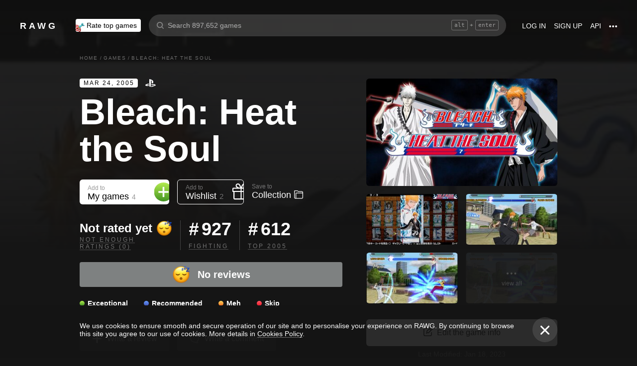

--- FILE ---
content_type: text/html; charset=utf-8
request_url: https://rawg.io/games/bleach-heat-the-soul
body_size: 81164
content:
<!DOCTYPE html>
<html lang="en">
<head>
  <link rel="preload" href="/assets/client/css/main.e076aa4b3e88.css" as="style"><link rel="preload" href="/assets/client/css/app/pages/games-routes/games-routes.75.9ce3042ae02f.css" as="style">
  <meta data-rh="true" charset="utf-8"/><meta data-rh="true" name="viewport" content="width=device-width, height=device-height, viewport-fit=cover, initial-scale=1.0, user-scalable=no, maximum-scale=1.0, minimum-scale=1"/><meta data-rh="true" name="google-site-verification" content="PTkW3GHOFVTwgr8Po9NjvmpadMNqy5CbJi2KTlU2k-o"/><meta data-rh="true" name="yandex-verification" content="0a0e215dcedd73d9"/><meta data-rh="true" name="HandheldFriendly" content="True"/><meta data-rh="true" name="msapplication-config" content="https://rawg.io/assets/en/browserconfig.xml?v=4"/><meta data-rh="true" name="theme-color" content="#151515"/><meta data-rh="true" name="msapplication-navbutton-color" content="#151515"/><meta data-rh="true" property="og:type" content="website"/><meta data-rh="true" property="og:url" content="https://rawg.io/games/bleach-heat-the-soul"/><meta data-rh="true" property="twitter:card" content="summary_large_image"/><meta data-rh="true" property="og:title" content="Bleach: Heat the Soul - release date, videos, screenshots, reviews on RAWG"/><meta data-rh="true" property="twitter:title" content="Bleach: Heat the Soul - release date, videos, screenshots, reviews on RAWG"/><meta data-rh="true" name="description" content="Bleach: Heat the Soul (BLEACH 〜ヒート・ザ・ソウル〜) is a Fighting video game published by Sony released on March 24th, 2005 for…"/><meta data-rh="true" property="og:description" content="Bleach: Heat the Soul (BLEACH 〜ヒート・ザ・ソウル〜) is a Fighting video game published by Sony released on March 24th, 2005 for…"/><meta data-rh="true" property="twitter:description" content="Bleach: Heat the Soul (BLEACH 〜ヒート・ザ・ソウル〜) is a Fighting video game published by Sony released on March 24th, 2005 for…"/><meta data-rh="true" property="og:image" content="https://media.rawg.io/media/resize/1280/-/games/6d6/6d6c77863bae83f285e859111148d0ee.jpg"/><meta data-rh="true" property="twitter:image" content="https://media.rawg.io/media/resize/1280/-/games/6d6/6d6c77863bae83f285e859111148d0ee.jpg"/><title data-rh="true">Bleach: Heat the Soul - release date, videos, screenshots, reviews on RAWG</title><link data-rh="true" rel="image_src" href="https://rawg.io/assets/en/share-vk.png?v=4"/><link data-rh="true" rel="manifest" href="https://rawg.io/assets/en/manifest.json?v=4"/><link data-rh="true" rel="shortcut icon" href="https://rawg.io/assets/en/favicon.ico?v=4"/><link data-rh="true" rel="icon" href="https://rawg.io/assets/en/favicon-16x16.png?v=4" sizes="16x16" type="image/png"/><link data-rh="true" rel="icon" href="https://rawg.io/assets/en/favicon-32x32.png?v=4" sizes="32x32" type="image/png"/><link data-rh="true" rel="icon" href="https://rawg.io/assets/en/favicon-96x96.png?v=4" sizes="96x96" type="image/png"/><link data-rh="true" rel="apple-touch-icon" href="https://rawg.io/assets/en/apple-icon.png?v=4"/><link data-rh="true" rel="apple-touch-icon" href="https://rawg.io/assets/en/apple-icon-57x57.png?v=4" sizes="57x57" type="image/png"/><link data-rh="true" rel="apple-touch-icon" href="https://rawg.io/assets/en/apple-icon-60x60.png?v=4" sizes="60x60" type="image/png"/><link data-rh="true" rel="apple-touch-icon" href="https://rawg.io/assets/en/apple-icon-72x72.png?v=4" sizes="72x72" type="image/png"/><link data-rh="true" rel="apple-touch-icon" href="https://rawg.io/assets/en/apple-icon-114x114.png?v=4" sizes="114x114" type="image/png"/><link data-rh="true" rel="apple-touch-icon" href="https://rawg.io/assets/en/apple-icon-120x120.png?v=4" sizes="120x120" type="image/png"/><link data-rh="true" rel="apple-touch-icon" href="https://rawg.io/assets/en/apple-icon-144x144.png?v=4" sizes="144x144" type="image/png"/><link data-rh="true" rel="apple-touch-icon" href="https://rawg.io/assets/en/apple-icon-152x152.png?v=4" sizes="152x152" type="image/png"/><link data-rh="true" rel="apple-touch-icon" href="https://rawg.io/assets/en/apple-icon-180x180.png?v=4" sizes="180x180" type="image/png"/><link data-rh="true" rel="image_src" href="https://media.rawg.io/media/resize/1280/-/games/6d6/6d6c77863bae83f285e859111148d0ee.jpg"/><link data-rh="true" rel="canonical" href="https://rawg.io/games/bleach-heat-the-soul"/><script data-rh="true" type="f069386c0e6bf30067d2e814-text/javascript">
  (function (d, w, c) {
    (w[c] = w[c] || []).push(function() {
        try {
            w.yaCounter45928035 = new Ya.Metrika({
                id:45928035,
                clickmap:true,
                trackLinks:true,
                accurateTrackBounce:true,
                webvisor:true
            });
        } catch(e) { }
    });

    var n = d.getElementsByTagName("script")[0],
        s = d.createElement("script"),
        f = function () { n.parentNode.insertBefore(s, n); };
    s.type = "text/javascript";
    s.async = true;
    s.src = "https://mc.yandex.ru/metrika/watch.js";

    if (w.opera == "[object Opera]") {
        d.addEventListener("DOMContentLoaded", f, false);
    } else { f(); }
  })(document, window, "yandex_metrika_callbacks");
  </script><script data-rh="true" type="f069386c0e6bf30067d2e814-text/javascript">
    window.ga=window.ga||function(){(ga.q=ga.q||[]).push(arguments)};ga.l=+new Date;
    ga('create', 'UA-96321787-1', 'auto');
    ga('send', 'pageview');
  </script><script data-rh="true" async="true" src="https://www.google-analytics.com/analytics.js" type="f069386c0e6bf30067d2e814-text/javascript"></script>
  <link rel='stylesheet' href='/assets/client/css/main.e076aa4b3e88.css' />
<link rel='stylesheet' href='/assets/client/css/app/pages/games-routes/games-routes.75.9ce3042ae02f.css' />
  
</head>
<body class="">
  
  <div id="portals"></div>
  <div id="root"><div class="app locale-en"><div itemscope="" itemType="http://schema.org/VideoGame" class="page game"><header class="header page__header"><div class="header__wrapper"><div class="header__item"><a class="header__item-link header-logo" href="/"><div class="logo">RAWG</div></a></div><div class="header__item"><ul><li class="header__item-badge"><div class="badge-button badge-button_top header__rate-top-button badge-button_tag"><div class="badge-button__wrapper"><a class="badge-button__link" href="/rate/thebest?from=header-menu"><img class="responsive-image header__rate-top-icon" srcSet="[data-uri] 2x, [data-uri] 1x" src="[data-uri]" title="rate top games" alt="rate top games"/>Rate top games</a></div></div></li></ul></div><div class="header__item header__item_search"><div class="header__item header__item_center header__search"><form class="header__search__form" role="search"><div class="header__search__input__area"><input type="text" class="header__search__input" role="searchbox" placeholder="Search 897,652 games"/><div class="header__search__hotkey-help__wrap"><div class="header__search__hotkey-help-key">alt</div><span>+</span><div class="header__search__hotkey-help-key">enter</div></div></div><div class="dropdown dropdown_search-suggestions header__search__suggestions" id="dropdown-container"><div class="dropdown__button" role="button" tabindex="0"></div></div></form></div></div><div class="header__item"><a class="header__item-link" href="/login" rel="nofollow">Log in</a><a class="header__item-link" href="/signup" rel="nofollow">Sign up</a><a class="header__item-link" href="/apidocs" rel="nofollow"><span>API</span></a><div class="header-menu"><div class="dropdown dropdown_menu" id="dropdown-container"><div class="dropdown__button" role="button" tabindex="0"><div class="header-menu__dotted"><div class="header__browse-menu__dotted-label"><div class="header__browse-menu__dotted-label_more"></div></div></div></div></div><div class="dropdown__overlay dropdown__overlay_standard-widths dropdown__overlay_menu" role="button" tabindex="0"></div><div class="dropdown__container dropdown__container_closed dropdown__container_standard-widths dropdown__container_menu header-menu-dropdown-container"><div class="dropdown__content"><div class="header-menu-content"><div class="header-menu__content-area"><a rel="nofollow noopener noreferrer" class="header-menu-content__settings-link" href="/leaderboard">Leaderboard</a><a target="_blank" rel="nofollow noopener noreferrer" class="header-menu-content__settings-link" href="https://discord.gg/erNybDp">Discord</a><a target="_blank" rel="nofollow noopener noreferrer" class="header-menu-content__settings-link" href="https://twitter.com/rawgtheworld">@rawgtheworld</a><a target="_blank" rel="nofollow noopener noreferrer" class="header-menu-content__settings-link" href="https://twitter.com/rawgthepictures">@rawgthepictures</a><a rel="nofollow noopener noreferrer" class="header-menu-content__settings-link" href="/login/?forward=developer">Get an API key</a><a rel="nofollow noopener noreferrer" class="header-menu-content__settings-link" href="/html-sitemap/A">Sitemap</a></div></div></div></div></div></div></div></header><div class="page__content-wrap-centerer"><div class="page__content-wrap with-sidebar"><div><aside class="discover__sidebar discover__sidebar_desktop"><nav class="discover-sidebar__nav discover-sidebar__nav_desktop"><div class="discover-sidebar__menu"><a class="discover-sidebar__title" href="/">Home</a><ul class="discover-sidebar__list"></ul></div><div class="discover-sidebar__menu"><a class="discover-sidebar__title" href="/reviews/popular">Reviews</a><ul class="discover-sidebar__list"></ul></div><div class="discover-sidebar__nav__elements"><div class="discover-sidebar__menu"><span class="discover-sidebar__title">New Releases</span><ul class="discover-sidebar__list"><li class="discover-sidebar__item"><a class="discover-sidebar__link" href="/discover/last-30-days"><span class="SVGInline discover-sidebar__icon"><svg class="SVGInline-svg discover-sidebar__icon-svg" xmlns="http://www.w3.org/2000/svg" viewBox="0 0 24 24"><path fill="#FFF" d="M23.48 10.876a1.84 1.84 0 00.435-1.841c-.205-.656-.737-1.124-1.39-1.223l-5.811-.881a.762.762 0 01-.572-.434L13.544 1C13.252.384 12.66 0 12 0s-1.251.384-1.543 1.001L7.86 6.497a.763.763 0 01-.573.434l-5.81.882C.821 7.91.29 8.38.085 9.035a1.84 1.84 0 00.435 1.842l4.204 4.278c.18.182.262.445.22.702l-.992 6.04a1.814 1.814 0 00.375 1.457 1.69 1.69 0 002.122.437l5.197-2.852a.749.749 0 01.707 0l5.197 2.852c.253.139.523.209.8.209.509 0 .99-.236 1.322-.646.33-.408.463-.926.375-1.457l-.992-6.04a.816.816 0 01.219-.702l4.204-4.279z"/></svg></span><span class="discover-sidebar__label">Last 30 days</span></a></li><li class="discover-sidebar__item"><a class="discover-sidebar__link" href="/discover/this-week"><span class="SVGInline discover-sidebar__icon"><svg class="SVGInline-svg discover-sidebar__icon-svg" xmlns="http://www.w3.org/2000/svg" viewBox="0 0 19 26"><path fill="#FFF" d="M4.929 25.819C1.783 16.36 8.43 12.909 8.43 12.909c-.465 5.046 2.679 8.977 2.679 8.977 1.156-.318 3.363-1.805 3.363-1.805 0 1.805-1.165 5.735-1.165 5.735s4.077-2.875 5.36-7.65c1.281-4.776-2.441-9.57-2.441-9.57.224 3.38-1.03 6.704-3.485 9.244.123-.13.226-.273.305-.43.441-.804 1.15-2.896.735-7.741C13.197 2.868 6.442 0 6.442 0 7.024 4.144 5.28 5.098 1.19 12.964c-4.09 7.864 3.74 12.855 3.74 12.855z"/></svg></span><span class="discover-sidebar__label">This week</span></a></li><li class="discover-sidebar__item"><a class="discover-sidebar__link" href="/discover/next-week"><span class="SVGInline discover-sidebar__icon discover-sidebar__icon_next"><svg class="SVGInline-svg discover-sidebar__icon-svg discover-sidebar__icon_next-svg" xmlns="http://www.w3.org/2000/svg" viewBox="0 0 20 16"><path fill="#FFF" d="M19.788.212a.712.712 0 00-.503-.197h-1.428a.712.712 0 00-.502.197.619.619 0 00-.212.468v7.05a.669.669 0 00-.146-.198L9.073.15c-.141-.132-.26-.177-.357-.135-.097.042-.145.152-.145.333V7.73a.668.668 0 00-.145-.198L.502.15C.361.018.242-.027.145.015.048.057 0 .167 0 .348v15.304c0 .18.049.291.145.333.097.042.216-.004.357-.135l7.924-7.382a.906.906 0 00.145-.198v7.382c0 .18.049.291.145.333.097.041.216-.004.357-.136l7.924-7.381a.909.909 0 00.146-.198v7.05c0 .18.07.335.212.467a.712.712 0 00.502.197h1.429c.193 0 .36-.065.502-.197a.62.62 0 00.212-.468V.68a.62.62 0 00-.212-.468z"/></svg></span><span class="discover-sidebar__label">Next week</span></a></li><li class="discover-sidebar__item"><a class="discover-sidebar__link" href="/video-game-releases"><span class="SVGInline discover-sidebar__icon discover-sidebar__icon_calendar"><svg class="SVGInline-svg discover-sidebar__icon-svg discover-sidebar__icon_calendar-svg" width="19" height="14" viewBox="0 0 19 14" xmlns="http://www.w3.org/2000/svg"><path d="M3.736 8.017V5.688h1.65c1.145 0 1.9-.635 1.9-1.601 0-.967-.736-1.565-1.929-1.565-1.174 0-1.966.69-2.003 1.73H.252C.298 1.657 2.31 0 5.432 0c2.982 0 5.031 1.482 5.031 3.627 0 1.528-1.034 2.733-2.543 3.01v.174c1.854.194 3.037 1.4 3.037 3.111 0 2.403-2.292 4.078-5.58 4.078C2.236 14 .12 12.306 0 9.702h3.261c.047 1.012.876 1.638 2.171 1.638 1.211 0 2.05-.681 2.05-1.675 0-1.022-.792-1.648-2.097-1.648H3.736zm11.845 5.624V3.406h-.177L12.16 5.569V2.66l3.421-2.3H19v13.282h-3.42z" fill="#FFF" opacity=".9"/></svg></span><span class="discover-sidebar__label">Release calendar</span></a></li></ul></div><div class="discover-sidebar__menu"><span class="discover-sidebar__title">Top</span><ul class="discover-sidebar__list"><li class="discover-sidebar__item"><a class="discover-sidebar__link" href="/discover/best-of-the-year"><span class="SVGInline discover-sidebar__icon"><svg class="SVGInline-svg discover-sidebar__icon-svg" xmlns="http://www.w3.org/2000/svg" viewBox="0 0 20 22"><path d="M12.104 14.338c0-.2-.173-.324-.384-.273 0 0-.99.236-1.72.236s-1.72-.236-1.72-.236c-.21-.05-.384.072-.384.273v1.058c0 .2.179.365.397.365h3.414c.218 0 .397-.165.397-.365v-1.058zM16.033.73c0-.403-.355-.73-.794-.73H4.761c-.439 0-.794.327-.794.73v6.02c0 1.884.61 3.599 1.716 4.829A5.738 5.738 0 0010 13.499c1.67 0 3.202-.682 4.317-1.92 1.107-1.23 1.716-2.945 1.716-4.83V.73zM3.211 8.211C2.125 7.84 1.625 6.978 1.625 5.545V2.286h1.468V.827H.831c-.438 0-.794.327-.794.73v3.988c0 2.434 1.268 3.916 3.6 4.262a8.274 8.274 0 01-.426-1.596zm1.549 8.644c-.438 0-.793.327-.793.73v3.612c0 .402.355.73.794.73H15.24c.438 0 .793-.328.793-.73v-3.612c0-.403-.355-.73-.793-.73H4.76zM19.169.827h-2.262v1.46h1.468v3.258c0 1.433-.5 2.295-1.586 2.666a8.269 8.269 0 01-.426 1.596c2.332-.346 3.6-1.828 3.6-4.262V1.557c0-.403-.356-.73-.794-.73z" fill="#FFF"/></svg></span><span class="discover-sidebar__label">Best of the year</span></a></li><li class="discover-sidebar__item"><a class="discover-sidebar__link" href="/discover/popular-in-2024"><span class="SVGInline discover-sidebar__icon discover-sidebar__icon_year-top"><svg class="SVGInline-svg discover-sidebar__icon-svg discover-sidebar__icon_year-top-svg" xmlns="http://www.w3.org/2000/svg" width="24" height="16" viewBox="0 0 24 16"><path fill="#FFF" fill-rule="evenodd" d="M0 4h6v12H0V4zm9-4h6v16H9V0zm9 6h6v10h-6V6z"/></svg></span><span class="discover-sidebar__label">Popular in 2024</span></a></li><li class="discover-sidebar__item"><a class="discover-sidebar__link" href="/discover/all-time-top"><span class="SVGInline discover-sidebar__icon discover-sidebar__icon_all-time-top"><svg class="SVGInline-svg discover-sidebar__icon-svg discover-sidebar__icon_all-time-top-svg" xmlns="http://www.w3.org/2000/svg" viewBox="0 0 25 16"><path fill="#FFF" d="M23.91 5.03a.636.636 0 01-.019.198l-1.535 5.867a.693.693 0 01-.673.505l-9.212.044H3.256c-.32 0-.6-.208-.677-.505L1.044 5.25a.637.637 0 01-.018-.204C.432 4.868 0 4.336 0 3.711c0-.772.657-1.4 1.465-1.4s1.466.628 1.466 1.4c0 .435-.209.824-.535 1.08l1.922 1.851c.486.468 1.16.736 1.85.736.815 0 1.592-.37 2.082-.99l3.159-3.999a1.365 1.365 0 01-.43-.989c0-.772.657-1.4 1.465-1.4.809 0 1.466.628 1.466 1.4 0 .374-.156.714-.407.966l.003.003 3.135 4.01c.49.625 1.27.999 2.088.999.696 0 1.35-.26 1.842-.73l1.935-1.847a1.375 1.375 0 01-.548-1.09c0-.772.657-1.4 1.465-1.4.809 0 1.466.628 1.466 1.4 0 .61-.41 1.127-.98 1.32zm-1.704 8.703c0-.368-.312-.666-.698-.666H3.458c-.385 0-.698.298-.698.666v1.6c0 .369.313.667.698.667h18.05c.386 0 .698-.298.698-.667v-1.6z"/></svg></span><span class="discover-sidebar__label">All time top 250</span></a></li></ul></div><div class="discover-sidebar__menu"><a class="discover-sidebar__title" href="/games">All Games</a><ul class="discover-sidebar__list"></ul></div><div class="discover-sidebar__menu"><a class="discover-sidebar__title" href="/games/browse">Browse</a><ul class="discover-sidebar__list"><li class="discover-sidebar__item"><a class="discover-sidebar__link" href="/platforms"><span class="SVGInline discover-sidebar__icon"><svg class="SVGInline-svg discover-sidebar__icon-svg" xmlns="http://www.w3.org/2000/svg" width="22" height="16" viewBox="0 0 22 16"><path fill="#FFF" d="M21.535 6.966C20.455 2.123 18.934.928 18.008.45c-1.484-.767-3.204-.32-3.775-.031-.648.327-1.085.95-1.744 1.22-.761.31-1.796.395-2.575.02-.62-.3-1.168-.94-1.92-1.224-.952-.36-2.54-.865-4.11.238C3.512.933.864 3.11.068 9.904c-.491 4.19 1.854 5.539 1.768 5.478.604.423 1.955 1.14 3.786.018 1.223-.75 2.216-2.23 2.216-2.23s.443-.822 1.03-1.172c.416-.248 1.038-.06 1.038-.06h2.202s.699-.086 1.19.127c.476.203.745.706.745.706s1.451 1.837 2.842 2.773c.592.398 2.972.856 4.2-.614.803-.962 1.35-3.92.45-7.964zM9.773 6.537a.666.666 0 01-.667.666H7.438v1.668a.667.667 0 01-.666.667h-.5a.666.666 0 01-.667-.667V7.203h-1.67a.666.666 0 01-.666-.666v-.5c0-.368.299-.667.667-.667h1.668V3.705c0-.369.298-.668.667-.668h.5c.368 0 .667.299.667.668V5.37h1.668c.368 0 .667.298.667.667v.5zm4.698 2.333a1.25 1.25 0 11-.001-2.5 1.25 1.25 0 01.001 2.5zm2.293-2.776a1.237 1.237 0 110-2.473 1.237 1.237 0 010 2.473z"/></svg></span><span class="discover-sidebar__label">Platforms</span></a></li><li class="discover-sidebar__item"><a class="discover-sidebar__link" href="/stores"><span class="SVGInline discover-sidebar__icon"><svg class="SVGInline-svg discover-sidebar__icon-svg" xmlns="http://www.w3.org/2000/svg" width="16" height="20" viewBox="0 0 16 20"><path fill="#FFF" d="M15.966 7.05h-4.558V0H4.57v7.05H.01l7.978 8.226 7.977-8.225zM.011 17.628v2.35h15.955v-2.35H.011z"/></svg></span><span class="discover-sidebar__label">Stores</span></a></li><li class="discover-sidebar__item"><a class="discover-sidebar__link" href="/collections/popular"><span class="SVGInline discover-sidebar__icon"><svg class="SVGInline-svg discover-sidebar__icon-svg" xmlns="http://www.w3.org/2000/svg" width="20" height="18" viewBox="0 0 20 18"><path fill="#FFF" fill-rule="evenodd" d="M1.31 1.481c0-.106.087-.193.196-.193h5.605c.053 0 .103.02.14.057L8.454 2.53c.281.276.67.433 1.065.433h7.273c1.047 0 1.898.839 1.898 1.869v.192H4.91c-.83 0-1.505.666-1.505 1.483v10.205h-.197c-1.047 0-1.898-.839-1.898-1.869V1.481zm8.209.194a.199.199 0 01-.139-.057L8.177.434A1.508 1.508 0 007.111 0H1.506C.676 0 0 .664 0 1.481v13.362C0 16.584 1.44 18 3.208 18h13.584C18.56 18 20 16.584 20 14.843V4.832c0-1.74-1.44-3.157-3.208-3.157H9.519z"/></svg></span><span class="discover-sidebar__label">Collections</span></a></li><li class="discover-sidebar__item"><div class="discover-sidebar__link discover-sidebar__link_toggle discover-sidebar__link_toggle-collapsed" role="button" tabindex="0"><span class="SVGInline discover-sidebar__icon"><svg class="SVGInline-svg discover-sidebar__icon-svg" viewBox="0 0 19 35" width="19" height="35" xmlns="http://www.w3.org/2000/svg"><path d="M18.414 16.476l-15-15A2 2 0 10.586 4.304L14.172 17.89.586 31.476a2 2 0 102.828 2.828l15-15a2 2 0 000-2.828z" fill="#FFF" fill-rule="evenodd"/></svg></span><span class="discover-sidebar__label">Show all</span></div></li></ul></div><div class="discover-sidebar__menu"><a class="discover-sidebar__title" href="/platforms">Platforms</a><ul class="discover-sidebar__list"><li class="discover-sidebar__item"><a class="discover-sidebar__link" href="/games/pc"><span class="SVGInline discover-sidebar__icon discover-sidebar__icon_pc"><svg class="SVGInline-svg discover-sidebar__icon-svg discover-sidebar__icon_pc-svg" viewBox="0 0 16 16" xmlns="http://www.w3.org/2000/svg"><path d="M0 13.772l6.545.902V8.426H0zM0 7.62h6.545V1.296L0 2.198zm7.265 7.15l8.704 1.2V8.425H7.265zm0-13.57v6.42h8.704V0z" fill="#FFF"/></svg></span><span class="discover-sidebar__label">PC</span></a></li><li class="discover-sidebar__item"><a class="discover-sidebar__link" href="/games/playstation4"><span class="SVGInline discover-sidebar__icon"><svg class="SVGInline-svg discover-sidebar__icon-svg" viewBox="0 0 21 16" xmlns="http://www.w3.org/2000/svg"><path d="M11.112 16L8 14.654V0s6.764 1.147 7.695 3.987c.931 2.842-.52 4.682-1.03 4.736-1.42.15-1.96-.748-1.96-.748V3.39l-1.544-.648L11.112 16zM12 14.32V16s7.666-2.338 8.794-3.24c1.128-.9-2.641-3.142-4.666-2.704 0 0-2.152.099-4.102.901-.019.008 0 1.51 0 1.51l4.948-1.095 1.743.73L12 14.32zm-5.024-.773s-.942.476-3.041.452c-2.1-.024-3.959-.595-3.935-1.833C.024 10.928 3.476 9.571 6.952 9v1.738l-3.693.952s-.632.786.217.81A11.934 11.934 0 007 12.046l-.024 1.5z" fill="#FFF"/></svg></span><span class="discover-sidebar__label">PlayStation 4</span></a></li><li class="discover-sidebar__item"><a class="discover-sidebar__link" href="/games/xbox-one"><span class="SVGInline discover-sidebar__icon"><svg class="SVGInline-svg discover-sidebar__icon-svg" xmlns="http://www.w3.org/2000/svg" viewBox="0 0 16 16"><path fill="#FFF" d="M3.564 1.357l-.022.02c.046-.048.11-.1.154-.128C4.948.435 6.396 0 8 0c1.502 0 2.908.415 4.11 1.136.086.052.324.215.446.363C11.4.222 7.993 2.962 7.993 2.962c-1.177-.908-2.26-1.526-3.067-1.746-.674-.185-1.14-.03-1.362.141zm10.305 1.208c-.035-.04-.074-.076-.109-.116-.293-.322-.653-.4-.978-.378-.295.092-1.66.584-3.342 2.172 0 0 1.894 1.841 3.053 3.723 1.159 1.883 1.852 3.362 1.426 5.415A7.969 7.969 0 0016 7.999a7.968 7.968 0 00-2.13-5.434zM10.98 8.77a55.416 55.416 0 00-2.287-2.405 52.84 52.84 0 00-.7-.686l-.848.854c-.614.62-1.411 1.43-1.853 1.902-.787.84-3.043 3.479-3.17 4.958 0 0-.502-1.174.6-3.88.72-1.769 2.893-4.425 3.801-5.29 0 0-.83-.913-1.87-1.544l-.007-.002s-.011-.009-.03-.02c-.5-.3-1.047-.53-1.573-.56a1.391 1.391 0 00-.878.431A8 8 0 0013.92 13.381c0-.002-.169-1.056-1.245-2.57-.253-.354-1.178-1.46-1.696-2.04z"/></svg></span><span class="discover-sidebar__label">Xbox One</span></a></li><li class="discover-sidebar__item"><div class="discover-sidebar__link discover-sidebar__link_toggle discover-sidebar__link_toggle-collapsed" role="button" tabindex="0"><span class="SVGInline discover-sidebar__icon"><svg class="SVGInline-svg discover-sidebar__icon-svg" viewBox="0 0 19 35" width="19" height="35" xmlns="http://www.w3.org/2000/svg"><path d="M18.414 16.476l-15-15A2 2 0 10.586 4.304L14.172 17.89.586 31.476a2 2 0 102.828 2.828l15-15a2 2 0 000-2.828z" fill="#FFF" fill-rule="evenodd"/></svg></span><span class="discover-sidebar__label">Show all</span></div></li></ul></div><div class="discover-sidebar__menu"><a class="discover-sidebar__title" href="/genres">Genres</a><ul class="discover-sidebar__list"><li class="discover-sidebar__item"><a class="discover-sidebar__link" href="https://www.desura.com" target="_blank" rel="noopener noreferrer"><img class="discover-sidebar__image" src="[data-uri]" alt="Free Online Games" title="Free Online Games"/><span class="discover-sidebar__label">Free Online Games</span></a></li><li class="discover-sidebar__item"><a class="discover-sidebar__link" href="/games/action"><img class="discover-sidebar__image" src="[data-uri]" alt="[object Object]" title="[object Object]"/><span class="discover-sidebar__label">Action</span></a></li><li class="discover-sidebar__item"><a class="discover-sidebar__link" href="/games/strategy"><img class="discover-sidebar__image" src="[data-uri]" alt="[object Object]" title="[object Object]"/><span class="discover-sidebar__label">Strategy</span></a></li><li class="discover-sidebar__item"><div class="discover-sidebar__link discover-sidebar__link_toggle discover-sidebar__link_toggle-collapsed" role="button" tabindex="0"><span class="SVGInline discover-sidebar__icon"><svg class="SVGInline-svg discover-sidebar__icon-svg" viewBox="0 0 19 35" width="19" height="35" xmlns="http://www.w3.org/2000/svg"><path d="M18.414 16.476l-15-15A2 2 0 10.586 4.304L14.172 17.89.586 31.476a2 2 0 102.828 2.828l15-15a2 2 0 000-2.828z" fill="#FFF" fill-rule="evenodd"/></svg></span><span class="discover-sidebar__label">Show all</span></div></li></ul></div></div></nav></aside></div><main class="page__content"><div class="game__content-wrap"><div class="breadcrumbs"><ol class="breadcrumbs__list" itemscope="" itemType="http://schema.org/BreadcrumbList"><li class="breadcrumbs__item" itemProp="itemListElement" itemscope="" itemType="http://schema.org/ListItem"><a class="breadcrumbs__link" itemProp="item" href="/"><span class="breadcrumbs__name" itemProp="name">Home</span></a><meta itemProp="position" content="1"/><span class="breadcrumbs__separator">/</span></li><li class="breadcrumbs__item" itemProp="itemListElement" itemscope="" itemType="http://schema.org/ListItem"><a class="breadcrumbs__link" itemProp="item" href="/games"><span class="breadcrumbs__name" itemProp="name">Games</span></a><meta itemProp="position" content="2"/><span class="breadcrumbs__separator">/</span></li><li class="breadcrumbs__item"><span class="breadcrumbs__name" itemProp="name">Bleach: Heat the Soul</span></li></ol></div><div class="game-content-columns"><div><div><meta itemProp="image" content="https://media.rawg.io/media/games/6d6/6d6c77863bae83f285e859111148d0ee.jpg"/><meta itemProp="applicationCategory" content="Game"/><meta itemProp="url" content="https://rawg.io/games/bleach-heat-the-soul"/><meta itemProp="discussionUrl" content="https://rawg.io/games/bleach-heat-the-soul/reviews"/><div itemProp="creator" itemscope="" itemType="http://schema.org/Person"><meta itemProp="name" content="Tite Kubo"/><meta itemProp="url" content="https://rawg.io/creators/tite-kubo"/><meta itemProp="image" content="https://media.rawg.io/media/screenshots/a37/a37e5f9fd618773653f960414af99f1f.jpg"/></div></div><div class="game__head"><div class="game__head-meta"><div class="platforms platforms_big"><div class="platforms__platform platforms__platform_big platforms__platform_playstation"></div></div></div><h1 itemProp="name" class="heading heading_1 game__title">Bleach: Heat the Soul</h1></div><div class="game-buttons-new game__buttons"><div class="dropdown dropdown_card game-card-buttons__dropdown" id="dropdown-container"><div class="dropdown__button" role="button" tabindex="0"></div></div><div class="dropdown dropdown_card game-card-buttons__dropdown" id="dropdown-container"><div class="dropdown__button" role="button" tabindex="0"></div></div><div class="btn-add-game btn-add-game_inactive" role="button" tabindex="0"><div class="btn-add-game__content"><div class="btn-add-game__text"><div class="btn-add-game__subtitle">Add to</div><div class="btn-add-game__title">My games<div class="btn-add-game__title__counter">4</div></div></div><div class="btn-add-game__icon-container"><div class="btn-add-game__icon btn-add-game__icon-plus"></div></div></div></div><div class="btn-wishlist btn-wishlist_inactive" role="button" tabindex="0"><div class="btn-wishlist__text"><div class="btn-wishlist__subtitle">Add to</div><div class="btn-wishlist__title">Wishlist <span class="btn-wishlist__title__counter">2</span></div></div><div class="btn-wishlist__icon btn-wishlist__icon-plus"></div></div><div class="dropdown dropdown_card game-card-buttons__dropdown" id="dropdown-container"><div class="dropdown__button" role="button" tabindex="0"></div></div><div class="btn-collection btn-collection_inactive" role="button" tabindex="0"><div class="btn-collection__text"><div class="btn-collection__subtitle">Save to</div><div class="btn-collection__title">Collection</div></div><div class="btn-collection__icon btn-collection__icon-add"></div></div></div><div class="rating-chart "><div class="rating-chart__chart rating-chart__chart_rating"><div class="rating-chart__rating-empty">Not rated yet<div class="rating-chart__rating-empty-icon"></div></div><div class="rating-chart__bottom"><a class="rating-chart__bottom-link">NOT ENOUGH RATINGS (0)</a></div></div><div class="rating-chart__chart"><div class="rating-chart__number"><span class="rating-chart__number-icon">#</span>927</div><div class="rating-chart__bottom"><a class="rating-chart__bottom-link" href="/games/fighting">Fighting</a></div></div><div class="rating-chart__chart"><div class="rating-chart__number"><span class="rating-chart__number-icon">#</span>612</div><div class="rating-chart__bottom"><a class="rating-chart__bottom-link" href="/games/2005">Top 2005</a></div></div></div><div class="rating-distribution game-rating-distribution"><div class="rating-distribution__stat_empty"><span class="rating-distribution__stat-icon_empty" role="img" aria-label="Empty"></span>No reviews</div><div class="rating-distribution__meta"><div class="rating-distribution__labels"><div class="rating-distribution__label rating-distribution__label_disabled"><div class="rating-distribution__label-icon rating-distribution__label-icon_exceptional"></div><div class="rating rating_text rating_exceptional rating-distribution__label-rating" title="exceptional" role="button" tabindex="0"><div class="rating__text">Exceptional</div></div></div><div class="rating-distribution__label rating-distribution__label_disabled"><div class="rating-distribution__label-icon rating-distribution__label-icon_recommended"></div><div class="rating rating_text rating_recommended rating-distribution__label-rating" title="recommended" role="button" tabindex="0"><div class="rating__text">Recommended</div></div></div><div class="rating-distribution__label rating-distribution__label_disabled"><div class="rating-distribution__label-icon rating-distribution__label-icon_meh"></div><div class="rating rating_text rating_meh rating-distribution__label-rating" title="meh" role="button" tabindex="0"><div class="rating__text">Meh</div></div></div><div class="rating-distribution__label rating-distribution__label_disabled"><div class="rating-distribution__label-icon rating-distribution__label-icon_skip"></div><div class="rating rating_text rating_skip rating-distribution__label-rating" title="skip" role="button" tabindex="0"><div class="rating__text">Skip</div></div></div></div></div></div><div class="game__owners"><a class="game__ratings-review-button" rel="nofollow" href="/reviews/create?game=%7B%22id%22%3A357865%2C%22name%22%3A%22Bleach%3A%20Heat%20the%20Soul%22%2C%22slug%22%3A%22bleach-heat-the-soul%22%7D&amp;redirect=true"><span class="SVGInline game__ratings-review-button__icon"><svg class="SVGInline-svg game__ratings-review-button__icon-svg" xmlns="http://www.w3.org/2000/svg" width="20" height="20" viewBox="0 0 20 20"><path fill-rule="evenodd" d="M8.714 11.286H2.286a1.286 1.286 0 010-2.572h6.428V2.286a1.286 1.286 0 012.572 0v6.428h6.428a1.286 1.286 0 010 2.572h-6.428v6.428a1.286 1.286 0 01-2.572 0v-6.428z"/></svg></span>Write a review </a><a class="game__ratings-review-button" rel="nofollow" href="/posts/create?game=%7B%22id%22%3A357865%2C%22name%22%3A%22Bleach%3A%20Heat%20the%20Soul%22%2C%22slug%22%3A%22bleach-heat-the-soul%22%7D"><span class="SVGInline game__ratings-review-button__icon"><svg class="SVGInline-svg game__ratings-review-button__icon-svg" xmlns="http://www.w3.org/2000/svg" width="20" height="20" viewBox="0 0 20 20"><path fill="#FFF" fill-opacity=".5" fill-rule="evenodd" d="M10 2.807c-3.984 0-7.225 2.93-7.225 6.531 0 3.602 3.24 6.531 7.225 6.531h.367l.26.265c.882.898 3.203 1.131 4.482 1.046l-1.492-2.135.754-.518c.096-.066.191-.135.284-.207 1.634-1.248 2.57-3.063 2.57-4.982 0-3.602-3.24-6.531-7.225-6.531M14.471 19c-1.598 0-3.61-.358-4.813-1.33C4.854 17.503 1 13.83 1 9.338 1 4.741 5.037 1 10 1s9 3.741 9 8.338c0 2.342-1.055 4.55-2.91 6.13l1.287 1.843v.288c0 .229-.08.795-.831 1.11-.422.18-1.185.291-2.075.291"/></svg></span>Write a comment</a></div><div class="game__about"><div name="about"></div><h2 class="heading heading_2 game__block-title game__about-title">About</h2><div itemProp="description" class="game__about-text"><p>Bleach: Heat the Soul (BLEACH 〜ヒート・ザ・ソウル〜) is a Fighting video game published by Sony released on March 24th, 2005 for the PlayStation Portable.</p></div></div><div class="game__meta"><div class="game__meta-block"><div class="game__meta-title">Platforms</div><div class="game__meta-text"><meta itemProp="gamePlatform" content="PSP"/><a class="game__meta-filter-link" href="/games/psp">PSP</a></div></div><div class="game__meta-block"><div class="game__meta-title">Genre</div><div class="game__meta-text"><meta itemProp="genre" content="Action"/><a class="game__meta-filter-link" href="/games/action">Action</a>, <meta itemProp="genre" content="Fighting"/><a class="game__meta-filter-link" href="/games/fighting">Fighting</a></div></div><div class="game__meta-block"><div class="game__meta-title">Release date</div><div itemProp="datePublished" dateTime="Thu Mar 24 2005 00:00:00 GMT+0000 (Coordinated Universal Time)" class="game__meta-text">Mar 24, 2005</div></div><div class="game__meta-block"><div class="game__meta-title">Developer</div><div class="game__meta-text"><span class="hidden-link game__meta-filter-link" role="link" tabindex="0"><div itemProp="creator" itemscope="" itemType="http://schema.org/Organization"><meta itemProp="name" content="Eighting"/></div>Eighting</span></div></div><div class="game__meta-block"><div class="game__meta-title">Publisher</div><div class="game__meta-text"><meta itemProp="publisher" content="SCEI"/><span class="hidden-link game__meta-filter-link" role="link" tabindex="0">SCEI</span></div></div><div class="game__meta-block"><div class="game__meta-title">Age rating</div><div class="game__meta-text">13+<!-- --> <!-- -->Teen</div></div><div class="game__meta-block game__meta-block_wide"><div class="game__meta-title">Other games in the series</div><div class="game__meta-text game__meta-text_secondary"><a class="game__meta-filter-link game__meta-filter-link_game-series" href="/games/bleach-immortal-soul">Bleach: Immortal Soul</a>, <a class="game__meta-filter-link game__meta-filter-link_game-series" href="/games/bleach-brave-souls">Bleach: Brave Souls</a>, <a class="game__meta-filter-link game__meta-filter-link_game-series" href="/games/bleach-soul-resurreccion">Bleach: Soul Resurreccion</a>, <a class="game__meta-filter-link game__meta-filter-link_game-series" href="/games/bleach-heat-the-soul-7">Bleach: Heat the Soul 7</a>, <a class="game__meta-filter-link game__meta-filter-link_game-series" href="/games/bleach-soul-carnival-2">Bleach: Soul Carnival 2</a>, <a class="game__meta-filter-link game__meta-filter-link_game-series" href="/games/bleach-the-3rd-phantom">Bleach: The 3rd Phantom</a>, <a class="game__meta-filter-link game__meta-filter-link_game-series" href="/games/bleach-ds-4th-flame-bringer">Bleach DS 4th: Flame Bringer</a>, <a class="game__meta-filter-link game__meta-filter-link_game-series" href="/games/bleach-heat-the-soul-6">Bleach: Heat the Soul 6</a>, <a class="game__meta-filter-link game__meta-filter-link_game-series" href="/games/bleach-soul-carnival">Bleach: Soul Carnival</a>, <a class="game__meta-filter-link game__meta-filter-link_game-series" href="/games/bleach-heat-the-soul-5">Bleach: Heat the Soul 5</a>, <a class="game__meta-filter-link game__meta-filter-link_game-series" href="/games/bleach-blade-battlers-2nd">Bleach: Blade Battlers 2nd</a>, <a class="game__meta-filter-link game__meta-filter-link_game-series" href="/games/bleach-heat-the-soul-4">Bleach: Heat the Soul 4</a>, <a class="game__meta-filter-link game__meta-filter-link_game-series" href="/games/bleach-dark-souls">Bleach: Dark Souls</a>, <a class="game__meta-filter-link game__meta-filter-link_game-series" href="/games/bleach-shattered-blade">Bleach: Shattered Blade</a>, <a class="game__meta-filter-link game__meta-filter-link_game-series" href="/games/bleach-blade-battlers">Bleach: Blade Battlers</a>, <a class="game__meta-filter-link game__meta-filter-link_game-series" href="/games/bleach-heat-the-soul-3">Bleach: Heat the Soul 3</a>, <a class="game__meta-filter-link game__meta-filter-link_game-series" href="/games/bleach-the-blade-of-fate">Bleach: The Blade of Fate</a>, <a class="game__meta-filter-link game__meta-filter-link_game-series" href="/games/bleach-heat-the-soul-2">Bleach: Heat the Soul 2</a></div></div><div class="game__meta-block game__meta-block_wide"><div class="game__meta-title">Tags</div><div itemProp="keywords" class="game__meta-text game__meta-text_secondary"><a class="game__meta-filter-link" href="/tags/exclusive">exclusive</a>, <a class="game__meta-filter-link" href="/tags/true-exclusive">true exclusive</a></div></div></div><div class="game__system-requirements"><div class="truncate-block"><div class="truncate-block__wrapper truncate-block__wrapper_desktop truncate-block__wrapper_phone" style="max-height:140px"><div><div class="game__system-requirement"><h2 class="heading heading_2 game__block-title game__block-title_inner">System requirements for <span class="game__system-requirement-title">PSP</span></h2></div></div></div><div class="truncate-block__button" role="button" tabindex="0">Read more...</div></div></div></div><div><div class="game__screenshots"><div class="game__screenshots-inner"><div class="game__screenshot" role="button" tabindex="0"><img class="responsive-image game__screenshot-image" srcSet="" src="" title="Bleach: Heat the Soul screenshot, image №2096697" alt="Bleach: Heat the Soul screenshot, image №2096697 - RAWG"/></div><div class="game__screenshots-list"><div class="game__screenshots-item" role="button" tabindex="0"><img class="responsive-image game__screenshot-image" srcSet="" src="" title="Bleach: Heat the Soul screenshot, image №2096698" alt="Bleach: Heat the Soul screenshot, image №2096698 - RAWG"/></div><div class="game__screenshots-item" role="button" tabindex="0"><img class="responsive-image game__screenshot-image" srcSet="" src="" title="Bleach: Heat the Soul screenshot, image №2096699" alt="Bleach: Heat the Soul screenshot, image №2096699 - RAWG"/></div><div class="game__screenshots-item" role="button" tabindex="0"><img class="responsive-image game__screenshot-image" srcSet="" src="" title="Bleach: Heat the Soul screenshot, image №2096700" alt="Bleach: Heat the Soul screenshot, image №2096700 - RAWG"/></div><a class="game__screenshots-item game__screenshots-all" href="/games/bleach-heat-the-soul/screenshots"><div class="game__screenshots-all__decor"></div><span class="SVGInline game__screenshots-icon"><svg class="SVGInline-svg game__screenshots-icon-svg" xmlns="http://www.w3.org/2000/svg" width="20" height="4" viewBox="0 0 20 4"><g fill="#FFF" fill-rule="evenodd"><circle cx="17.36" cy="2" r="2"/><circle cx="9.68" cy="2" r="2"/><circle cx="2" cy="2" r="2"/></g></svg></span>view all</a></div></div></div><span class="hidden-link game__edit-button" role="link" tabindex="0"><span class="SVGInline"><svg class="SVGInline-svg" xmlns="http://www.w3.org/2000/svg" width="20" height="20" viewBox="0 0 20 20"><path fill="#FFF" fill-rule="evenodd" d="M16.898 10.735c.426 0 .772.345.772.771v4.201A3.297 3.297 0 0114.377 19H4.293A3.297 3.297 0 011 15.707V5.623a3.296 3.296 0 013.293-3.291h4.202a.772.772 0 010 1.543H4.293a1.75 1.75 0 00-1.75 1.748v10.084c0 .965.785 1.75 1.75 1.75h10.084c.965 0 1.75-.785 1.75-1.75v-4.2c0-.427.345-.772.771-.772zm1.632-7.091a1.614 1.614 0 010 2.28l-6.723 6.722c-.301.3-.716.472-1.14.472H7.975l-.615.614a.769.769 0 01-1.091 0 .77.77 0 010-1.09l.614-.615V9.333c0-.424.172-.838.472-1.139l6.724-6.723a1.614 1.614 0 012.278 0l2.174 2.173zM16.055 6.21l1.384-1.378-2.173-2.27-1.44 1.42 2.229 2.228zm-5.387 5.365L14.962 7.3l-2.235-2.236-4.28 4.22a.07.07 0 00-.022.05v2.24h2.243z"/></svg></span>Edit the game info</span><div class="game__edit__last-modified-str">Last Modified: <!-- -->Jan 18, 2023</div><div class="game__contributors"><h2 class="heading heading_2 game__block-title game__contributors-title">Top contributors</h2><div class="game__contributors-inner"><div class="user-card-similar game__contributors__item"><a class="user-card-similar__link" href="/@mart_mamontoff"><div class="avatar user-card-similar__avatar" style="width:40px;height:40px"></div></a><div class="user-card-similar__info-wrap"><a class="user-card-similar__link" href="/@mart_mamontoff"><h4 class="user-card-similar__name">Мамонтофф</h4></a><div class="user-card-similar__text">39 edits</div></div><div class="followed-counter user-card-similar__followed-counter"><button class="button follow-button" type=""><div class="follow-button__sign">+</div>Follow</button><div class="followed-counter__counter">13</div></div></div></div></div></div></div><div class="content content_columns-1"><div class="game__suggestions"><div name="suggestions"></div><h2 class="heading heading_2 game__suggestions-heading-h"><a class="game__suggestions-heading-link" href="/games/bleach-heat-the-soul/suggestions"><span class="game__suggestions-heading">Games like Bleach: Heat the Soul</span></a></h2><div class="game__suggestions-games"><div><div class="load-more" id="load-more-button"><div class="discover-columns" style="grid-template-columns:repeat(4, 222px)"><div class="discover-columns__column"><div class="game-card-medium"><div class="game-card-medium__wrapper" role="button" tabindex="0"><div class="game-card-medium__media"><div class="game-card-medium__media-wrapper"><img alt="Bleach: Heat the Soul 7 screenshot" title="Bleach: Heat the Soul 7 screenshot"/></div></div><div class="game-card-medium__info"><div class="game-card-medium__meta"><div class="platforms platforms_medium game-card-medium__platforms"><div class="platforms__platform platforms__platform_medium platforms__platform_playstation"></div></div></div><div class="heading heading_4"><a class="game-card-medium__info__name" href="/games/bleach-heat-the-soul-7">Bleach: Heat the Soul 7</a></div><div class="game-card-buttons"><div class="dropdown dropdown_card game-card-buttons__dropdown" id="dropdown-container"><div class="dropdown__button" role="button" tabindex="0"></div></div><div class="dropdown dropdown_card game-card-buttons__dropdown" id="dropdown-container"><div class="dropdown__button" role="button" tabindex="0"></div></div><button class="game-card-button game-card-button_add game-card-button_light" type="button"><span class="SVGInline game-card-button__icon game-card-button__icon_12 game-card-button__icon_with-offset"><svg class="SVGInline-svg game-card-button__icon-svg game-card-button__icon_12-svg game-card-button__icon_with-offset-svg" xmlns="http://www.w3.org/2000/svg" viewBox="0 0 12 12"><g fill="#fff" fill-rule="evenodd"><rect width="3" height="12" x="4.5" rx=".75"/><rect width="3" height="12" x="4.5" rx=".75" transform="rotate(-90 6 6)"/></g></svg></span><span class="game-card-button__inner">13</span></button><button class="game-card-button game-card-button_wishlist game-card-button_light" type="button"><span class="SVGInline game-card-button__icon game-card-button__icon_20"><svg class="SVGInline-svg game-card-button__icon-svg game-card-button__icon_20-svg" xmlns="http://www.w3.org/2000/svg" width="30" height="30" viewBox="0 0 30 30"><path fill="#FFF" d="M25.5 9.846h-4.746a5.87 5.87 0 00.837-.657 3.027 3.027 0 000-4.32c-1.175-1.158-3.223-1.159-4.4 0-.649.639-2.375 3.24-2.137 4.977h-.108c.237-1.738-1.488-4.339-2.138-4.978-1.176-1.158-3.224-1.157-4.4 0a3.028 3.028 0 000 4.321c.205.203.498.429.838.657H4.5A1.487 1.487 0 003 11.314v3.672c0 .405.336.734.75.734h.75v8.812c.004.813.675 1.47 1.5 1.468h18a1.487 1.487 0 001.5-1.468V15.72h.75c.414 0 .75-.329.75-.734v-3.672a1.487 1.487 0 00-1.5-1.468zM9.472 5.904a1.61 1.61 0 011.138-.464c.427 0 .83.164 1.135.464 1.011.995 2.016 3.54 1.667 3.893 0 0-.064.048-.278.048-1.036 0-3.015-1.054-3.662-1.691a1.578 1.578 0 010-2.25zm4.778 18.628H6V15.72h8.25v8.812zm0-10.28H4.5v-2.938h9.75v2.938zm4.005-8.348c.609-.598 1.665-.597 2.273 0a1.578 1.578 0 010 2.25c-.647.637-2.626 1.692-3.662 1.692-.214 0-.278-.047-.279-.049-.348-.354.657-2.898 1.668-3.893zM24 24.532h-8.25V15.72H24v8.812zm1.5-10.28h-9.75v-2.938h9.75v2.938z"/></svg></span></button><div class="dropdown dropdown_card game-card-buttons__dropdown" id="dropdown-container"><div class="dropdown__button" role="button" tabindex="0"></div></div><button class="game-card-button game-card-button_more game-card-button_light" type="button"><span class="SVGInline game-card-button__icon game-card-button__icon_16"><svg class="SVGInline-svg game-card-button__icon-svg game-card-button__icon_16-svg" width="16" height="16" viewBox="0 0 16 16" xmlns="http://www.w3.org/2000/svg"><path d="M2 6c1.103 0 2 .897 2 2s-.897 2-2 2-2-.897-2-2 .897-2 2-2zm12 0c1.103 0 2 .897 2 2s-.897 2-2 2-2-.897-2-2 .897-2 2-2zM8 6c1.103 0 2 .897 2 2s-.897 2-2 2-2-.897-2-2 .897-2 2-2z" fill="#FFF" fill-rule="evenodd"/></svg></span></button></div><ul class="game-card-about game-card-about_normal game-card-about_table"></ul></div></div></div><div class="game-card-medium"><div class="game-card-medium__wrapper" role="button" tabindex="0"><div class="game-card-medium__media"><div class="game-card-medium__media-wrapper"><img alt="Breakdown screenshot" title="Breakdown screenshot"/></div></div><div class="game-card-medium__info"><div class="game-card-medium__meta"><div class="platforms platforms_medium game-card-medium__platforms"><div class="platforms__platform platforms__platform_medium platforms__platform_xbox"></div></div><div title="Metascore" class="metascore-label metascore-label_yellow">71</div></div><div class="heading heading_4"><a class="game-card-medium__info__name" href="/games/breakdown">Breakdown</a></div><div class="game-card-buttons"><div class="dropdown dropdown_card game-card-buttons__dropdown" id="dropdown-container"><div class="dropdown__button" role="button" tabindex="0"></div></div><div class="dropdown dropdown_card game-card-buttons__dropdown" id="dropdown-container"><div class="dropdown__button" role="button" tabindex="0"></div></div><button class="game-card-button game-card-button_add game-card-button_light" type="button"><span class="SVGInline game-card-button__icon game-card-button__icon_12 game-card-button__icon_with-offset"><svg class="SVGInline-svg game-card-button__icon-svg game-card-button__icon_12-svg game-card-button__icon_with-offset-svg" xmlns="http://www.w3.org/2000/svg" viewBox="0 0 12 12"><g fill="#fff" fill-rule="evenodd"><rect width="3" height="12" x="4.5" rx=".75"/><rect width="3" height="12" x="4.5" rx=".75" transform="rotate(-90 6 6)"/></g></svg></span><span class="game-card-button__inner">16</span></button><button class="game-card-button game-card-button_wishlist game-card-button_light" type="button"><span class="SVGInline game-card-button__icon game-card-button__icon_20"><svg class="SVGInline-svg game-card-button__icon-svg game-card-button__icon_20-svg" xmlns="http://www.w3.org/2000/svg" width="30" height="30" viewBox="0 0 30 30"><path fill="#FFF" d="M25.5 9.846h-4.746a5.87 5.87 0 00.837-.657 3.027 3.027 0 000-4.32c-1.175-1.158-3.223-1.159-4.4 0-.649.639-2.375 3.24-2.137 4.977h-.108c.237-1.738-1.488-4.339-2.138-4.978-1.176-1.158-3.224-1.157-4.4 0a3.028 3.028 0 000 4.321c.205.203.498.429.838.657H4.5A1.487 1.487 0 003 11.314v3.672c0 .405.336.734.75.734h.75v8.812c.004.813.675 1.47 1.5 1.468h18a1.487 1.487 0 001.5-1.468V15.72h.75c.414 0 .75-.329.75-.734v-3.672a1.487 1.487 0 00-1.5-1.468zM9.472 5.904a1.61 1.61 0 011.138-.464c.427 0 .83.164 1.135.464 1.011.995 2.016 3.54 1.667 3.893 0 0-.064.048-.278.048-1.036 0-3.015-1.054-3.662-1.691a1.578 1.578 0 010-2.25zm4.778 18.628H6V15.72h8.25v8.812zm0-10.28H4.5v-2.938h9.75v2.938zm4.005-8.348c.609-.598 1.665-.597 2.273 0a1.578 1.578 0 010 2.25c-.647.637-2.626 1.692-3.662 1.692-.214 0-.278-.047-.279-.049-.348-.354.657-2.898 1.668-3.893zM24 24.532h-8.25V15.72H24v8.812zm1.5-10.28h-9.75v-2.938h9.75v2.938z"/></svg></span></button><div class="dropdown dropdown_card game-card-buttons__dropdown" id="dropdown-container"><div class="dropdown__button" role="button" tabindex="0"></div></div><button class="game-card-button game-card-button_more game-card-button_light" type="button"><span class="SVGInline game-card-button__icon game-card-button__icon_16"><svg class="SVGInline-svg game-card-button__icon-svg game-card-button__icon_16-svg" width="16" height="16" viewBox="0 0 16 16" xmlns="http://www.w3.org/2000/svg"><path d="M2 6c1.103 0 2 .897 2 2s-.897 2-2 2-2-.897-2-2 .897-2 2-2zm12 0c1.103 0 2 .897 2 2s-.897 2-2 2-2-.897-2-2 .897-2 2-2zM8 6c1.103 0 2 .897 2 2s-.897 2-2 2-2-.897-2-2 .897-2 2-2z" fill="#FFF" fill-rule="evenodd"/></svg></span></button></div><ul class="game-card-about game-card-about_normal game-card-about_table"></ul></div></div></div></div><div class="discover-columns__column"><div class="game-card-medium"><div class="game-card-medium__wrapper" role="button" tabindex="0"><div class="game-card-medium__media"><div class="game-card-medium__media-wrapper"><img alt="Bleach: Heat the Soul 2 screenshot" title="Bleach: Heat the Soul 2 screenshot"/></div></div><div class="game-card-medium__info"><div class="game-card-medium__meta"><div class="platforms platforms_medium game-card-medium__platforms"><div class="platforms__platform platforms__platform_medium platforms__platform_playstation"></div></div></div><div class="heading heading_4"><a class="game-card-medium__info__name" href="/games/bleach-heat-the-soul-2">Bleach: Heat the Soul 2</a></div><div class="game-card-buttons"><div class="dropdown dropdown_card game-card-buttons__dropdown" id="dropdown-container"><div class="dropdown__button" role="button" tabindex="0"></div></div><div class="dropdown dropdown_card game-card-buttons__dropdown" id="dropdown-container"><div class="dropdown__button" role="button" tabindex="0"></div></div><button class="game-card-button game-card-button_add game-card-button_light" type="button"><span class="SVGInline game-card-button__icon game-card-button__icon_12 game-card-button__icon_with-offset"><svg class="SVGInline-svg game-card-button__icon-svg game-card-button__icon_12-svg game-card-button__icon_with-offset-svg" xmlns="http://www.w3.org/2000/svg" viewBox="0 0 12 12"><g fill="#fff" fill-rule="evenodd"><rect width="3" height="12" x="4.5" rx=".75"/><rect width="3" height="12" x="4.5" rx=".75" transform="rotate(-90 6 6)"/></g></svg></span><span class="game-card-button__inner">4</span></button><button class="game-card-button game-card-button_wishlist game-card-button_light" type="button"><span class="SVGInline game-card-button__icon game-card-button__icon_20"><svg class="SVGInline-svg game-card-button__icon-svg game-card-button__icon_20-svg" xmlns="http://www.w3.org/2000/svg" width="30" height="30" viewBox="0 0 30 30"><path fill="#FFF" d="M25.5 9.846h-4.746a5.87 5.87 0 00.837-.657 3.027 3.027 0 000-4.32c-1.175-1.158-3.223-1.159-4.4 0-.649.639-2.375 3.24-2.137 4.977h-.108c.237-1.738-1.488-4.339-2.138-4.978-1.176-1.158-3.224-1.157-4.4 0a3.028 3.028 0 000 4.321c.205.203.498.429.838.657H4.5A1.487 1.487 0 003 11.314v3.672c0 .405.336.734.75.734h.75v8.812c.004.813.675 1.47 1.5 1.468h18a1.487 1.487 0 001.5-1.468V15.72h.75c.414 0 .75-.329.75-.734v-3.672a1.487 1.487 0 00-1.5-1.468zM9.472 5.904a1.61 1.61 0 011.138-.464c.427 0 .83.164 1.135.464 1.011.995 2.016 3.54 1.667 3.893 0 0-.064.048-.278.048-1.036 0-3.015-1.054-3.662-1.691a1.578 1.578 0 010-2.25zm4.778 18.628H6V15.72h8.25v8.812zm0-10.28H4.5v-2.938h9.75v2.938zm4.005-8.348c.609-.598 1.665-.597 2.273 0a1.578 1.578 0 010 2.25c-.647.637-2.626 1.692-3.662 1.692-.214 0-.278-.047-.279-.049-.348-.354.657-2.898 1.668-3.893zM24 24.532h-8.25V15.72H24v8.812zm1.5-10.28h-9.75v-2.938h9.75v2.938z"/></svg></span></button><div class="dropdown dropdown_card game-card-buttons__dropdown" id="dropdown-container"><div class="dropdown__button" role="button" tabindex="0"></div></div><button class="game-card-button game-card-button_more game-card-button_light" type="button"><span class="SVGInline game-card-button__icon game-card-button__icon_16"><svg class="SVGInline-svg game-card-button__icon-svg game-card-button__icon_16-svg" width="16" height="16" viewBox="0 0 16 16" xmlns="http://www.w3.org/2000/svg"><path d="M2 6c1.103 0 2 .897 2 2s-.897 2-2 2-2-.897-2-2 .897-2 2-2zm12 0c1.103 0 2 .897 2 2s-.897 2-2 2-2-.897-2-2 .897-2 2-2zM8 6c1.103 0 2 .897 2 2s-.897 2-2 2-2-.897-2-2 .897-2 2-2z" fill="#FFF" fill-rule="evenodd"/></svg></span></button></div><ul class="game-card-about game-card-about_normal game-card-about_table"></ul></div></div></div><div class="game-card-medium"><div class="game-card-medium__wrapper" role="button" tabindex="0"><div class="game-card-medium__media"><div class="game-card-medium__media-wrapper"><img alt="Bleach: The Blade of Fate screenshot" title="Bleach: The Blade of Fate screenshot"/></div></div><div class="game-card-medium__info"><div class="game-card-medium__meta"><div class="platforms platforms_medium game-card-medium__platforms"><div class="platforms__platform platforms__platform_medium platforms__platform_nintendo"></div></div><div title="Metascore" class="metascore-label metascore-label_green">83</div></div><div class="heading heading_4"><a class="game-card-medium__info__name" href="/games/bleach-the-blade-of-fate">Bleach: The Blade of Fate</a></div><div class="game-card-buttons"><div class="dropdown dropdown_card game-card-buttons__dropdown" id="dropdown-container"><div class="dropdown__button" role="button" tabindex="0"></div></div><div class="dropdown dropdown_card game-card-buttons__dropdown" id="dropdown-container"><div class="dropdown__button" role="button" tabindex="0"></div></div><button class="game-card-button game-card-button_add game-card-button_light" type="button"><span class="SVGInline game-card-button__icon game-card-button__icon_12 game-card-button__icon_with-offset"><svg class="SVGInline-svg game-card-button__icon-svg game-card-button__icon_12-svg game-card-button__icon_with-offset-svg" xmlns="http://www.w3.org/2000/svg" viewBox="0 0 12 12"><g fill="#fff" fill-rule="evenodd"><rect width="3" height="12" x="4.5" rx=".75"/><rect width="3" height="12" x="4.5" rx=".75" transform="rotate(-90 6 6)"/></g></svg></span><span class="game-card-button__inner">7</span></button><button class="game-card-button game-card-button_wishlist game-card-button_light" type="button"><span class="SVGInline game-card-button__icon game-card-button__icon_20"><svg class="SVGInline-svg game-card-button__icon-svg game-card-button__icon_20-svg" xmlns="http://www.w3.org/2000/svg" width="30" height="30" viewBox="0 0 30 30"><path fill="#FFF" d="M25.5 9.846h-4.746a5.87 5.87 0 00.837-.657 3.027 3.027 0 000-4.32c-1.175-1.158-3.223-1.159-4.4 0-.649.639-2.375 3.24-2.137 4.977h-.108c.237-1.738-1.488-4.339-2.138-4.978-1.176-1.158-3.224-1.157-4.4 0a3.028 3.028 0 000 4.321c.205.203.498.429.838.657H4.5A1.487 1.487 0 003 11.314v3.672c0 .405.336.734.75.734h.75v8.812c.004.813.675 1.47 1.5 1.468h18a1.487 1.487 0 001.5-1.468V15.72h.75c.414 0 .75-.329.75-.734v-3.672a1.487 1.487 0 00-1.5-1.468zM9.472 5.904a1.61 1.61 0 011.138-.464c.427 0 .83.164 1.135.464 1.011.995 2.016 3.54 1.667 3.893 0 0-.064.048-.278.048-1.036 0-3.015-1.054-3.662-1.691a1.578 1.578 0 010-2.25zm4.778 18.628H6V15.72h8.25v8.812zm0-10.28H4.5v-2.938h9.75v2.938zm4.005-8.348c.609-.598 1.665-.597 2.273 0a1.578 1.578 0 010 2.25c-.647.637-2.626 1.692-3.662 1.692-.214 0-.278-.047-.279-.049-.348-.354.657-2.898 1.668-3.893zM24 24.532h-8.25V15.72H24v8.812zm1.5-10.28h-9.75v-2.938h9.75v2.938z"/></svg></span></button><div class="dropdown dropdown_card game-card-buttons__dropdown" id="dropdown-container"><div class="dropdown__button" role="button" tabindex="0"></div></div><button class="game-card-button game-card-button_more game-card-button_light" type="button"><span class="SVGInline game-card-button__icon game-card-button__icon_16"><svg class="SVGInline-svg game-card-button__icon-svg game-card-button__icon_16-svg" width="16" height="16" viewBox="0 0 16 16" xmlns="http://www.w3.org/2000/svg"><path d="M2 6c1.103 0 2 .897 2 2s-.897 2-2 2-2-.897-2-2 .897-2 2-2zm12 0c1.103 0 2 .897 2 2s-.897 2-2 2-2-.897-2-2 .897-2 2-2zM8 6c1.103 0 2 .897 2 2s-.897 2-2 2-2-.897-2-2 .897-2 2-2z" fill="#FFF" fill-rule="evenodd"/></svg></span></button></div><ul class="game-card-about game-card-about_normal game-card-about_table"></ul></div></div></div></div><div class="discover-columns__column"><div class="game-card-medium"><div class="game-card-medium__wrapper" role="button" tabindex="0"><div class="game-card-medium__media"><div class="game-card-medium__media-wrapper"><img alt="Bleach: Heat the Soul 6 screenshot" title="Bleach: Heat the Soul 6 screenshot"/></div></div><div class="game-card-medium__info"><div class="game-card-medium__meta"><div class="platforms platforms_medium game-card-medium__platforms"><div class="platforms__platform platforms__platform_medium platforms__platform_playstation"></div></div></div><div class="heading heading_4"><a class="game-card-medium__info__name" href="/games/bleach-heat-the-soul-6">Bleach: Heat the Soul 6</a></div><div class="game-card-buttons"><div class="dropdown dropdown_card game-card-buttons__dropdown" id="dropdown-container"><div class="dropdown__button" role="button" tabindex="0"></div></div><div class="dropdown dropdown_card game-card-buttons__dropdown" id="dropdown-container"><div class="dropdown__button" role="button" tabindex="0"></div></div><button class="game-card-button game-card-button_add game-card-button_light" type="button"><span class="SVGInline game-card-button__icon game-card-button__icon_12 game-card-button__icon_with-offset"><svg class="SVGInline-svg game-card-button__icon-svg game-card-button__icon_12-svg game-card-button__icon_with-offset-svg" xmlns="http://www.w3.org/2000/svg" viewBox="0 0 12 12"><g fill="#fff" fill-rule="evenodd"><rect width="3" height="12" x="4.5" rx=".75"/><rect width="3" height="12" x="4.5" rx=".75" transform="rotate(-90 6 6)"/></g></svg></span><span class="game-card-button__inner">10</span></button><button class="game-card-button game-card-button_wishlist game-card-button_light" type="button"><span class="SVGInline game-card-button__icon game-card-button__icon_20"><svg class="SVGInline-svg game-card-button__icon-svg game-card-button__icon_20-svg" xmlns="http://www.w3.org/2000/svg" width="30" height="30" viewBox="0 0 30 30"><path fill="#FFF" d="M25.5 9.846h-4.746a5.87 5.87 0 00.837-.657 3.027 3.027 0 000-4.32c-1.175-1.158-3.223-1.159-4.4 0-.649.639-2.375 3.24-2.137 4.977h-.108c.237-1.738-1.488-4.339-2.138-4.978-1.176-1.158-3.224-1.157-4.4 0a3.028 3.028 0 000 4.321c.205.203.498.429.838.657H4.5A1.487 1.487 0 003 11.314v3.672c0 .405.336.734.75.734h.75v8.812c.004.813.675 1.47 1.5 1.468h18a1.487 1.487 0 001.5-1.468V15.72h.75c.414 0 .75-.329.75-.734v-3.672a1.487 1.487 0 00-1.5-1.468zM9.472 5.904a1.61 1.61 0 011.138-.464c.427 0 .83.164 1.135.464 1.011.995 2.016 3.54 1.667 3.893 0 0-.064.048-.278.048-1.036 0-3.015-1.054-3.662-1.691a1.578 1.578 0 010-2.25zm4.778 18.628H6V15.72h8.25v8.812zm0-10.28H4.5v-2.938h9.75v2.938zm4.005-8.348c.609-.598 1.665-.597 2.273 0a1.578 1.578 0 010 2.25c-.647.637-2.626 1.692-3.662 1.692-.214 0-.278-.047-.279-.049-.348-.354.657-2.898 1.668-3.893zM24 24.532h-8.25V15.72H24v8.812zm1.5-10.28h-9.75v-2.938h9.75v2.938z"/></svg></span></button><div class="dropdown dropdown_card game-card-buttons__dropdown" id="dropdown-container"><div class="dropdown__button" role="button" tabindex="0"></div></div><button class="game-card-button game-card-button_more game-card-button_light" type="button"><span class="SVGInline game-card-button__icon game-card-button__icon_16"><svg class="SVGInline-svg game-card-button__icon-svg game-card-button__icon_16-svg" width="16" height="16" viewBox="0 0 16 16" xmlns="http://www.w3.org/2000/svg"><path d="M2 6c1.103 0 2 .897 2 2s-.897 2-2 2-2-.897-2-2 .897-2 2-2zm12 0c1.103 0 2 .897 2 2s-.897 2-2 2-2-.897-2-2 .897-2 2-2zM8 6c1.103 0 2 .897 2 2s-.897 2-2 2-2-.897-2-2 .897-2 2-2z" fill="#FFF" fill-rule="evenodd"/></svg></span></button></div><ul class="game-card-about game-card-about_normal game-card-about_table"></ul></div></div></div><div class="game-card-medium"><div class="game-card-medium__wrapper" role="button" tabindex="0"><div class="game-card-medium__media"><div class="game-card-medium__media-wrapper"><img alt="Naruto: Clash of Ninja screenshot" title="Naruto: Clash of Ninja screenshot"/></div></div><div class="game-card-medium__info"><div class="game-card-medium__meta"><div class="platforms platforms_medium game-card-medium__platforms"><div class="platforms__platform platforms__platform_medium platforms__platform_nintendo"></div></div></div><div class="heading heading_4"><a class="game-card-medium__info__name" href="/games/naruto-clash-of-ninja">Naruto: Clash of Ninja<div class="rating rating_emoji rating_meh game-card-medium__info__rating" title="meh" role="button" tabindex="0"></div></a></div><div class="game-card-buttons"><div class="dropdown dropdown_card game-card-buttons__dropdown" id="dropdown-container"><div class="dropdown__button" role="button" tabindex="0"></div></div><div class="dropdown dropdown_card game-card-buttons__dropdown" id="dropdown-container"><div class="dropdown__button" role="button" tabindex="0"></div></div><button class="game-card-button game-card-button_add game-card-button_light" type="button"><span class="SVGInline game-card-button__icon game-card-button__icon_12 game-card-button__icon_with-offset"><svg class="SVGInline-svg game-card-button__icon-svg game-card-button__icon_12-svg game-card-button__icon_with-offset-svg" xmlns="http://www.w3.org/2000/svg" viewBox="0 0 12 12"><g fill="#fff" fill-rule="evenodd"><rect width="3" height="12" x="4.5" rx=".75"/><rect width="3" height="12" x="4.5" rx=".75" transform="rotate(-90 6 6)"/></g></svg></span><span class="game-card-button__inner">22</span></button><button class="game-card-button game-card-button_wishlist game-card-button_light" type="button"><span class="SVGInline game-card-button__icon game-card-button__icon_20"><svg class="SVGInline-svg game-card-button__icon-svg game-card-button__icon_20-svg" xmlns="http://www.w3.org/2000/svg" width="30" height="30" viewBox="0 0 30 30"><path fill="#FFF" d="M25.5 9.846h-4.746a5.87 5.87 0 00.837-.657 3.027 3.027 0 000-4.32c-1.175-1.158-3.223-1.159-4.4 0-.649.639-2.375 3.24-2.137 4.977h-.108c.237-1.738-1.488-4.339-2.138-4.978-1.176-1.158-3.224-1.157-4.4 0a3.028 3.028 0 000 4.321c.205.203.498.429.838.657H4.5A1.487 1.487 0 003 11.314v3.672c0 .405.336.734.75.734h.75v8.812c.004.813.675 1.47 1.5 1.468h18a1.487 1.487 0 001.5-1.468V15.72h.75c.414 0 .75-.329.75-.734v-3.672a1.487 1.487 0 00-1.5-1.468zM9.472 5.904a1.61 1.61 0 011.138-.464c.427 0 .83.164 1.135.464 1.011.995 2.016 3.54 1.667 3.893 0 0-.064.048-.278.048-1.036 0-3.015-1.054-3.662-1.691a1.578 1.578 0 010-2.25zm4.778 18.628H6V15.72h8.25v8.812zm0-10.28H4.5v-2.938h9.75v2.938zm4.005-8.348c.609-.598 1.665-.597 2.273 0a1.578 1.578 0 010 2.25c-.647.637-2.626 1.692-3.662 1.692-.214 0-.278-.047-.279-.049-.348-.354.657-2.898 1.668-3.893zM24 24.532h-8.25V15.72H24v8.812zm1.5-10.28h-9.75v-2.938h9.75v2.938z"/></svg></span></button><div class="dropdown dropdown_card game-card-buttons__dropdown" id="dropdown-container"><div class="dropdown__button" role="button" tabindex="0"></div></div><button class="game-card-button game-card-button_more game-card-button_light" type="button"><span class="SVGInline game-card-button__icon game-card-button__icon_16"><svg class="SVGInline-svg game-card-button__icon-svg game-card-button__icon_16-svg" width="16" height="16" viewBox="0 0 16 16" xmlns="http://www.w3.org/2000/svg"><path d="M2 6c1.103 0 2 .897 2 2s-.897 2-2 2-2-.897-2-2 .897-2 2-2zm12 0c1.103 0 2 .897 2 2s-.897 2-2 2-2-.897-2-2 .897-2 2-2zM8 6c1.103 0 2 .897 2 2s-.897 2-2 2-2-.897-2-2 .897-2 2-2z" fill="#FFF" fill-rule="evenodd"/></svg></span></button></div><ul class="game-card-about game-card-about_normal game-card-about_table"></ul></div></div></div></div><div class="discover-columns__column"><div class="game-card-medium"><div class="game-card-medium__wrapper" role="button" tabindex="0"><div class="game-card-medium__media"><div class="game-card-medium__media-wrapper"><img alt="Rumble Roses XX screenshot" title="Rumble Roses XX screenshot"/></div></div><div class="game-card-medium__info"><div class="game-card-medium__meta"><div class="platforms platforms_medium game-card-medium__platforms"><div class="platforms__platform platforms__platform_medium platforms__platform_xbox"></div></div></div><div class="heading heading_4"><a class="game-card-medium__info__name" href="/games/rumble-roses-xx">Rumble Roses XX</a></div><div class="game-card-buttons"><div class="dropdown dropdown_card game-card-buttons__dropdown" id="dropdown-container"><div class="dropdown__button" role="button" tabindex="0"></div></div><div class="dropdown dropdown_card game-card-buttons__dropdown" id="dropdown-container"><div class="dropdown__button" role="button" tabindex="0"></div></div><button class="game-card-button game-card-button_add game-card-button_light" type="button"><span class="SVGInline game-card-button__icon game-card-button__icon_12 game-card-button__icon_with-offset"><svg class="SVGInline-svg game-card-button__icon-svg game-card-button__icon_12-svg game-card-button__icon_with-offset-svg" xmlns="http://www.w3.org/2000/svg" viewBox="0 0 12 12"><g fill="#fff" fill-rule="evenodd"><rect width="3" height="12" x="4.5" rx=".75"/><rect width="3" height="12" x="4.5" rx=".75" transform="rotate(-90 6 6)"/></g></svg></span><span class="game-card-button__inner">11</span></button><button class="game-card-button game-card-button_wishlist game-card-button_light" type="button"><span class="SVGInline game-card-button__icon game-card-button__icon_20"><svg class="SVGInline-svg game-card-button__icon-svg game-card-button__icon_20-svg" xmlns="http://www.w3.org/2000/svg" width="30" height="30" viewBox="0 0 30 30"><path fill="#FFF" d="M25.5 9.846h-4.746a5.87 5.87 0 00.837-.657 3.027 3.027 0 000-4.32c-1.175-1.158-3.223-1.159-4.4 0-.649.639-2.375 3.24-2.137 4.977h-.108c.237-1.738-1.488-4.339-2.138-4.978-1.176-1.158-3.224-1.157-4.4 0a3.028 3.028 0 000 4.321c.205.203.498.429.838.657H4.5A1.487 1.487 0 003 11.314v3.672c0 .405.336.734.75.734h.75v8.812c.004.813.675 1.47 1.5 1.468h18a1.487 1.487 0 001.5-1.468V15.72h.75c.414 0 .75-.329.75-.734v-3.672a1.487 1.487 0 00-1.5-1.468zM9.472 5.904a1.61 1.61 0 011.138-.464c.427 0 .83.164 1.135.464 1.011.995 2.016 3.54 1.667 3.893 0 0-.064.048-.278.048-1.036 0-3.015-1.054-3.662-1.691a1.578 1.578 0 010-2.25zm4.778 18.628H6V15.72h8.25v8.812zm0-10.28H4.5v-2.938h9.75v2.938zm4.005-8.348c.609-.598 1.665-.597 2.273 0a1.578 1.578 0 010 2.25c-.647.637-2.626 1.692-3.662 1.692-.214 0-.278-.047-.279-.049-.348-.354.657-2.898 1.668-3.893zM24 24.532h-8.25V15.72H24v8.812zm1.5-10.28h-9.75v-2.938h9.75v2.938z"/></svg></span></button><div class="dropdown dropdown_card game-card-buttons__dropdown" id="dropdown-container"><div class="dropdown__button" role="button" tabindex="0"></div></div><button class="game-card-button game-card-button_more game-card-button_light" type="button"><span class="SVGInline game-card-button__icon game-card-button__icon_16"><svg class="SVGInline-svg game-card-button__icon-svg game-card-button__icon_16-svg" width="16" height="16" viewBox="0 0 16 16" xmlns="http://www.w3.org/2000/svg"><path d="M2 6c1.103 0 2 .897 2 2s-.897 2-2 2-2-.897-2-2 .897-2 2-2zm12 0c1.103 0 2 .897 2 2s-.897 2-2 2-2-.897-2-2 .897-2 2-2zM8 6c1.103 0 2 .897 2 2s-.897 2-2 2-2-.897-2-2 .897-2 2-2z" fill="#FFF" fill-rule="evenodd"/></svg></span></button></div><ul class="game-card-about game-card-about_normal game-card-about_table"></ul></div></div></div><div class="game-card-medium"><div class="game-card-medium__wrapper" role="button" tabindex="0"><div class="game-card-medium__media"><div class="game-card-medium__media-wrapper"><img alt="Tenchu Z screenshot" title="Tenchu Z screenshot"/></div></div><div class="game-card-medium__info"><div class="game-card-medium__meta"><div class="platforms platforms_medium game-card-medium__platforms"><div class="platforms__platform platforms__platform_medium platforms__platform_xbox"></div></div><div title="Metascore" class="metascore-label metascore-label_yellow">56</div></div><div class="heading heading_4"><a class="game-card-medium__info__name" href="/games/tenchu-z">Tenchu Z<div class="rating rating_emoji rating_recommended game-card-medium__info__rating" title="recommended" role="button" tabindex="0"></div></a></div><div class="game-card-buttons"><div class="dropdown dropdown_card game-card-buttons__dropdown" id="dropdown-container"><div class="dropdown__button" role="button" tabindex="0"></div></div><div class="dropdown dropdown_card game-card-buttons__dropdown" id="dropdown-container"><div class="dropdown__button" role="button" tabindex="0"></div></div><button class="game-card-button game-card-button_add game-card-button_light" type="button"><span class="SVGInline game-card-button__icon game-card-button__icon_12 game-card-button__icon_with-offset"><svg class="SVGInline-svg game-card-button__icon-svg game-card-button__icon_12-svg game-card-button__icon_with-offset-svg" xmlns="http://www.w3.org/2000/svg" viewBox="0 0 12 12"><g fill="#fff" fill-rule="evenodd"><rect width="3" height="12" x="4.5" rx=".75"/><rect width="3" height="12" x="4.5" rx=".75" transform="rotate(-90 6 6)"/></g></svg></span><span class="game-card-button__inner">162</span></button><button class="game-card-button game-card-button_wishlist game-card-button_light" type="button"><span class="SVGInline game-card-button__icon game-card-button__icon_20"><svg class="SVGInline-svg game-card-button__icon-svg game-card-button__icon_20-svg" xmlns="http://www.w3.org/2000/svg" width="30" height="30" viewBox="0 0 30 30"><path fill="#FFF" d="M25.5 9.846h-4.746a5.87 5.87 0 00.837-.657 3.027 3.027 0 000-4.32c-1.175-1.158-3.223-1.159-4.4 0-.649.639-2.375 3.24-2.137 4.977h-.108c.237-1.738-1.488-4.339-2.138-4.978-1.176-1.158-3.224-1.157-4.4 0a3.028 3.028 0 000 4.321c.205.203.498.429.838.657H4.5A1.487 1.487 0 003 11.314v3.672c0 .405.336.734.75.734h.75v8.812c.004.813.675 1.47 1.5 1.468h18a1.487 1.487 0 001.5-1.468V15.72h.75c.414 0 .75-.329.75-.734v-3.672a1.487 1.487 0 00-1.5-1.468zM9.472 5.904a1.61 1.61 0 011.138-.464c.427 0 .83.164 1.135.464 1.011.995 2.016 3.54 1.667 3.893 0 0-.064.048-.278.048-1.036 0-3.015-1.054-3.662-1.691a1.578 1.578 0 010-2.25zm4.778 18.628H6V15.72h8.25v8.812zm0-10.28H4.5v-2.938h9.75v2.938zm4.005-8.348c.609-.598 1.665-.597 2.273 0a1.578 1.578 0 010 2.25c-.647.637-2.626 1.692-3.662 1.692-.214 0-.278-.047-.279-.049-.348-.354.657-2.898 1.668-3.893zM24 24.532h-8.25V15.72H24v8.812zm1.5-10.28h-9.75v-2.938h9.75v2.938z"/></svg></span></button><div class="dropdown dropdown_card game-card-buttons__dropdown" id="dropdown-container"><div class="dropdown__button" role="button" tabindex="0"></div></div><button class="game-card-button game-card-button_more game-card-button_light" type="button"><span class="SVGInline game-card-button__icon game-card-button__icon_16"><svg class="SVGInline-svg game-card-button__icon-svg game-card-button__icon_16-svg" width="16" height="16" viewBox="0 0 16 16" xmlns="http://www.w3.org/2000/svg"><path d="M2 6c1.103 0 2 .897 2 2s-.897 2-2 2-2-.897-2-2 .897-2 2-2zm12 0c1.103 0 2 .897 2 2s-.897 2-2 2-2-.897-2-2 .897-2 2-2zM8 6c1.103 0 2 .897 2 2s-.897 2-2 2-2-.897-2-2 .897-2 2-2z" fill="#FFF" fill-rule="evenodd"/></svg></span></button></div><ul class="game-card-about game-card-about_normal game-card-about_table"></ul></div></div></div></div></div></div></div></div></div><div class="game-persons "><div name="persons"></div><div itemscope="" itemType="http://schema.org/Person" itemProp="creator"><meta itemProp="name" content="Tite Kubo"/><meta itemProp="url" content="https://rawg.io/creators/tite-kubo"/></div><div class="section-heading section-heading_big"><a class="section-heading__link" href="/games/bleach-heat-the-soul/team"><h2 class="heading heading_2 section-heading__text"><span>Bleach: Heat the Soul created by</span></h2></a><a class="section-heading__count" href="/games/bleach-heat-the-soul/team">1 creator</a></div><div class="persons-slider"><div class="slider-slick"><div class="slick-slider slick-initialized" dir="ltr"><div class="slick-list"><div class="slick-track" style="width:0px;left:0px"><div style="outline:none" data-index="0" class="slick-slide slick-active slick-current" tabindex="-1" aria-hidden="false"><div><div class="persons-slider-card"><div class="card-template card-template_big card-template_fixed-height"><div class="card-template__first-part"><div class="card-template__heading-wrapper card-template__heading-wrapper_with-notice"><div class="heading heading_4 heading_centred"><a path="/creators/tite-kubo" href="/creators/tite-kubo">Tite Kubo</a></div><span class="card-template__heading-notice">Writer</span></div></div><div class="card-template__items-wrapper"><div class="section-heading section-heading_small section-heading_baseline"><span class="section-heading__text"><span>Known for</span></span><span class="section-heading__count">12</span></div><ul class="card-template__items-list"><li class="card-template__item"><a href="/games/sakura-wars-2019">Sakura Wars</a><span class="card-template__count card-template__count_icon">60</span></li><li class="card-template__item"><a href="/games/bleach-soul-resurreccion">Bleach: Soul Resurreccion</a><span class="card-template__count card-template__count_icon">48</span></li><li class="card-template__item"><a href="/games/bleach-heat-the-soul-7">Bleach: Heat the Soul 7</a><span class="card-template__count card-template__count_icon">15</span></li></ul></div></div></div></div></div><div style="outline:none" data-index="1" class="slick-slide" tabindex="-1" aria-hidden="true"><div><div class="persons-slider-card__empty-container"><div class="persons-slider-card__empty-circle"></div><div class="persons-slider-card__empty-first"></div><div class="persons-slider-card__empty-second"></div></div></div></div><div style="outline:none" data-index="2" class="slick-slide" tabindex="-1" aria-hidden="true"><div><div class="persons-slider-card__empty-container"><div class="persons-slider-card__empty-circle"></div><div class="persons-slider-card__empty-first"></div><div class="persons-slider-card__empty-second"></div></div></div></div></div></div></div></div></div></div><div class="game__tabs-content"><div class="game__tabs-background" style="background-image:"></div><div name="reviews"></div><h2 class="heading heading_2 game__tabs__title">Bleach: Heat the Soul reviews and comments</h2><nav class="tabs game__tabs"><ul class="tabs__list"><li class="tabs__item"><div class="tab tab_active game__tab" role="button" tabindex="0"><span class="tab__name">Reviews</span><div class="tab__counter tab__counter_empty"></div></div></li><li class="tabs__item"><div class="tab game__tab" role="button" tabindex="0"><span class="tab__name">Comments</span><div class="tab__counter tab__counter_empty"></div></div></li></ul></nav><div class="game-reviews"><div class="dropdown dropdown_menu game-reviews__ordering" id="dropdown-container"><div class="dropdown__button" role="button" tabindex="0"><button class="button button_inline select-button game-reviews__ordering-button select-button_inline" type=""><div class="select-button__content"><div class="select-button__title">Newest first</div><img class="select-button__icon select-button__icon_arrow" src="data:image/svg+xml;utf8,%3Csvg%20viewBox%3D%220%200%2019%2035%22%20width%3D%2219%22%20height%3D%2235%22%20xmlns%3D%22http%3A%2F%2Fwww.w3.org%2F2000%2Fsvg%22%3E%3Cpath%20d%3D%22M18.414%2016.476l-15-15A2%202%200%2010.586%204.304L14.172%2017.89.586%2031.476a2%202%200%20102.828%202.828l15-15a2%202%200%20000-2.828z%22%20fill%3D%22%23FFF%22%20fill-rule%3D%22evenodd%22%2F%3E%3C%2Fsvg%3E" alt="arrow"/></div></button></div></div></div></div><div class="game__seo-links"><div className="game__seo-links__header">Related pages</div><a href="/games/gamecaptr-app-controlled-recording-streaming">GameCaptr - App-controlled recording & streaming</a>, <a href="/games/action-gameplay-recording-and-streaming">Action! - Gameplay Recording and Streaming</a>, <a href="/games/troll-and-i">Troll and I</a>, <a href="/games/rytmik-lite-chiptune-synthesizer">Rytmik Lite Chiptune Synthesizer</a>, <a href="/games/rytmik-ultimate">Rytmik Ultimate</a></div></div></div></main></div></div><div class="page__art"><div class="art-wrapper" style="height:500px"><div class="art art_colored" style="height:500px;background-color:transparent;background-image:linear-gradient(to bottom, rgba(15,15,15,0.7), rgb(21,21,21)),linear-gradient(to bottom, rgba(21,21,21,0.8), rgba(21,21,21,0.5)),url(&#x27;https://media.rawg.io/media/resize/1280/-/games/6d6/6d6c77863bae83f285e859111148d0ee.jpg&#x27;);z-index:1"></div></div></div></div><noscript><div><img src="https://mc.yandex.ru/watch/45928035" style="position:absolute;left:-9999px" alt=""/></div></noscript></div></div>
  <script src="https://cdn.polyfill.io/v2/polyfill.min.js" type="f069386c0e6bf30067d2e814-text/javascript"></script>
  <script type="f069386c0e6bf30067d2e814-text/javascript">window.CLIENT_PARAMS = {"config":{"assetsPath":"\u002Fassets\u002F","socialAuthPath":"\u002Fsocial-auth\u002F","clientAddress":{"ru":"https:\u002F\u002Fag.ru","en":"https:\u002F\u002Frawg.io"},"hotreload":false,"ssr":true,"devLogs":false,"disableJSForSpiders":true,"prefetchJS":false,"prefetchStyles":true,"locales":["en","ru"],"fallbackLocale":"en","locale":"en","appEnv":"local","apiAddress":{"ru":"https:\u002F\u002Fag.ru","en":"https:\u002F\u002Frawg.io"},"pusherKey":"3fa29aa39be4ed2f46e2","wsHost":"poxa.rawg.io","sentryEnabled":true,"sentryPublicUrl":"https:\u002F\u002F0e6a61344014437e928b62cf99ecddba@sentry.rawg.tech\u002F2","newRelicNodejsEnable":true,"newRelicFrontendEnable":true,"newRelicFrontendAppName":"RAWG JavaScript","rawgApiKey":"c542e67aec3a4340908f9de9e86038af","bundleAnalyzerEnabled":false,"optimizationEnabled":true,"analyticsEnabled":true,"features":{"tokens":false,"tokensExchange":false,"tokensBanner":false,"stories":true,"showcaseRecent":true,"suggestions":false,"discover":false,"discoverNewMain":false,"imgur":false},"loggerGroups":{"stories":false,"ga":false,"ssrPerfomance":false,"cachedFetchs":false,"fetchs":"false","fetchsServerSlow":0.3,"fetchsBrowserSlow":1,"rateGames":false},"promos":{"e3":false,"gamescom":false},"private":null,"sentryIgnoreErrors":["You should be an authorized user","Failed to fetch"]},"environment":"production","initialState":{"routing":{"locationBeforeTransitions":{"pathname":"\u002Fgames\u002Fbleach-heat-the-soul","search":"","hash":"","action":"POP","key":null,"query":{}}},"form":{},"entities":{"games":{"g-bleach-heat-the-soul":{"id":357865,"slug":"bleach-heat-the-soul","name":"Bleach: Heat the Soul","name_original":"Bleach: Heat the Soul","description":"\u003Cp\u003EBleach: Heat the Soul (BLEACH 〜ヒート・ザ・ソウル〜) is a Fighting video game published by Sony released on March 24th, 2005 for the PlayStation Portable.\u003C\u002Fp\u003E","metacritic":null,"metacritic_platforms":[],"released":"2005-03-24","tba":false,"updated":"2023-01-18T06:01:45","background_image":"https:\u002F\u002Fmedia.rawg.io\u002Fmedia\u002Fgames\u002F6d6\u002F6d6c77863bae83f285e859111148d0ee.jpg","background_image_additional":"https:\u002F\u002Fmedia.rawg.io\u002Fmedia\u002Fscreenshots\u002Fb35\u002Fb350e39595cc39aa53b9ae25eb709b43.jpg","website":"","rating":0,"rating_top":0,"ratings":[],"reactions":null,"added":6,"added_by_status":{"yet":1,"owned":1,"beaten":2,"toplay":2},"playtime":0,"screenshots_count":10,"movies_count":0,"creators_count":1,"achievements_count":0,"parent_achievements_count":0,"reddit_url":"","reddit_name":"","reddit_description":"","reddit_logo":"","reddit_count":0,"twitch_count":0,"youtube_count":0,"reviews_text_count":0,"ratings_count":0,"suggestions_count":481,"alternative_names":["BLEACH 〜ヒート・ザ・ソウル7〜"],"metacritic_url":"","parents_count":0,"additions_count":0,"game_series_count":18,"user_game":null,"reviews_count":0,"community_rating":0,"promo":"","saturated_color":"0f0f0f","dominant_color":"0f0f0f","parent_platforms":["playstation"],"platforms":["psp"],"stores":[],"developers":[{"id":26074,"name":"Eighting","slug":"eighting","games_count":34,"image_background":"https:\u002F\u002Fmedia.rawg.io\u002Fmedia\u002Fgames\u002F84f\u002F84fd7d96eec5105057055a51958a2495.jpg"}],"genres":[{"id":4,"name":"Action","slug":"action","games_count":191356,"image_background":"https:\u002F\u002Fmedia.rawg.io\u002Fmedia\u002Fgames\u002F7cf\u002F7cfc9220b401b7a300e409e539c9afd5.jpg"},{"id":6,"name":"Fighting","slug":"fighting","games_count":11776,"image_background":"https:\u002F\u002Fmedia.rawg.io\u002Fmedia\u002Fgames\u002Faac\u002Faac683272f862540a18625f02f5f3679.jpg"}],"tags":[{"id":37796,"name":"exclusive","slug":"exclusive","language":"eng","games_count":4491,"image_background":"https:\u002F\u002Fmedia.rawg.io\u002Fmedia\u002Fgames\u002Fcd3\u002Fcd3c9c7d3e95cb1608fd6250f1b90b7a.jpg"},{"id":37797,"name":"true exclusive","slug":"true-exclusive","language":"eng","games_count":3980,"image_background":"https:\u002F\u002Fmedia.rawg.io\u002Fmedia\u002Fgames\u002F363\u002F36306deef81e7955a5d0f5c3b43fccee.jpg"}],"publishers":[{"id":19538,"name":"SCEI","slug":"scei","games_count":32,"image_background":"https:\u002F\u002Fmedia.rawg.io\u002Fmedia\u002Fgames\u002F569\u002F569ba1b8782d3bb7b624d694812471aa.jpg"}],"esrb_rating":{"id":3,"name":"Teen","slug":"teen"},"clip":null,"description_raw":"Bleach: Heat the Soul (BLEACH 〜ヒート・ザ・ソウル〜) is a Fighting video game published by Sony released on March 24th, 2005 for the PlayStation Portable.","description_is_protected":false,"collections_count":0,"discussions_count":0,"imgur_count":0,"files_count":null,"charts":{"genre":{"name":"Fighting","position":927,"change":"equal"},"year":{"year":2005,"change":"equal","position":612}},"seo_title":"Bleach: Heat the Soul - release date, videos, screenshots, reviews on RAWG","seo_description":"Bleach: Heat the Soul (BLEACH 〜ヒート・ザ・ソウル〜) is a Fighting video game published by Sony released on March 24th, 2005 for…","seo_h1":"Bleach: Heat the Soul","seo_titles":{"screenshots":"Bleach: Heat the Soul screenshots • RAWG","imgur":"Bleach: Heat the Soul images • RAWG","twitch":"Bleach: Heat the Soul streams from Twitch • RAWG","youtube":"Bleach: Heat the Soul videos • RAWG","reviews":"Bleach: Heat the Soul reviews • RAWG","posts":"Bleach: Heat the Soul comments • RAWG","collections":"Collections with Bleach: Heat the Soul • RAWG","suggestions":"Games like Bleach: Heat the Soul • Games similar to Bleach: Heat the Soul • RAWG","achievements":"Bleach: Heat the Soul achievements • RAWG","reddit":"Bleach: Heat the Soul posts from Reddit • RAWG","team":"Bleach: Heat the Soul created by • RAWG","cheats":"Bleach: Heat the Soul","demos":"Bleach: Heat the Soul","patches":"Bleach: Heat the Soul","review":"Bleach: Heat the Soul"},"seo_descriptions":{"screenshots":"Bleach: Heat the Soul screenshots on RAWG ✔ Video game discovery site ✔ The most comprehensive database that is powered by personal player experiences","imgur":"Bleach: Heat the Soul images on RAWG ✔ Video game discovery site ✔ The most comprehensive database that is powered by personal player experiences","twitch":"Bleach: Heat the Soul streams on RAWG ✔ Video game discovery site ✔ The most comprehensive database that is powered by personal player experiences","youtube":"Bleach: Heat the Soul videos on RAWG ✔ Video game discovery site ✔ The most comprehensive database that is powered by personal player experiences","reviews":"Bleach: Heat the Soul reviews on RAWG ✔ Video game discovery site ✔ The most comprehensive database that is powered by personal player experiences","posts":"Bleach: Heat the Soul comments on RAWG ✔ Video game discovery site ✔ The most comprehensive database that is powered by personal player experiences","collections":"Bleach: Heat the Soul in collections on RAWG ✔ Video game discovery site ✔ The most comprehensive database that is powered by personal player experiences","suggestions":"Games similar to Bleach: Heat the Soul on RAWG ✔ Video game discovery site ✔ The most comprehensive database that is powered by personal player experiences","achievements":"Bleach: Heat the Soul achievements on RAWG ✔ Video game discovery site ✔ The most comprehensive database that is powered by personal player experiences","reddit":"Bleach: Heat the Soul Posts from Reddit on RAWG ✔ Video game discovery site ✔ The most comprehensive database that is powered by personal player experiences","team":"Bleach: Heat the Soul team on RAWG ✔ Video game discovery site ✔ The most comprehensive database that is powered by personal player experiences","cheats":"Bleach: Heat the Soul cheats on RAWG ✔ Video game discovery site ✔ The most comprehensive database that is powered by personal player experiences","demos":"Bleach: Heat the Soul demos on RAWG ✔ Video game discovery site ✔ The most comprehensive database that is powered by personal player experiences","patches":"Bleach: Heat the Soul patches on RAWG ✔ Video game discovery site ✔ The most comprehensive database that is powered by personal player experiences","review":"Bleach: Heat the Soul review on RAWG ✔ Video game discovery site ✔ The most comprehensive database that is powered by personal player experiences"},"seo_keywords":{"screenshots":"bleach: heat the soul","imgur":"bleach: heat the soul","twitch":"bleach: heat the soul","youtube":"bleach: heat the soul","reviews":"bleach: heat the soul","posts":"bleach: heat the soul","collections":"bleach: heat the soul","suggestions":"bleach: heat the soul","achievements":"bleach: heat the soul","reddit":"bleach: heat the soul","team":"bleach: heat the soul","cheats":"bleach: heat the soul","demos":"bleach: heat the soul","patches":"bleach: heat the soul","review":"bleach: heat the soul"},"seo_h1s":{"screenshots":"Bleach: Heat the Soul screenshots","imgur":"Bleach: Heat the Soul images","twitch":"Bleach: Heat the Soul streams","youtube":"Bleach: Heat the Soul videos","reviews":"Bleach: Heat the Soul reviews","posts":"Bleach: Heat the Soul comments","collections":"Collections with Bleach: Heat the Soul","suggestions":"Games like Bleach: Heat the Soul","achievements":"Bleach: Heat the Soul achievements","reddit":"Bleach: Heat the Soul posts","team":"Bleach: Heat the Soul created by","cheats":"Bleach: Heat the Soul","demos":"Bleach: Heat the Soul","patches":"Bleach: Heat the Soul","review":"Bleach: Heat the Soul"},"editorial_review":false},"g-bleach-heat-the-soul-7":{"id":357873,"slug":"bleach-heat-the-soul-7","name":"Bleach: Heat the Soul 7","released":"2010-09-02","tba":false,"background_image":"https:\u002F\u002Fmedia.rawg.io\u002Fmedia\u002Fgames\u002F648\u002F64825a6c788df3c6d445f3e5ff2926ba.jpg","rating":0,"rating_top":0,"ratings":[{"id":4,"title":"recommended","count":2,"percent":66.67},{"id":5,"title":"exceptional","count":1,"percent":33.33}],"ratings_count":3,"reviews_text_count":0,"added":15,"added_by_status":{"owned":3,"beaten":6,"toplay":2,"dropped":4},"metacritic":null,"playtime":0,"suggestions_count":492,"updated":"2024-01-03T00:41:16","user_game":null,"reviews_count":3,"community_rating":0,"promo":"","saturated_color":"0f0f0f","dominant_color":"0f0f0f","platforms":["psp"],"parent_platforms":["playstation"],"genres":[{"id":4,"name":"Action","slug":"action","games_count":191356,"image_background":"https:\u002F\u002Fmedia.rawg.io\u002Fmedia\u002Fgames\u002F7cf\u002F7cfc9220b401b7a300e409e539c9afd5.jpg"},{"id":6,"name":"Fighting","slug":"fighting","games_count":11776,"image_background":"https:\u002F\u002Fmedia.rawg.io\u002Fmedia\u002Fgames\u002Faac\u002Faac683272f862540a18625f02f5f3679.jpg"}],"stores":[],"clip":null,"tags":[{"id":37796,"name":"exclusive","slug":"exclusive","language":"eng","games_count":4491,"image_background":"https:\u002F\u002Fmedia.rawg.io\u002Fmedia\u002Fgames\u002Fcd3\u002Fcd3c9c7d3e95cb1608fd6250f1b90b7a.jpg"},{"id":37797,"name":"true exclusive","slug":"true-exclusive","language":"eng","games_count":3980,"image_background":"https:\u002F\u002Fmedia.rawg.io\u002Fmedia\u002Fgames\u002F363\u002F36306deef81e7955a5d0f5c3b43fccee.jpg"}],"esrb_rating":{"id":3,"name":"Teen","slug":"teen"},"charts":{"year":{"year":2010,"change":"equal","position":689}},"short_screenshots":[{"id":-1,"image":"https:\u002F\u002Fmedia.rawg.io\u002Fmedia\u002Fgames\u002F648\u002F64825a6c788df3c6d445f3e5ff2926ba.jpg"},{"id":2096729,"image":"https:\u002F\u002Fmedia.rawg.io\u002Fmedia\u002Fscreenshots\u002F012\u002F012c950d54cf0ef3cf5e4a83fe3168a1.jpg"},{"id":2096730,"image":"https:\u002F\u002Fmedia.rawg.io\u002Fmedia\u002Fscreenshots\u002Fa88\u002Fa8896dd792c2dff07780c060e4537a0f.jpg"},{"id":2096731,"image":"https:\u002F\u002Fmedia.rawg.io\u002Fmedia\u002Fscreenshots\u002Fc5a\u002Fc5a0e6c4a45f4d410f5e0893f09da400.jpg"},{"id":2096732,"image":"https:\u002F\u002Fmedia.rawg.io\u002Fmedia\u002Fscreenshots\u002F4c4\u002F4c465b274c6c765a2bbe4b775886e45c.jpg"},{"id":3738468,"image":"https:\u002F\u002Fmedia.rawg.io\u002Fmedia\u002Fscreenshots\u002Fdf4\u002Fdf4552b8eb9c7bd9fbe4fd9ba60495aa.jpg"},{"id":3738469,"image":"https:\u002F\u002Fmedia.rawg.io\u002Fmedia\u002Fscreenshots\u002Fa34\u002Fa349dab2508ad5399edb73797235db81.jpg"}],"short_description":"Bleach: Heat the Soul 7 is an action-fighting game developed by Eighting. It was originally released in 2010. It was published by SCEI. Most rawgers rated the game as \"Recommended\". \nBleach: Heat the Soul 7 is available on PSP. \n\n"},"g-bleach-heat-the-soul-2":{"id":357866,"slug":"bleach-heat-the-soul-2","name":"Bleach: Heat the Soul 2","released":"2005-09-01","tba":false,"background_image":"https:\u002F\u002Fmedia.rawg.io\u002Fmedia\u002Fgames\u002Fd58\u002Fd58a3086a8c8eb7ce39903120b99e37e.jpg","rating":0,"rating_top":0,"ratings":[],"ratings_count":0,"reviews_text_count":0,"added":6,"added_by_status":{"owned":1,"beaten":2,"toplay":2,"playing":1},"metacritic":null,"playtime":0,"suggestions_count":221,"updated":"2023-01-18T06:29:14","user_game":null,"reviews_count":0,"community_rating":0,"promo":"","saturated_color":"0f0f0f","dominant_color":"0f0f0f","platforms":["psp"],"parent_platforms":["playstation"],"genres":[{"id":4,"name":"Action","slug":"action","games_count":191356,"image_background":"https:\u002F\u002Fmedia.rawg.io\u002Fmedia\u002Fgames\u002F7cf\u002F7cfc9220b401b7a300e409e539c9afd5.jpg"},{"id":6,"name":"Fighting","slug":"fighting","games_count":11776,"image_background":"https:\u002F\u002Fmedia.rawg.io\u002Fmedia\u002Fgames\u002Faac\u002Faac683272f862540a18625f02f5f3679.jpg"}],"stores":[],"clip":null,"tags":[{"id":37796,"name":"exclusive","slug":"exclusive","language":"eng","games_count":4491,"image_background":"https:\u002F\u002Fmedia.rawg.io\u002Fmedia\u002Fgames\u002Fcd3\u002Fcd3c9c7d3e95cb1608fd6250f1b90b7a.jpg"},{"id":37797,"name":"true exclusive","slug":"true-exclusive","language":"eng","games_count":3980,"image_background":"https:\u002F\u002Fmedia.rawg.io\u002Fmedia\u002Fgames\u002F363\u002F36306deef81e7955a5d0f5c3b43fccee.jpg"}],"esrb_rating":{"id":3,"name":"Teen","slug":"teen"},"charts":{"year":{"year":2005,"change":"equal","position":611}},"short_screenshots":[{"id":-1,"image":"https:\u002F\u002Fmedia.rawg.io\u002Fmedia\u002Fgames\u002Fd58\u002Fd58a3086a8c8eb7ce39903120b99e37e.jpg"},{"id":2096701,"image":"https:\u002F\u002Fmedia.rawg.io\u002Fmedia\u002Fscreenshots\u002F3e3\u002F3e3f90880400305db7e80a89cbecf02a.jpg"},{"id":2096702,"image":"https:\u002F\u002Fmedia.rawg.io\u002Fmedia\u002Fscreenshots\u002F4f5\u002F4f5439b2367fac5a65117762ed3412a2.jpg"},{"id":2096703,"image":"https:\u002F\u002Fmedia.rawg.io\u002Fmedia\u002Fscreenshots\u002F1d2\u002F1d2d2953bdc13e9f3e89f836f2e25dc7.jpg"},{"id":2096704,"image":"https:\u002F\u002Fmedia.rawg.io\u002Fmedia\u002Fscreenshots\u002Fa9c\u002Fa9cab68fa348b13a767b338d322b351b.jpg"},{"id":3738457,"image":"https:\u002F\u002Fmedia.rawg.io\u002Fmedia\u002Fscreenshots\u002Fc0f\u002Fc0ff95176059480edb2d5113ce5e05e2.jpg"}],"short_description":"Bleach: Heat the Soul 2 is an action-fighting game developed by Eighting. It came out on 01-09-2005. SCEI published the game. \nYou can play Bleach: Heat the Soul 2 on PSP. \n\n"},"g-bleach-heat-the-soul-6":{"id":357871,"slug":"bleach-heat-the-soul-6","name":"Bleach: Heat the Soul 6","released":"2009-05-14","tba":false,"background_image":"https:\u002F\u002Fmedia.rawg.io\u002Fmedia\u002Fgames\u002Fff8\u002Fff83154159f6a031be5ecff91156578a.jpg","rating":0,"rating_top":0,"ratings":[{"id":5,"title":"exceptional","count":1,"percent":50},{"id":3,"title":"meh","count":1,"percent":50}],"ratings_count":2,"reviews_text_count":0,"added":13,"added_by_status":{"yet":1,"owned":2,"beaten":5,"toplay":3,"dropped":2},"metacritic":null,"playtime":0,"suggestions_count":395,"updated":"2024-01-03T00:41:36","user_game":null,"reviews_count":2,"community_rating":0,"promo":"","saturated_color":"0f0f0f","dominant_color":"0f0f0f","platforms":["psp"],"parent_platforms":["playstation"],"genres":[{"id":4,"name":"Action","slug":"action","games_count":191356,"image_background":"https:\u002F\u002Fmedia.rawg.io\u002Fmedia\u002Fgames\u002F7cf\u002F7cfc9220b401b7a300e409e539c9afd5.jpg"},{"id":6,"name":"Fighting","slug":"fighting","games_count":11776,"image_background":"https:\u002F\u002Fmedia.rawg.io\u002Fmedia\u002Fgames\u002Faac\u002Faac683272f862540a18625f02f5f3679.jpg"}],"stores":[],"clip":null,"tags":[{"id":37796,"name":"exclusive","slug":"exclusive","language":"eng","games_count":4491,"image_background":"https:\u002F\u002Fmedia.rawg.io\u002Fmedia\u002Fgames\u002Fcd3\u002Fcd3c9c7d3e95cb1608fd6250f1b90b7a.jpg"},{"id":37797,"name":"true exclusive","slug":"true-exclusive","language":"eng","games_count":3980,"image_background":"https:\u002F\u002Fmedia.rawg.io\u002Fmedia\u002Fgames\u002F363\u002F36306deef81e7955a5d0f5c3b43fccee.jpg"}],"esrb_rating":{"id":3,"name":"Teen","slug":"teen"},"charts":{"year":{"year":2009,"change":"down","position":720}},"short_screenshots":[{"id":-1,"image":"https:\u002F\u002Fmedia.rawg.io\u002Fmedia\u002Fgames\u002Fff8\u002Fff83154159f6a031be5ecff91156578a.jpg"},{"id":2096721,"image":"https:\u002F\u002Fmedia.rawg.io\u002Fmedia\u002Fscreenshots\u002Fb84\u002Fb84e67556a70877f3c22a15e11aea5f9.jpg"},{"id":2096722,"image":"https:\u002F\u002Fmedia.rawg.io\u002Fmedia\u002Fscreenshots\u002F837\u002F837e4bb8e416306e76206d0df0608379.jpg"},{"id":2096723,"image":"https:\u002F\u002Fmedia.rawg.io\u002Fmedia\u002Fscreenshots\u002Fbe1\u002Fbe1e0a80454a03ce068150c088168396.jpg"},{"id":2096724,"image":"https:\u002F\u002Fmedia.rawg.io\u002Fmedia\u002Fscreenshots\u002F9e8\u002F9e8be5ac5fa8fb40646dd8739b5d5d65.jpg"},{"id":3736334,"image":"https:\u002F\u002Fmedia.rawg.io\u002Fmedia\u002Fscreenshots\u002F0b4\u002F0b49de17fcdcb16abb6e56fba8f314ea.jpg"},{"id":3736335,"image":"https:\u002F\u002Fmedia.rawg.io\u002Fmedia\u002Fscreenshots\u002F971\u002F97169639816cd4f2895da9cc205edb40.jpg"}],"short_description":"Bleach: Heat the Soul 6 is an action-fighting game developed by Eighting. It was originally released in 2009. It was published by SCEI. Most rawgers rated the game as \"Exceptional\". \nYou can play Bleach: Heat the Soul 6 on PSP. \n\n"},"g-rumble-roses-xx":{"id":28372,"slug":"rumble-roses-xx","name":"Rumble Roses XX","released":"2006-03-28","tba":false,"background_image":"https:\u002F\u002Fmedia.rawg.io\u002Fmedia\u002Fgames\u002Fa6e\u002Fa6efb687e3faa76b542d8c034301ae5a.jpg","rating":0,"rating_top":0,"ratings":[{"id":5,"title":"exceptional","count":2,"percent":50},{"id":4,"title":"recommended","count":1,"percent":25},{"id":1,"title":"skip","count":1,"percent":25}],"ratings_count":3,"reviews_text_count":1,"added":14,"added_by_status":{"yet":2,"owned":5,"beaten":1,"toplay":3,"dropped":3},"metacritic":null,"playtime":1,"suggestions_count":440,"updated":"2023-12-03T09:18:28","user_game":null,"reviews_count":4,"community_rating":0,"promo":"","saturated_color":"0f0f0f","dominant_color":"0f0f0f","platforms":["xbox360"],"parent_platforms":["xbox"],"genres":[{"id":4,"name":"Action","slug":"action","games_count":191356,"image_background":"https:\u002F\u002Fmedia.rawg.io\u002Fmedia\u002Fgames\u002F7cf\u002F7cfc9220b401b7a300e409e539c9afd5.jpg"},{"id":15,"name":"Sports","slug":"sports","games_count":22609,"image_background":"https:\u002F\u002Fmedia.rawg.io\u002Fmedia\u002Fgames\u002Ffd7\u002Ffd794a9f0ffe816038d981b3acc3eec9.jpg"},{"id":6,"name":"Fighting","slug":"fighting","games_count":11776,"image_background":"https:\u002F\u002Fmedia.rawg.io\u002Fmedia\u002Fgames\u002Faac\u002Faac683272f862540a18625f02f5f3679.jpg"}],"stores":[{"id":33441,"store":{"id":7,"name":"Xbox 360 Store","slug":"xbox360","domain":"marketplace.xbox.com","games_count":1915,"image_background":"https:\u002F\u002Fmedia.rawg.io\u002Fmedia\u002Fgames\u002Fbc0\u002Fbc06a29ceac58652b684deefe7d56099.jpg"}}],"clip":null,"tags":[{"id":37796,"name":"exclusive","slug":"exclusive","language":"eng","games_count":4491,"image_background":"https:\u002F\u002Fmedia.rawg.io\u002Fmedia\u002Fgames\u002Fcd3\u002Fcd3c9c7d3e95cb1608fd6250f1b90b7a.jpg"},{"id":37797,"name":"true exclusive","slug":"true-exclusive","language":"eng","games_count":3980,"image_background":"https:\u002F\u002Fmedia.rawg.io\u002Fmedia\u002Fgames\u002F363\u002F36306deef81e7955a5d0f5c3b43fccee.jpg"}],"esrb_rating":{"id":4,"name":"Mature","slug":"mature"},"charts":{"year":{"year":2006,"change":"equal","position":438}},"short_screenshots":[{"id":-1,"image":"https:\u002F\u002Fmedia.rawg.io\u002Fmedia\u002Fgames\u002Fa6e\u002Fa6efb687e3faa76b542d8c034301ae5a.jpg"},{"id":2021787,"image":"https:\u002F\u002Fmedia.rawg.io\u002Fmedia\u002Fscreenshots\u002F87e\u002F87e5bc030f8f784b7c893b41baaa2d2e.jpg"},{"id":2021788,"image":"https:\u002F\u002Fmedia.rawg.io\u002Fmedia\u002Fscreenshots\u002F7a1\u002F7a1d287f87d69c73620a690466bf1249.jpg"},{"id":2021789,"image":"https:\u002F\u002Fmedia.rawg.io\u002Fmedia\u002Fscreenshots\u002F48c\u002F48cd7ae750f65cd7925f6252bdb56849.jpg"},{"id":2021790,"image":"https:\u002F\u002Fmedia.rawg.io\u002Fmedia\u002Fscreenshots\u002Fd13\u002Fd13dc3be024e35cf039136b991e4525e.jpg"},{"id":272907,"image":"https:\u002F\u002Fmedia.rawg.io\u002Fmedia\u002Fscreenshots\u002Fd5d\u002Fd5d2dc76733f51ec04fe717dffe568aa.jpg"},{"id":272908,"image":"https:\u002F\u002Fmedia.rawg.io\u002Fmedia\u002Fscreenshots\u002F518\u002F518b10db4f78d16228889208c36ffdab.jpg"}],"short_description":"Rumble Roses XX is an action, sports and fighting game developed by Yuke's Co. It came out on 28-03-2006. Konami published the game. The game is rated as \"Exceptional\" on RAWG. \nRumble Roses XX is available on Xbox 360. The game is sold via Xbox 360 Store. \nIt was scored by Akira Yamaoka, Michiru Yamane, Norihiko Hibino and Sota Fujimori. \n"},"g-breakdown":{"id":58185,"slug":"breakdown","name":"Breakdown","released":"2004-03-16","tba":false,"background_image":"https:\u002F\u002Fmedia.rawg.io\u002Fmedia\u002Fgames\u002F39a\u002F39a778a45f7c8b4eb65bd57e7bf85e76.jpg","rating":0,"rating_top":0,"ratings":[{"id":4,"title":"recommended","count":3,"percent":100}],"ratings_count":3,"reviews_text_count":0,"added":20,"added_by_status":{"yet":7,"owned":7,"beaten":2,"toplay":4},"metacritic":71,"playtime":0,"suggestions_count":580,"updated":"2023-08-08T09:26:06","user_game":null,"reviews_count":3,"community_rating":0,"promo":"","saturated_color":"0f0f0f","dominant_color":"0f0f0f","platforms":["xbox-old"],"parent_platforms":["xbox"],"genres":[{"id":4,"name":"Action","slug":"action","games_count":191356,"image_background":"https:\u002F\u002Fmedia.rawg.io\u002Fmedia\u002Fgames\u002F7cf\u002F7cfc9220b401b7a300e409e539c9afd5.jpg"},{"id":6,"name":"Fighting","slug":"fighting","games_count":11776,"image_background":"https:\u002F\u002Fmedia.rawg.io\u002Fmedia\u002Fgames\u002Faac\u002Faac683272f862540a18625f02f5f3679.jpg"}],"stores":[{"id":46943,"store":{"id":7,"name":"Xbox 360 Store","slug":"xbox360","domain":"marketplace.xbox.com","games_count":1915,"image_background":"https:\u002F\u002Fmedia.rawg.io\u002Fmedia\u002Fgames\u002Fbc0\u002Fbc06a29ceac58652b684deefe7d56099.jpg"}},{"id":690673,"store":{"id":1,"name":"Steam","slug":"steam","domain":"store.steampowered.com","games_count":122974,"image_background":"https:\u002F\u002Fmedia.rawg.io\u002Fmedia\u002Fgames\u002F618\u002F618c2031a07bbff6b4f611f10b6bcdbc.jpg"}}],"clip":null,"tags":[{"id":31,"name":"Singleplayer","slug":"singleplayer","language":"eng","games_count":250619,"image_background":"https:\u002F\u002Fmedia.rawg.io\u002Fmedia\u002Fgames\u002F562\u002F562553814dd54e001a541e4ee83a591c.jpg"},{"id":45,"name":"2D","slug":"2d","language":"eng","games_count":207653,"image_background":"https:\u002F\u002Fmedia.rawg.io\u002Fmedia\u002Fgames\u002F226\u002F2262cea0b385db6cf399f4be831603b0.jpg"},{"id":37796,"name":"exclusive","slug":"exclusive","language":"eng","games_count":4491,"image_background":"https:\u002F\u002Fmedia.rawg.io\u002Fmedia\u002Fgames\u002Fcd3\u002Fcd3c9c7d3e95cb1608fd6250f1b90b7a.jpg"},{"id":37797,"name":"true exclusive","slug":"true-exclusive","language":"eng","games_count":3980,"image_background":"https:\u002F\u002Fmedia.rawg.io\u002Fmedia\u002Fgames\u002F363\u002F36306deef81e7955a5d0f5c3b43fccee.jpg"},{"id":54,"name":"Score Attack","slug":"score-attack","language":"eng","games_count":5472,"image_background":"https:\u002F\u002Fmedia.rawg.io\u002Fmedia\u002Fscreenshots\u002Fd07\u002Fd07a7e2f7be2428c51ad26326c84e21d.jpg"},{"id":49955,"name":"Puzzle Platformer","slug":"puzzle-platformer-2","language":"eng","games_count":4471,"image_background":"https:\u002F\u002Fmedia.rawg.io\u002Fmedia\u002Fscreenshots\u002F5a3\u002F5a335ee04477c97d393e8ba03f8e6d91.jpg"}],"esrb_rating":{"id":4,"name":"Mature","slug":"mature"},"charts":{"year":{"year":2004,"change":"equal","position":307}},"short_screenshots":[{"id":-1,"image":"https:\u002F\u002Fmedia.rawg.io\u002Fmedia\u002Fgames\u002F39a\u002F39a778a45f7c8b4eb65bd57e7bf85e76.jpg"},{"id":2022401,"image":"https:\u002F\u002Fmedia.rawg.io\u002Fmedia\u002Fscreenshots\u002Faf2\u002Faf2510a61d7cb7912ce4bf33d13e79d6.jpg"},{"id":2022402,"image":"https:\u002F\u002Fmedia.rawg.io\u002Fmedia\u002Fscreenshots\u002F499\u002F4997bbf06c8bb5e2d533b08564a7cbaf.jpg"},{"id":766385,"image":"https:\u002F\u002Fmedia.rawg.io\u002Fmedia\u002Fscreenshots\u002F7ff\u002F7ff0bbfe04ce7a924c0d1cb80f8f21e9_8pUtpB7.jpg"},{"id":766386,"image":"https:\u002F\u002Fmedia.rawg.io\u002Fmedia\u002Fscreenshots\u002F1ae\u002F1aebfd7d318bb49de98b01a2bc32b5ca.jpg"},{"id":766387,"image":"https:\u002F\u002Fmedia.rawg.io\u002Fmedia\u002Fscreenshots\u002Fcb2\u002Fcb2475b2c05211a6f50e55ef9f258d40.jpg"},{"id":766388,"image":"https:\u002F\u002Fmedia.rawg.io\u002Fmedia\u002Fscreenshots\u002F934\u002F934bd535e07e87238683c5480dd108ba.jpg"}],"short_description":"Breakdown is an action-fighting game developed by NAMCO. It was originally released in 2004. It was published by Bandai Namco Entertainment. On review aggregator Metacritic, Breakdown has a score of 71. Most rawgers rated the game as \"Recommended\". \nYou can play Breakdown on Xbox. You can purchase the game on Xbox 360 Store and Steam. \nIt was produced by Hirofumi Kami. It was directed by Masafumi Shibano. It was scored by Yoshihito Yano and Yoshinori Kawamoto. \n"},"g-bleach-the-blade-of-fate":{"id":332455,"slug":"bleach-the-blade-of-fate","name":"Bleach: The Blade of Fate","released":"2006-01-26","tba":false,"background_image":"https:\u002F\u002Fmedia.rawg.io\u002Fmedia\u002Fgames\u002Fb5f\u002Fb5f4cc6d5f848bd052b79ae66bb17322.jpg","rating":0,"rating_top":0,"ratings":[{"id":4,"title":"recommended","count":2,"percent":66.67},{"id":3,"title":"meh","count":1,"percent":33.33}],"ratings_count":2,"reviews_text_count":1,"added":9,"added_by_status":{"yet":1,"owned":3,"beaten":3,"toplay":2},"metacritic":83,"playtime":0,"suggestions_count":245,"updated":"2023-01-18T07:02:33","user_game":null,"reviews_count":3,"community_rating":0,"promo":"","saturated_color":"0f0f0f","dominant_color":"0f0f0f","platforms":["nintendo-ds"],"parent_platforms":["nintendo"],"genres":[{"id":4,"name":"Action","slug":"action","games_count":191356,"image_background":"https:\u002F\u002Fmedia.rawg.io\u002Fmedia\u002Fgames\u002F7cf\u002F7cfc9220b401b7a300e409e539c9afd5.jpg"},{"id":6,"name":"Fighting","slug":"fighting","games_count":11776,"image_background":"https:\u002F\u002Fmedia.rawg.io\u002Fmedia\u002Fgames\u002Faac\u002Faac683272f862540a18625f02f5f3679.jpg"}],"stores":[],"clip":null,"tags":[{"id":31,"name":"Singleplayer","slug":"singleplayer","language":"eng","games_count":250619,"image_background":"https:\u002F\u002Fmedia.rawg.io\u002Fmedia\u002Fgames\u002F562\u002F562553814dd54e001a541e4ee83a591c.jpg"},{"id":7,"name":"Multiplayer","slug":"multiplayer","language":"eng","games_count":42508,"image_background":"https:\u002F\u002Fmedia.rawg.io\u002Fmedia\u002Fgames\u002Ff46\u002Ff466571d536f2e3ea9e815ad17177501.jpg"},{"id":37796,"name":"exclusive","slug":"exclusive","language":"eng","games_count":4491,"image_background":"https:\u002F\u002Fmedia.rawg.io\u002Fmedia\u002Fgames\u002Fcd3\u002Fcd3c9c7d3e95cb1608fd6250f1b90b7a.jpg"},{"id":37797,"name":"true exclusive","slug":"true-exclusive","language":"eng","games_count":3980,"image_background":"https:\u002F\u002Fmedia.rawg.io\u002Fmedia\u002Fgames\u002F363\u002F36306deef81e7955a5d0f5c3b43fccee.jpg"}],"esrb_rating":{"id":3,"name":"Teen","slug":"teen"},"charts":{"year":{"year":2006,"change":"equal","position":509}},"short_screenshots":[{"id":-1,"image":"https:\u002F\u002Fmedia.rawg.io\u002Fmedia\u002Fgames\u002Fb5f\u002Fb5f4cc6d5f848bd052b79ae66bb17322.jpg"},{"id":2175749,"image":"https:\u002F\u002Fmedia.rawg.io\u002Fmedia\u002Fscreenshots\u002F96c\u002F96c8bd7a4b5a006964354ab9313d6419.jpg"},{"id":2175750,"image":"https:\u002F\u002Fmedia.rawg.io\u002Fmedia\u002Fscreenshots\u002F8f0\u002F8f0425892f98047527928ae52508893b.jpg"},{"id":2175751,"image":"https:\u002F\u002Fmedia.rawg.io\u002Fmedia\u002Fscreenshots\u002F979\u002F979cd94aa5128fbcd302d7998c279c40.jpg"},{"id":2175752,"image":"https:\u002F\u002Fmedia.rawg.io\u002Fmedia\u002Fscreenshots\u002F990\u002F990af71c5faf921fa5539da5fa5a285a.jpg"},{"id":2175753,"image":"https:\u002F\u002Fmedia.rawg.io\u002Fmedia\u002Fscreenshots\u002F959\u002F959d9d21e72f499c236c59fe61f4a88d.jpg"}],"short_description":"Bleach: The Blade of Fate is an action-fighting game developed by Treasure. It came out on 26-01-2006. It was published by SEGA. Bleach: The Blade of Fate has a Metascore of 83, based on professional reviews. The game is rated as \"Recommended\" on RAWG. \nYou can play Bleach: The Blade of Fate on Nintendo DS. \nIt was scored by Norio Hanzawa. \n"},"g-naruto-clash-of-ninja":{"id":56135,"slug":"naruto-clash-of-ninja","name":"Naruto: Clash of Ninja","released":"2003-01-01","tba":false,"background_image":"https:\u002F\u002Fmedia.rawg.io\u002Fmedia\u002Fscreenshots\u002F035\u002F035ef317447d5862ec56d5dffbd806ff.jpg","rating":3.33,"rating_top":3,"ratings":[{"id":3,"title":"meh","count":6,"percent":66.67},{"id":4,"title":"recommended","count":3,"percent":33.33}],"ratings_count":9,"reviews_text_count":0,"added":26,"added_by_status":{"yet":1,"owned":4,"beaten":11,"toplay":4,"dropped":5,"playing":1},"metacritic":null,"playtime":0,"suggestions_count":155,"updated":"2025-04-15T19:11:08","user_game":null,"reviews_count":9,"promo":"","saturated_color":"0f0f0f","dominant_color":"0f0f0f","platforms":["gamecube"],"parent_platforms":["nintendo"],"genres":[{"id":5,"name":"RPG","slug":"role-playing-games-rpg","games_count":61871,"image_background":"https:\u002F\u002Fmedia.rawg.io\u002Fmedia\u002Fgames\u002Ff6b\u002Ff6bed028b02369d4cab548f4f9337e81.jpg"},{"id":6,"name":"Fighting","slug":"fighting","games_count":11776,"image_background":"https:\u002F\u002Fmedia.rawg.io\u002Fmedia\u002Fgames\u002Faac\u002Faac683272f862540a18625f02f5f3679.jpg"}],"stores":[],"clip":null,"tags":[{"id":31,"name":"Singleplayer","slug":"singleplayer","language":"eng","games_count":250619,"image_background":"https:\u002F\u002Fmedia.rawg.io\u002Fmedia\u002Fgames\u002F562\u002F562553814dd54e001a541e4ee83a591c.jpg"},{"id":37796,"name":"exclusive","slug":"exclusive","language":"eng","games_count":4491,"image_background":"https:\u002F\u002Fmedia.rawg.io\u002Fmedia\u002Fgames\u002Fcd3\u002Fcd3c9c7d3e95cb1608fd6250f1b90b7a.jpg"},{"id":37797,"name":"true exclusive","slug":"true-exclusive","language":"eng","games_count":3980,"image_background":"https:\u002F\u002Fmedia.rawg.io\u002Fmedia\u002Fgames\u002F363\u002F36306deef81e7955a5d0f5c3b43fccee.jpg"}],"esrb_rating":null,"charts":{"year":{"year":2003,"change":"equal","position":269}},"short_screenshots":[{"id":-1,"image":"https:\u002F\u002Fmedia.rawg.io\u002Fmedia\u002Fscreenshots\u002F035\u002F035ef317447d5862ec56d5dffbd806ff.jpg"},{"id":2021967,"image":"https:\u002F\u002Fmedia.rawg.io\u002Fmedia\u002Fscreenshots\u002Fbfc\u002Fbfca3865029f2c11e80d6106e17ba668.jpg"},{"id":2021968,"image":"https:\u002F\u002Fmedia.rawg.io\u002Fmedia\u002Fscreenshots\u002Fe33\u002Fe33c641f33042ac172fa9cd2be787ed9.jpg"},{"id":2021969,"image":"https:\u002F\u002Fmedia.rawg.io\u002Fmedia\u002Fscreenshots\u002F358\u002F358511a56eca941be498f5430c6f6618.jpg"},{"id":2021970,"image":"https:\u002F\u002Fmedia.rawg.io\u002Fmedia\u002Fscreenshots\u002F035\u002F035ef317447d5862ec56d5dffbd806ff.jpg"}],"short_description":"Naruto: Clash of Ninja is a RPG-fighting game developed by Eighting. It came out on 01-01-2003. Bandai Namco Entertainment published the game. Most rawgers rated the game as \"Meh\". \nNaruto: Clash of Ninja is available on GameCube. \nIt was scored by Shinji Hosoe. \n"},"g-tenchu-z":{"id":28284,"slug":"tenchu-z","name":"Tenchu Z","released":"2006-10-05","tba":false,"background_image":"https:\u002F\u002Fmedia.rawg.io\u002Fmedia\u002Fscreenshots\u002F558\u002F5584039ee0fcffb005ebec8a2732dacb.jpg","rating":4,"rating_top":4,"ratings":[{"id":4,"title":"recommended","count":7,"percent":41.18},{"id":5,"title":"exceptional","count":6,"percent":35.29},{"id":3,"title":"meh","count":3,"percent":17.65},{"id":1,"title":"skip","count":1,"percent":5.88}],"ratings_count":17,"reviews_text_count":0,"added":171,"added_by_status":{"yet":5,"owned":135,"beaten":9,"toplay":9,"dropped":12,"playing":1},"metacritic":56,"playtime":43,"suggestions_count":253,"updated":"2023-03-14T14:35:29","user_game":null,"reviews_count":17,"promo":"","saturated_color":"0f0f0f","dominant_color":"0f0f0f","platforms":["xbox360"],"parent_platforms":["xbox"],"genres":[{"id":4,"name":"Action","slug":"action","games_count":191356,"image_background":"https:\u002F\u002Fmedia.rawg.io\u002Fmedia\u002Fgames\u002F7cf\u002F7cfc9220b401b7a300e409e539c9afd5.jpg"},{"id":3,"name":"Adventure","slug":"adventure","games_count":151557,"image_background":"https:\u002F\u002Fmedia.rawg.io\u002Fmedia\u002Fgames\u002F8a0\u002F8a02f84a5916ede2f923b88d5f8217ba.jpg"}],"stores":[{"id":33272,"store":{"id":7,"name":"Xbox 360 Store","slug":"xbox360","domain":"marketplace.xbox.com","games_count":1915,"image_background":"https:\u002F\u002Fmedia.rawg.io\u002Fmedia\u002Fgames\u002Fbc0\u002Fbc06a29ceac58652b684deefe7d56099.jpg"}}],"clip":null,"tags":[{"id":31,"name":"Singleplayer","slug":"singleplayer","language":"eng","games_count":250619,"image_background":"https:\u002F\u002Fmedia.rawg.io\u002Fmedia\u002Fgames\u002F562\u002F562553814dd54e001a541e4ee83a591c.jpg"},{"id":397,"name":"Online multiplayer","slug":"online-multiplayer","language":"eng","games_count":3804,"image_background":"https:\u002F\u002Fmedia.rawg.io\u002Fmedia\u002Fgames\u002F424\u002F424facd40f4eb1f2794fe4b4bb28a277.jpg"},{"id":72,"name":"Local Multiplayer","slug":"local-multiplayer","language":"eng","games_count":14026,"image_background":"https:\u002F\u002Fmedia.rawg.io\u002Fmedia\u002Fgames\u002Fbbf\u002Fbbf8d74ab64440ad76294cff2f4d9cfa.jpg"},{"id":37796,"name":"exclusive","slug":"exclusive","language":"eng","games_count":4491,"image_background":"https:\u002F\u002Fmedia.rawg.io\u002Fmedia\u002Fgames\u002Fcd3\u002Fcd3c9c7d3e95cb1608fd6250f1b90b7a.jpg"},{"id":37797,"name":"true exclusive","slug":"true-exclusive","language":"eng","games_count":3980,"image_background":"https:\u002F\u002Fmedia.rawg.io\u002Fmedia\u002Fgames\u002F363\u002F36306deef81e7955a5d0f5c3b43fccee.jpg"}],"esrb_rating":{"id":4,"name":"Mature","slug":"mature"},"charts":{"year":{"year":2006,"change":"equal","position":152}},"short_screenshots":[{"id":-1,"image":"https:\u002F\u002Fmedia.rawg.io\u002Fmedia\u002Fscreenshots\u002F558\u002F5584039ee0fcffb005ebec8a2732dacb.jpg"},{"id":271205,"image":"https:\u002F\u002Fmedia.rawg.io\u002Fmedia\u002Fscreenshots\u002F556\u002F55631ead1a5216fbf90725c5974a7b75.jpg"},{"id":271206,"image":"https:\u002F\u002Fmedia.rawg.io\u002Fmedia\u002Fscreenshots\u002F9b2\u002F9b258f356871447209100fc259dc1c09.jpg"},{"id":271207,"image":"https:\u002F\u002Fmedia.rawg.io\u002Fmedia\u002Fscreenshots\u002F088\u002F0880b68d5be09b4243fd3bc6bedcf391.jpg"},{"id":271208,"image":"https:\u002F\u002Fmedia.rawg.io\u002Fmedia\u002Fscreenshots\u002F558\u002F5584039ee0fcffb005ebec8a2732dacb.jpg"}],"short_description":"Tenchu Z is an action-adventure game developed by K2. It came out on 05-10-2006. Microsoft Studios published the game. Tenchu Z has a Metascore of 56, based on professional reviews. Most rawgers rated the game as \"Recommended\". \nTenchu Z is available on Xbox 360. The game is sold via Xbox 360 Store. \nMasanori Takeuchi produced the game. Kiyoji Tomita directed the game. \n"},"g-sakura-wars-2019":{"id":357105,"slug":"sakura-wars-2019","name":"Sakura Wars","released":"2020-04-01","tba":false,"background_image":"https:\u002F\u002Fmedia.rawg.io\u002Fmedia\u002Fscreenshots\u002F53d\u002F53d18c27fdf77d0130d7fe97ec79ea59.jpg","rating":3.71,"rating_top":4,"ratings":[{"id":4,"title":"recommended","count":3,"percent":42.86},{"id":5,"title":"exceptional","count":2,"percent":28.57},{"id":3,"title":"meh","count":1,"percent":14.29},{"id":1,"title":"skip","count":1,"percent":14.29}],"ratings_count":7,"reviews_text_count":0,"added":60,"added_by_status":{"yet":11,"owned":9,"beaten":11,"toplay":25,"dropped":1,"playing":3},"metacritic":73,"playtime":0,"suggestions_count":710,"updated":"2025-05-08T12:07:39","user_game":null,"reviews_count":7,"promo":"","saturated_color":"0f0f0f","dominant_color":"0f0f0f","platforms":["playstation4"],"parent_platforms":["playstation"],"genres":[{"id":4,"name":"Action","slug":"action","games_count":191356,"image_background":"https:\u002F\u002Fmedia.rawg.io\u002Fmedia\u002Fgames\u002F7cf\u002F7cfc9220b401b7a300e409e539c9afd5.jpg"},{"id":5,"name":"RPG","slug":"role-playing-games-rpg","games_count":61871,"image_background":"https:\u002F\u002Fmedia.rawg.io\u002Fmedia\u002Fgames\u002Ff6b\u002Ff6bed028b02369d4cab548f4f9337e81.jpg"},{"id":14,"name":"Simulation","slug":"simulation","games_count":76728,"image_background":"https:\u002F\u002Fmedia.rawg.io\u002Fmedia\u002Fgames\u002F179\u002F179245a3693049a11a25b900ab18f8f7.jpg"}],"stores":[],"clip":{"clip":"https:\u002F\u002Fmedia.rawg.io\u002Fmedia\u002Fstories-640\u002Fffc\u002Fffc246562456610c3963b44955a3d28d.mp4","clips":{"320":"https:\u002F\u002Fmedia.rawg.io\u002Fmedia\u002Fstories-320\u002F809\u002F8095bf1e1970bcb78811869725620c20.mp4","640":"https:\u002F\u002Fmedia.rawg.io\u002Fmedia\u002Fstories-640\u002Fffc\u002Fffc246562456610c3963b44955a3d28d.mp4","full":"https:\u002F\u002Fmedia.rawg.io\u002Fmedia\u002Fstories\u002F29e\u002F29e5e436b06b2489bb262a0fa6622434.mp4"},"video":"JA45O3DRra0","preview":"https:\u002F\u002Fmedia.rawg.io\u002Fmedia\u002Fstories-previews\u002F23a\u002F23a9dfc79ffe5c62e9ea9bce421d0b42.jpg"},"tags":[{"id":37796,"name":"exclusive","slug":"exclusive","language":"eng","games_count":4491,"image_background":"https:\u002F\u002Fmedia.rawg.io\u002Fmedia\u002Fgames\u002Fcd3\u002Fcd3c9c7d3e95cb1608fd6250f1b90b7a.jpg"},{"id":37797,"name":"true exclusive","slug":"true-exclusive","language":"eng","games_count":3980,"image_background":"https:\u002F\u002Fmedia.rawg.io\u002Fmedia\u002Fgames\u002F363\u002F36306deef81e7955a5d0f5c3b43fccee.jpg"}],"esrb_rating":null,"charts":{"year":{"year":2020,"change":"up","position":908}},"short_screenshots":[{"id":-1,"image":"https:\u002F\u002Fmedia.rawg.io\u002Fmedia\u002Fscreenshots\u002F53d\u002F53d18c27fdf77d0130d7fe97ec79ea59.jpg"},{"id":2093953,"image":"https:\u002F\u002Fmedia.rawg.io\u002Fmedia\u002Fscreenshots\u002F404\u002F404cb3d98de22aa33dd72cae49653895.jpg"},{"id":2093954,"image":"https:\u002F\u002Fmedia.rawg.io\u002Fmedia\u002Fscreenshots\u002F88c\u002F88c32da9288368bd587d7fbb0ded64da.jpg"},{"id":2093958,"image":"https:\u002F\u002Fmedia.rawg.io\u002Fmedia\u002Fscreenshots\u002F952\u002F952f12d4a618b3ec1923ec119e6c264f.jpg"},{"id":2093963,"image":"https:\u002F\u002Fmedia.rawg.io\u002Fmedia\u002Fscreenshots\u002F2a6\u002F2a65c9fa0fbb3ff8766f7c5a5342120a.jpg"},{"id":2093969,"image":"https:\u002F\u002Fmedia.rawg.io\u002Fmedia\u002Fscreenshots\u002Ffc3\u002Ffc3d176924b383b32db36ad8ead33c37.jpg"},{"id":2093974,"image":"https:\u002F\u002Fmedia.rawg.io\u002Fmedia\u002Fscreenshots\u002Fa7c\u002Fa7ce2e0904af5adc50a07781c8714b9b.jpg"}]},"g-bleach-soul-resurreccion":{"id":40899,"slug":"bleach-soul-resurreccion","name":"Bleach: Soul Resurreccion","released":"2011-06-23","tba":false,"background_image":"https:\u002F\u002Fmedia.rawg.io\u002Fmedia\u002Fgames\u002Fddc\u002Fddc9bf93867bf8b21279af8d26124582.jpg","rating":3.12,"rating_top":3,"ratings":[{"id":3,"title":"meh","count":4,"percent":50},{"id":4,"title":"recommended","count":3,"percent":37.5},{"id":1,"title":"skip","count":1,"percent":12.5}],"ratings_count":8,"reviews_text_count":0,"added":48,"added_by_status":{"yet":2,"owned":31,"beaten":6,"toplay":2,"dropped":6,"playing":1},"metacritic":58,"playtime":0,"suggestions_count":410,"updated":"2024-10-04T16:09:17","user_game":null,"reviews_count":8,"promo":"","saturated_color":"0f0f0f","dominant_color":"0f0f0f","platforms":["playstation3"],"parent_platforms":["playstation"],"genres":[{"id":4,"name":"Action","slug":"action","games_count":191356,"image_background":"https:\u002F\u002Fmedia.rawg.io\u002Fmedia\u002Fgames\u002F7cf\u002F7cfc9220b401b7a300e409e539c9afd5.jpg"}],"stores":[],"clip":null,"tags":[{"id":37796,"name":"exclusive","slug":"exclusive","language":"eng","games_count":4491,"image_background":"https:\u002F\u002Fmedia.rawg.io\u002Fmedia\u002Fgames\u002Fcd3\u002Fcd3c9c7d3e95cb1608fd6250f1b90b7a.jpg"},{"id":37797,"name":"true exclusive","slug":"true-exclusive","language":"eng","games_count":3980,"image_background":"https:\u002F\u002Fmedia.rawg.io\u002Fmedia\u002Fgames\u002F363\u002F36306deef81e7955a5d0f5c3b43fccee.jpg"}],"esrb_rating":{"id":3,"name":"Teen","slug":"teen"},"charts":{"year":{"year":2011,"change":"equal","position":474}},"short_screenshots":[{"id":-1,"image":"https:\u002F\u002Fmedia.rawg.io\u002Fmedia\u002Fgames\u002Fddc\u002Fddc9bf93867bf8b21279af8d26124582.jpg"},{"id":576819,"image":"https:\u002F\u002Fmedia.rawg.io\u002Fmedia\u002Fscreenshots\u002F32c\u002F32cd408e43adf96afd3d7588f079f20d.jpg"},{"id":576820,"image":"https:\u002F\u002Fmedia.rawg.io\u002Fmedia\u002Fscreenshots\u002F961\u002F961078a3459835d1f3605af6dc7e986f.jpg"},{"id":576821,"image":"https:\u002F\u002Fmedia.rawg.io\u002Fmedia\u002Fscreenshots\u002F2ab\u002F2abbf9df00707437eebed46facd511e7.jpg"},{"id":576822,"image":"https:\u002F\u002Fmedia.rawg.io\u002Fmedia\u002Fscreenshots\u002F447\u002F4478d712f6034f45f093d1798fcd1765.jpg"},{"id":576823,"image":"https:\u002F\u002Fmedia.rawg.io\u002Fmedia\u002Fscreenshots\u002Fd3e\u002Fd3e61abc32b5642ff972433f53ff80b3.jpg"},{"id":576824,"image":"https:\u002F\u002Fmedia.rawg.io\u002Fmedia\u002Fscreenshots\u002Fbb1\u002Fbb176fc5d82047811c86ba6b3bd02291.jpg"}]}},"platforms":{"psp":{"platform":{"id":17,"name":"PSP","slug":"psp","image":null,"year_end":null,"year_start":null,"games_count":1377,"image_background":"https:\u002F\u002Fmedia.rawg.io\u002Fmedia\u002Fgames\u002F9d4\u002F9d45e22df640fcb6f4b754aa3491ae09.jpg"},"released_at":"2010-09-02","requirements":{},"requirements_en":null,"requirements_ru":null},"xbox360":{"platform":{"id":14,"name":"Xbox 360","slug":"xbox360","image":null,"year_end":null,"year_start":null,"games_count":2807,"image_background":"https:\u002F\u002Fmedia.rawg.io\u002Fmedia\u002Fgames\u002Fc80\u002Fc80bcf321da44d69b18a06c04d942662.jpg"},"released_at":"2006-10-05","requirements_en":null,"requirements_ru":null},"xbox-old":{"platform":{"id":80,"name":"Xbox","slug":"xbox-old","image":null,"year_end":null,"year_start":null,"games_count":744,"image_background":"https:\u002F\u002Fmedia.rawg.io\u002Fmedia\u002Fgames\u002F233\u002F233cdc08cce0228f6f35222eca3bff92.jpg"},"released_at":"2004-03-16","requirements_en":null,"requirements_ru":null},"nintendo-ds":{"platform":{"id":9,"name":"Nintendo DS","slug":"nintendo-ds","image":null,"year_end":null,"year_start":null,"games_count":2485,"image_background":"https:\u002F\u002Fmedia.rawg.io\u002Fmedia\u002Fgames\u002Fa3f\u002Fa3fb21a739b6abf7ceee3dead89a73d7.jpg"},"released_at":"2006-01-26","requirements_en":null,"requirements_ru":null},"gamecube":{"platform":{"id":105,"name":"GameCube","slug":"gamecube","image":null,"year_end":null,"year_start":null,"games_count":636,"image_background":"https:\u002F\u002Fmedia.rawg.io\u002Fmedia\u002Fgames\u002F83b\u002F83b59a9d512bec8bc8bda6b539b215b2.jpg"},"released_at":"2003-01-01","requirements_en":null,"requirements_ru":null},"playstation4":{"platform":{"id":18,"name":"PlayStation 4","slug":"playstation4","image":null,"year_end":null,"year_start":null,"games_count":6970,"image_background":"https:\u002F\u002Fmedia.rawg.io\u002Fmedia\u002Fgames\u002F157\u002F15742f2f67eacff546738e1ab5c19d20.jpg"},"released_at":"2020-04-01","requirements_en":null,"requirements_ru":null},"playstation3":{"platform":{"id":16,"name":"PlayStation 3","slug":"playstation3","image":null,"year_end":null,"year_start":null,"games_count":3164,"image_background":"https:\u002F\u002Fmedia.rawg.io\u002Fmedia\u002Fgames\u002Fbc0\u002Fbc06a29ceac58652b684deefe7d56099.jpg"},"released_at":"2011-06-23","requirements_en":null,"requirements_ru":null}},"parentPlatforms":{"playstation":{"platform":{"id":2,"name":"PlayStation","slug":"playstation"}},"xbox":{"platform":{"id":3,"name":"Xbox","slug":"xbox"}},"nintendo":{"platform":{"id":7,"name":"Nintendo","slug":"nintendo"}}},"persons":{"24387":{"id":24387,"name":"Tite Kubo","slug":"tite-kubo","image":null,"image_background":"https:\u002F\u002Fmedia.rawg.io\u002Fmedia\u002Fscreenshots\u002Fa37\u002Fa37e5f9fd618773653f960414af99f1f.jpg","games_count":12,"games":["g-sakura-wars-2019","g-bleach-soul-resurreccion","g-bleach-heat-the-soul-7"],"positions":[{"id":1,"name":"writer","slug":"writer"}]}},"suggestions":{},"collectionFeed":{},"communityFeed":{},"notificationFeed":{},"reviews":{},"mainPlatforms":{},"discoverSearch":{},"discoverFollowings":{}},"app":{"request":{"headers":{"host":"rawg.io","connection":"close","x-real-ip":"216.73.216.29","x-forwarded-for":"216.73.216.29, 216.73.216.29","x-forwarded-proto":"https","x-forwarded-ssl":"on","x-forwarded-port":"443","x-is-spider":"0","x-is-mobile":"0","x-language":"en","cf-ray":"9c1875f8aabe7f3b-CMH","accept":"*\u002F*","user-agent":"Mozilla\u002F5.0 AppleWebKit\u002F537.36 (KHTML, like Gecko; compatible; ClaudeBot\u002F1.0; +claudebot@anthropic.com)","cdn-loop":"cloudflare; loops=1","cf-connecting-ip":"216.73.216.29","cf-ipcountry":"US","cf-visitor":"{\"scheme\":\"https\"}"},"cookies":{},"query":{},"connection":null,"isSpider":false,"path":"\u002Fgames\u002Fbleach-heat-the-soul","referer":null},"socialAuthFromRateCards":false,"size":"desktop","os":"","firstRender":true,"firstPage":true,"savedPage":"","savedPageForce":false,"currentPageIsPrivate":false,"previousPage":null,"messages":{"activity.explore_created_collection":"has created {count} {count, plural, one {collection} other {collections}}","activity.explore_collection_add_games":"has added {count} {count, plural, one {game} other {games}} to collection","activity.explore_start_game":"started playing {count} {count, plural, one {game} other {games}}","activity.explore_complete_games":"completed {count} {count, plural, one {game} other {games}}","activity.tab_notifications":"Notifications","activity.button_review":"Write a review","activity.button_post":"Add a comment","activity.button_collection":"Create collection","activity.similar_players":"Recommended players","activity.followed_you":"has followed you","activity.select_game":"Select game","api_docs.here":"here","api_docs.purposes_of_processing":"Purposes of processing","api_docs.terms":"Terms","api_docs.head_title":"Explore RAWG Video Games Database API","api_docs.title":"Api docs","app.head_title":"The Biggest Video Game Database on RAWG - Video Game Discovery Service","app.head_description":"RAWG.IO ♛ Keep all games in one profile ✔ See what friends are playing, and find your next great game.","banners.start-import-text":"Jump-start your library with games from Steam, PlayStation, Xbox or GOG. The more complete your profile is, the better it shows your interests.","banners.start-import-btn":"Import games","banners.rate-games-text":"Tell us what you like to get recommendations tailored for you. The more you rate, the more personalized your recommendations get.","banners.rate-games-btn":"Rate your games","calendar.title":"Video Game Release Dates (Calendar) - {month} {year}","calendar.heading":"Release calendar - {month} {year}","calendar.sidebar-title":"Release calendar","calendar.popular":"Popular only","calendar.all":"All games","calendar.platform":"Platform","calendar.next_games":"next","calendar.previous_games":"previous","calendar.empty":"No games in {year}.{month}","calendar.empty_platform":"No games for {platform} in {year}.{month}","catalog.browse_title":"Browse","catalog.browse_meta_title":"Browse games","catalog.browse_meta_description":"Browse — RAWG is a video game discovery site. The most comprehensive database that is powered by personal player experiences.","catalog.browse_small_card_title":"Popular","catalog.browse_card_title":"Popular items","catalog.suggestions_title":"Suggested games","catalog.suggestions_meta_title":"Suggested games","catalog.suggestions_meta_description":"Take the shortcut to find the most searched-for games for any occasion or mood.","catalog.show_all":"Show all games","collection.head_title":"{name} - a list of games by {user} on RAWG","collection.head_title_edit":"Edit {name} collection","collection.head_title_create":"Start a new collection","collection.meta":"Created {date} by {name}","collection.is-private":"Private collection","collection.suggest_title":"Recommended by other people","collection.suggest_card":"Recommend a game","collection.add_card":"Add games","collection.add_games":"{gamesCount} {gamesCount, plural, one {game} other {games}} selected","collection.done_button":"Add","collection.form_title":"Title","collection.form_description":"Description","collection.form_private-checkbox":"Collection is visible only to me","collection.form_add_game":"Add games","collection.form_button":"Save changes","collection.form_create_title_placeholder":"Write collection title","collection.form_create_desc_placeholder":"Write a description","collection.menu_edit":"Edit","collection.menu_delete":"Delete collection","collection.follow":"Follow","collection.following":"Following","collection.comments":"Comments","collection.accept":"Accept","collection.ignore":"Ignore","collection.user_count":"You’ve played \u003Cspan\u003E{count1}\u003C\u002Fspan\u003E {count1, plural, one {game} other {games}}","collection.games_count":"\u003Cspan\u003E{gamesCount}\u003C\u002Fspan\u003E {gamesCount, plural, one {game} other {games}}","collection.edit":"Edit","collection.delete":"Delete","collection.share_title":"Share collection","collection.user_added_game":"{user} has added a game","collection.user_added_suggested_game":"{user} has added {game} by {suggestedUser} suggestion","collection.collection-recommendations_title":"Recommended collections","collection.sharing_title":"Hey, nice collection here!","collection.sharing_description":"Share it with friends.","collection.form_remove_button":"Delete collection","collection.cancel":"Cancel","collection.feed_item_text_form_title":"Share your thoughts about {title}","collection.add_description":"Add note","collection.update_description":"Edit note","collection.add_game":"Add to collection","collection.recommend_game":"Recommend","collection.remove":"Delete","collection.collection":"Collection","collection.by":"by:","collection.card_meta_amount_games":"{count, plural, one {game} other {games}}","collection.card_meta_amount_cakes":"{count, plural, one {cake} other {cakes}}","collection.card_meta_amount_followers":"{count, plural, one {follower} other {followers}}","collection.card_meta_amount_votes":"{count, plural, one {vote} other {votes}}","collection.give-a-cake":"Give a cake","collection.thank-you":"Thank you!","collection.cannot-give-cake-yourself":"You cannot give a cake to yourself.","collection.cannot-give-more-50-cakes":"You cannot give more than 50 cakes.","collection.from-n-players":"From {count} players","collections.title_popular":"Popular collections","collections.title_all":"New collections","collections.meta_title_popular":"Popular collections of games","collections.meta_description_popular":"Discover the best collections of video games made by other gamers","collections.meta_title_all":"New collections of games","collections.meta_description_all":"Discover the newest collections of video games made by other gamers","collections.popular":"Popular","collections.all":"New","confirm_email.confirmed":"Your email is confirmed.","confirm_email.not_confirmed":"Your email is not confirmed.","discover.title":"Discover","discover.title_search":"Discover Search","discover.main":"Home","discover.main_logged":"Top picks","discover.main_guest":"New and trending","discover.main_subtitle_logged":"Based on your ratings","discover.main_subtitle_guest":"Based on player counts and release date","discover.suggestions":"Games like","discover.new_releases":"New Releases","discover.followings":"Following","discover.follow_on":"Following","discover.follow_off":"Follow","discover.last_30_days":"Last 30 days","discover.this_week":"This week","discover.next_week":"Next week","discover.top":"Top","discover.best_of_the_year":"Best of the year","discover.top_rated":"Popular in {previousYear}","discover.all_time_top":"All time top 250","discover.my_library":"My library","discover.friends":"Pеople you follow","discover.platforms":"Platforms","discover.browse":"Browse","discover.collections":"Collections","discover.reviews":"Reviews","discover.all-games":"All Games","discover.tags":"Tags","discover.categories":"Categories","discover.creators":"Creators","discover.developers":"Developers","discover.publishers":"Publishers","discover.stores":"Stores","discover.show-all":"Show all","discover.collapse":"Hide","discover.pc":"PC","discover.playstation":"PlayStation 4","discover.xbox":"Xbox One","discover.nintendo":"Nintendo Switch","discover.ios":"iOS","discover.android":"Android","discover.genres":"Genres","discover.action":"Action","discover.strategy":"Strategy","discover.rpg":"RPG","discover.shooter":"Shooter","discover.adventure":"Adventure","discover.puzzle":"Puzzle","discover.racing":"Racing","discover.sports":"Sports","discover.empty_games_list":"Sorry, but there is no games for now.","discover.following_empty_games_list":"You don’t follow anyone yet.","discover.comment_input_placeholder":"Comment on the game…","discover.mode_select_title":"Display options:","discover.main_heading_next_month":"Next month","discover.main_heading_popular_in_wishlists":"Popular in wishlists","discover.main_heading_noteworthy":"New and noteworthy","discover.main_heading_friends_playing":"Friends are playing","discover.main_heading_new_follow":"New from those you follow","discover.main_heading_platform_exclusives":"Platform exclusives you may missed","discover.main_heading_reviews_friends":"Reviews from friends","discover.main_heading_reviews_featured":"Popular reviews","discover.main_heading_collection":"{name}","discover.main_subheading_because_completed":"Because you completed","discover.current_year":"This year","discover.unknown_release_date":"Unknown release date","feed.hide_button":"Hide","feed.head_title_community":"Community","feed.head_title_notifications":"Notifications","feed.tab_you":"You","feed.tab_following":"Following","feed.tab_community":"Community","feed.empty_notifications":"No notifications yet.","feed.you_empty":"No events here yet.","feed.following_empty":"Nothing here? Start following people who dig the same games as you.","feed.community_empty":"No events here yet.","feed.only_reviews":"Show only reviews and comments","feed.banner_import_title":"Connect your gaming accounts and get events tailored for you","feed.banner_import_button":"Import games","feed.similar_list_games":"Played {list}","feed.feed_action_people_count":"{count} people","feed.feed_action_popular_games":"This week's most popular games for {platform}","feed.feed_action_popular_games_stats":"{users_count} users added {games_count} games","feed.feed_action_most_rated_games":"This week's most often rated games","feed.feed_action_most_rated_games_stats":"{users_count} users rated {games_count} games","feed.feed_action_marked_game":"{user} marked {count} {count, plural, one {game} other {games}}","feed.feed_action_marked_game_toplay":"{user} wants to play {count} {count, plural, one {game} other {games}}","feed.feed_action_marked_game_beaten":"{user} completed {count} {count, plural, one {game} other {games}}","feed.feed_action_marked_game_playing":"{user} started playing {count} {count, plural, one {game} other {games}}","feed.feed_action_followed_user_community":"{usersCount} people followed {count} {count, plural, one {user} other {users}}","feed.feed_action_followed_user":"{user} followed {count} {count, plural, one {user} other {users}}","feed.feed_action_followed_user_personal":"{user} followed you","feed.feed_action_like_collection_personal":"{user} gave your {count, plural, one {collection} other {collections}} {collections} {likes_count} {likes_count, plural, one {cake} other {cakes}}","feed.feed_action_followed_collection":"{user} followed {count} {count, plural, one {collection} other {collections}}","feed.feed_action_followed_collection_personal":"{user} followed {count, plural, one {} other {#}} your {count, plural, one {collection} other {collections}} {collections}","feed.feed_action_created_collection":"{user} created {count} {count, plural, one {collection} other {collections}}","feed.feed_action_offer_rate_game":"Looking good! You have beaten {game}.","feed.feed_action_added_game_to_collection":"{user} added {count} {count, plural, one {game} other {games}} to collection {collection}","feed.feed_action_added_feed_to_collection":"{user} added game to collection {collection}","feed.feed_action_suggested_game_to_collection":"{user} suggested {count, plural, one {} other {#}} {count, plural, one {game} other {games}} to collection {collection}","feed.feed_action_suggested_game_to_collection_personal":"{user} suggested {count, plural, one {} other {#}} {count, plural, one {game} other {games}} to your collection {collection}","feed.feed_action_still_playing":"Still playing {game}?","feed.feed_action_added_review":"{user} added a {review} of {game}","feed.feed_action_added_discussion":"{user} published a {post} about {game}","feed.feed_action_added_discussion_link":"comment","feed.feed_action_favorite_comment_review_personal":"{user} likes your {comment} to the review of {game}","feed.feed_action_favorite_comment_post_personal":"{user} likes your {comment} to the post about {game}","feed.feed_action_favorite_comment_collection_personal":"{user} likes your {comment} to {game} in collection {collection}","feed.feed_action_added_comment_review":"{user} added a {comment} to the {review} of {game}","feed.feed_action_added_comment_review_personal":"{user} added a {comment} to your {review} of {game}","feed.feed_action_added_comment_review_reply":"{user} added a {reply} to your {comment} to the {review} of {game}","feed.feed_action_added_comment_review_reply_personal":"{user} added a {reply} to your {comment} of your {review} of {game}","feed.feed_action_added_comment_post":"{user} added a {comment} to the {post} about {game}","feed.feed_action_added_comment_post_personal":"{user} added a {comment} to your {post} about {game}","feed.feed_action_added_comment_post_reply":"{user} added a {reply} to your {comment} to the {post} about {game}","feed.feed_action_added_comment_post_reply_personal":"{user} added a {reply} to your {comment} to your {post} about {game}","feed.feed_action_added_comment_collection":"{user} added a {comment} to {game} in collection {collection}","feed.feed_action_added_comment_collection_personal":"{user} added a {comment} to {game} in your collection {collection}","feed.feed_action_added_comment_collection_reply":"{user} added a {reply} to your {comment} to {game} in collection {collection}","feed.feed_action_added_comment_collection_reply_personal":"{user} added a {reply} to your {comment} to {game} in your collection {collection}","feed.feed_action_user_followed":"{count} people followed 1 user","feed.feed_action_game_is_released":"The game from your wishlist is out now","feedback.head_title":"Feedback","feedback.title":"Feedback","feedback.button":"Send feedback","feedback.another_message":"Compose new message","feedback.success_button":"Go to the main page","feedback.form_email_label":"E-Mail","feedback.form_email_placeholder":"Your E-Mail","feedback.form_username_label":"Username","feedback.form_username_placeholder":"Your name","feedback.form_message_label":"Message","feedback.form_message_placeholder":"Text of your message","feedback.text":"We are actively developing RAWG and will be improving the service on a regular basis based on user feedback.","feedback.success_text":"Message sent successfully, thank you!","footer.about":"About","footer.privacy":"Privacy","footer.terms":"Terms","footer.feedback":"Feedback","footer.text":"Data from Steam, PSN, Xbox Live, App Store, Google Play, GOG, Wikipedia, YouTube, Twitch, Reddit and Imgur.","footer.copyright":"{date} © RAWG, Behind The Games","game-statuses.add_to":"Add to","game-statuses.added_to":"Added to","game-statuses.my_games":"My games","game-statuses.wishlist":"Wishlist","game-statuses.wishlist-counter":"Wishlist {counter}","game.floating-header_basic-info":"About","game.floating-header_suggestions":"Games like","game.floating-header_youtube":"Videos","game.floating-header_persons":"Created by","game.floating-header_imgur":"Images","game.floating-header_achievements":"Achievements","game.floating-header_reddit":"Reddit","game.floating-header_twitch":"Streams","game.floating-header_events":"Updates","game.floating-header_reviews":"Reviews","game.about":"About","game.screenshots":"Screenshots","game.system_requirements":"System requirements for {name}","game.status_button_placeholder":"Add to my games","game.platforms":"Platforms","game.metacritic":"Metascore","game.metacritic_short":"Metascore","game.genre":"Genre","game.genres":"Genres","game.release_date":"Release date","game.release_date_tba":"TBA","game.developer":"Developer","game.publisher":"Publisher","game.category":"Category","game.tags":"Tags","game.additions":"DLC's and editions","game.game_series":"Other games in the series","game.parents":"{count, plural, one {Parent game} other {Parent games}}","game.available":"Where to buy","game.top-contributors":"Top contributors","game.n-edits":"{count} {count, plural, one {edit} other {edits}}","game.in_collections":"In collections","game.subpage_title_review":"{name} - review","game.collections_title":"Collections with {name}","game.collections_count":"{count} {count, plural, one {collection} other {collections}}","game.suggestions":"Games like","game.suggestions_title":"Games like {name}","game.suggestions_count":"{count} {count, plural, one {game} other {games}}","game.age":"Age rating","game.website":"Website","game.add_review":"Write a review {reviews}","game.edit_review":"Edit my review","game.edit_review_card":"Edit review","game.title_about":"About","game.title_files":"Files","game.reviews_and_comments":"{name} reviews and comments","game.reviews":"Reviews","game.patches":"Patches","game.saves":"Saves","game.saves_title":"{name} saves","game.demos":"Demos","game.cheats":"Cheats","game.team":"Development team","game.team_title":"{name} created by","game.team_count":"{count} {count, plural, one {creator} other {creators}}","game.posts":"Comments","game.reviews_count":"{count} {count, plural, one {rating} other {ratings}}","game.reviewers":"Latest reviewers","game.reviews_empty":"Not rated yet","game.ratings_empty":"No reviews","game.reviews_not_enough":"NOT ENOUGH RATINGS ({count})","game.friends_count":"{count, plural, =0 {No one friend has} one {One friend has} other {{count} friends have}} this game","game.users_count":"{count, plural, =0 {No one has} one {One user has} other {{count} users have}} this game","game.games_count":"games","game.post_with_friends":"Discuss with friends","game.post_with_users":"Write a comment","game.ordering_title":"Ordering","game.ordering_-created":"Newest first","game.ordering_created":"Oldest first","game.ordering_-likes_rating":"Most helpful first","game.ordering_likes_rating":"Most helpful last","game.ordering_-following":"Following first","game.ordering_following":"Following last","game.playtime_label":"Playtime","game.playtime":"Average Playtime: {playtime} {playtime, plural, one {hour} other {hours}}","game.playtime_short":"{playtime} {playtime, plural, one {Hour} other {Hours}}","game.last_modified":"Last Modified: {time}","game.chart_year":"Top {year}","game.view_all":"view all","game.youtube":"Videos","game.youtube_title":"{name} videos","game.youtube_count":"{countStr} {count, plural, one {video} other {videos}}","game.view_all_videos":"View all videos","game.imgur":"Images","game.imgur_title":"{name} images","game.imgur_count":"{count} {count, plural, one {image} other {images}}","game.achievements":"Achievements","game.achievements_title":"{name} achievements","game.achievements_count":"{count} {count, plural, one {achievement} other {achievements}}","game.reddit":"Posts","game.reddit_title":"{name} posts","game.reddit_count":"{count} {count, plural, one {post} other {posts}}","game.twitch":"Streams","game.twitch_title":"{name} streams","game.twitch_count":"{count} {count, plural, one {stream} other {streams}}","game.team_load":"More","game.team_counter":"{gamesCounter} more {gamesCounter, plural, one {game} other {games}}","game.already_reviewed":"(already reviewed)","game.my_games":"My Games","game.new":"new","game.edit_btn":"Edit the game info","game.screenshot_title":"{name} screenshot, image №{id}","game.save_to":"Save to","game.saved_to":"Saved to","game.collection":"Collection","game.collections":"{count} collections","game.read_more":"Read more","game.was_added":"{part1} was added to {part2}.","game.were_added":"{part1} were added to {part2}.","game.was_updated":"{part1} {part2} was updated.","game.were_updated":"{part1} {part2} were updated.","game.was_removed":"{part1} was removed from {part2}.","game.were_removed":"{part1} were removed from {part2}.","game.review_light_theme":"Light theme","game.screenshots_seo_li_1":"{name} скриншоты игры на рабочий стол","game.screenshots_seo_li_2":"{name} картинки в высоком качестве","game.screenshots_seo_li_3":"HD фото {name}","game.imgur_seo_li_1":"Картинки {name} на рабочий стол","game.imgur_seo_li_2":"Скачать картинки про {name}","game.imgur_seo_li_3":"Лучшие картинки {name}","game.youtube_seo_li_1":"Видео обзоры {name}","game.youtube_seo_li_2":"Смотреть прохождение {name}","game.youtube_seo_li_3":"Трейлеры {name}","game.twitch_seo_li_1":"Стримы прохождения {name}","game.twitch_seo_li_2":"{name} twitch","game.patches_seo_li_1":"Скачать патчи {name}","game.patches_seo_li_2":"Дополнения для игры {name}","game.cheats_seo_li_1":"Читы для игры {name}","game.cheats_seo_li_2":"Коды прохождения {name}","game.demos_seo_li_1":"Скачать демо версию {name}","game.demos_seo_li_2":"Бесплатная демо версия {name} на ag.ru","game.team_seo_li_1":"Главные разработчики {name}","game.team_seo_li_2":"Все о команде разработки {name}","game.reviews_seo_li_1":"{name} отзывы","game.reviews_seo_li_2":"Обзор игры {name}","game.click_to_rate":"Click to rate","game_accounts.connect_button":"Connect","game_accounts.connect_button_more":"More info","game_accounts.relaunch":"Relaunch","game_accounts.import_login_desc_gog":"GOG username (you can find it in your profile's URL: gog.com\u002Fu\u002FYOUR_USERNAME","game_accounts.import_login_desc_other":"{name} (not to be confused with the login)","game_accounts.disconnect_button":"Disconnect","game_accounts.dropdown_title":"Are you sure?","game_accounts.dropdown_text":"If you disconnect your profile, we won’t update your library, and you will need to add each game manually.","game_accounts.title":"Place all your games on one shelf","game_accounts.text":"Connect {store} profile to keep your library up to date","game_accounts.text_connected":"Your {store} games are updated automatically","game_accounts.import_description":"Sync your games automatically.\nNo password needed","game_accounts.import_heading":"Sync and rate your {store} games with RAWG","game_accounts.skip":"Skip","game_accounts.next":"Next 👉","game_accounts.additional":"You can \u003Ca href='\u002F'\u003Eskip this step\u003C\u002Fa\u003E and add games manually","game_accounts.connect":"{account} profile","game_accounts.connect_your":"Connect your ","game_accounts.steam_sign":"Sign in with Steam","game_accounts.valve":"RAWG is not associated with Valve Corp.","game_accounts.steam_placeholder":"Steam profile ID or URL","game_accounts.psn_placeholder":"PlayStation Network ID","game_accounts.xbox_placeholder":"Xbox Live GamerTag","game_accounts.gog_placeholder":"GOG username","game_accounts.import_private_error":"Stealthy! Your {account} profile or games seem to be private. Please set them to public and restart the import.","game_accounts.steam_help_step1_title":"Find your Steam profile URL","game_accounts.steam_help_step1_text":"Go to Steam, find your nickname and choose \"Profile\" from the drop-down menu. Then copy the URL of the page. Or you can just type in your ID if you know it.","game_accounts.steam_help_step2_title":"Check your Steam privacy settings","game_accounts.steam_help_step2_text":"We can import only public info. Make sure that your profile and games are public. Go to Steam, view your profile, click \"Edit\", go to \"My Privacy Settings\" and choose the \"Public\" option for \"My profile\" and \"Game details\".","game_accounts.psn_help_step1_title":"Check your PSN privacy settings","game_accounts.psn_help_step1_text":"We can import games only with trophies info. Make sure that your trophies are public. To check your privacy settings, launch PlayStation, select Settings \u003E PlayStation Network\u002FAccount Management \u003E Privacy Settings \u003E Sharing Your Experience \u003E Trophies.","game_accounts.xbox_help_step1_title":"Check your Xbox Live privacy settings","game_accounts.xbox_help_step1_text":"We can import only public info. Make sure that your profile is public. To check your privacy settings, launch Xbox, select Settings \u003E Account \u003E Privacy and online safety \u003E Xbox Live privacy \u003E View details and customize \u003E Online status and history. Let everybody see your game and app history. Select Profile and let everybody see your profile.","game_accounts.gog_help_step1_title":"Check your GOG privacy settings","game_accounts.gog_help_step1_text":"We can import only public info. Make sure that your profile and games are public. Go to GOG, then to \"Privacy & settings\" and click \"Privacy\" on the left. Set your profile page and full game library to \"all visitors\".","game_accounts_verification.title":"Verify accounts","game_accounts_verification.desc":"Для синхронизации достижений необходимо подтвердить аккаунт, для этого добавьте проверочный код в описание профиля в каждой из платформ.","game_accounts_verification.skip":"skip this step","game_accounts_verification.awaiting":"Awaiting verification","game_accounts_verification.verified":"Verified","game_accounts_verification.not-linked":"Account isn't linked","game_accounts_verification.check_all":"Check all","game_accounts_verification.verification_link":"Verification link:","game_accounts_verification.done":"Done","game_accounts_verification.additional":"You can \u003Ca href='\u002F'\u003Eskip this step\u003C\u002Fa\u003E and manually add games later.","game_accounts_verification.steam_help_step1_title":"Find your Steam profile url","game_accounts_verification.steam_help_step1_text":"Go to Steam, navigate your nickname and choose \"Profile\" from the drop-down menu. Then copy the URL of the page. Also you can just paste your user ID if you know it.","game_accounts_verification.steam_help_step2_title":"Check your Steam privacy settings","game_accounts_verification.steam_help_step2_text":"For successful import make sure your Steam profile (including the \"Game details\" setting) page is set to public. Go to Steam, view your profile, click \"Edit\" and in \"My Privacy Settings\" tab choose the \"Public\" option for your \"My profile\" and \"Game details\"your profile status.","game_accounts_verification.psn_help_step1_title":"Check your PSN privacy settings","game_accounts_verification.psn_help_step1_text":"Your account must have trophies to be viewable by everyone. To check your privacy settings launch PlayStation, select Settings \u003E PlayStation Network\u002FAccount Management \u003E Privacy Settings \u003E Sharing Your Experience \u003E Trophies.","game_accounts_verification.xbox_help_step1_title":"Check your Xbox Live privacy settings","game_accounts_verification.xbox_help_step1_text":"To check your privacy settings launch Xbox, select Settings \u003E Account \u003E Privacy and online safety \u003E Xbox Live privacy \u003E View details and customize \u003E Online status and history. Let everybody to see your game and app history. Select Profile and let everybody to see your Xbox profile.","game_edit.update_info_success":"Game data successfully updated!","game_edit.update_info_failed":"Game data failed to update!","game_edit.update_info_failed_with_error":"Please, fix an error in the \"{field}\" field: {message}","game_edit.update_info_failed_message":"Game data isn't updated. Would you kindly check fields, fix errors, and try again?","game_edit.basic":"Description","game_edit.screenshots":"Screenshots","game_edit.stores":"Stores","game_edit.tags":"Tags","game_edit.creators":"Creators","game_edit.linked-games":"Linked games","game_edit.cancel_confirm_text":"Are you sure you want to quit? Your progress will be lost.","game_edit.group_general":"General information","game_edit.group_game":"Details","game_edit.group_screenshots":"Screenshots","game_edit.field_will_be_available":"You can edit this after you add the game.","game_edit.field_important":"This is an important field. Only higher-level players can change it.","game_edit.field_required":"This field can't be empty.","game_edit.field_name":"Title","game_edit.field_name_placeholder":"Add title","game_edit.field_cover_image":"Cover image","game_edit.field_cover_image_placeholder":"No image = no pretty background","game_edit.field_cover_image_add":"Add image","game_edit.field_cover_image_replace":"Replace image","game_edit.field_released":"Release date","game_edit.field_esrb_rating":"ESRB rating","game_edit.field_website":"Website","game_edit.field_metacritic":"Metascore","game_edit.field_metacritic_title":"Metacritic","game_edit.field_metacritic_placeholder":"Metacritic page URL","game_edit.field_website_placeholder":"Website URL","game_edit.field_reddit":"Reddit","game_edit.field_reddit_placeholder":"Subreddit URL","game_edit.field_alternative_names":"Alternative titles","game_edit.field_alternative_names_add":"Add title","game_edit.field_alternative_names_change":"Change title","game_edit.field_alternative_names_placeholder":"What do they call it elsewhere?","game_edit.field_alternative_names_title":"Alternative titles","game_edit.field_alternative_names_desc":"Alternative titles might be useful when the game was released in different regions. For example, several Ratchet & Clank games were released with changed titles in Europe and Oceania because of their suggestive puns (Ratchet & Clank: Up Your Arsenal became Ratchet & Clank 3). Some games may also have stylized spelling (Black Ops IIII instead of Black Ops 4) or commonly used abbreviations (GTA).","game_edit.field_alternative_names_already_added":"Already added titles","game_edit.field_platforms":"Platforms","game_edit.field_platforms_add":"Add platform","game_edit.field_platforms_change":"Change platform","game_edit.field_platforms_placeholder":"Add platform","game_edit.field_platforms_title":"Platforms","game_edit.field_platforms_desc":"Platforms are devices or operating systems that the game was released for.","game_edit.field_platforms_already_added":"Already added platforms","game_edit.field_genres":"Genres","game_edit.field_genres_add":"Add genre","game_edit.field_genres_change":"Change genre","game_edit.field_genres_placeholder":"Add genre","game_edit.field_genres_title":"Genre","game_edit.field_genres_desc":"Genres are a means to classify games, mostly by their distinct features of gameplay.","game_edit.field_genres_already_added":"Already added genres","game_edit.field_publishers":"Publishers","game_edit.field_publishers_add":"Add publisher","game_edit.field_publishers_change":"Change publisher","game_edit.field_publishers_placeholder":"Add publisher","game_edit.field_publishers_title":"Publishers","game_edit.field_publishers_desc":"Publishers are companies that advertise and sell games. One game may have several publishers.","game_edit.field_publishers_already_added":"Already added publishers","game_edit.field_developers":"Developers","game_edit.field_developers_add":"Add developer","game_edit.field_developers_change":"Change developer","game_edit.field_developers_placeholder":"Add developer","game_edit.field_developers_title":"Developers","game_edit.field_developers_desc":"Developers are companies that design and program games. One game may have several developers.","game_edit.field_developers_already_added":"Already added developers","game_edit.field_about":"About","game_edit.field_about_placeholder":"Tell what the game is about","game_edit.field_about_title":"About","game_edit.field_status_title":"Title is changed and contributed to this page","game_edit.field_status_alt_names":"Alternative titles are changed and contributed to this page","game_edit.field_status_cover_image":"Cover image is changed and contributed to this page","game_edit.field_status_about":"Game description is changed and contributed to this page","game_edit.field_status_subreddit":"Reddit is changed and contributed to this page","game_edit.field_status_group_remove":"{group} is contributed for deleting from this page","game_edit.field_screenshots_add":"Add screenshot","game_edit.field_screenshots_uploading":"Uploading… {uploadedCount} of {allCount}.","game_edit.field_screenshots_upload_success":"{count, plural, one {Your screenshot} other {Your screenshots}} uploaded!","game_edit.field_screenshots_upload_success_with_errors":"{count} of your screenshots uploaded! {errors} failed, try uploading again.","game_edit.field_screenshots_upload_error":"Screenshot upload error: {text}","game_edit.field_screenshots_help":"Screenshots must show what you see while playing, so no artworks or box covers. Try to capture the gameplay, notable locations, or characters. As much as glitches and funny moments are essential for the gaming experience, please refrain from adding these types of screenshots. Although you are always welcome to post them in Discussions.","game_edit.field_name_help":"Title is the name of the game.","game_edit.field_cover_image_help":"Cover image is used as the main image of the game card in libraries and search results and also serves as the background of the game page.","game_edit.field_reddit_help":"If the game has an official subreddit, use it. If there is no official subreddit, try to find the most relevant and popular one.","game_edit.field_about_help":"This is the space where you can describe the game. Try to focus on the gameplay features, story, and setting and avoid praising or denouncing the game. Please don't copy descriptions from other websites or databases, unless it is the official description. Usually, you can find the official description on stores or the website of the developer or the publisher.","game_edit.fields_released_esrb_meta_help":"Release date is the first day when the game was released for any platform in any region.","game_edit.field_status_website":"Use the official website or the dedicated page on the website of the developer or the publisher.","game_edit.field_status_help":"Website is changed and contributed to this page","game_edit.field_metacritic_help":"Here just copy and paste the URL of the related page on MetaCritic. You can use any platform version present on Metacritic.","game_edit.create_game":"Add a missing game","game_edit.header_menu_add_missing_game":"Add a missing game","game_edit.field_stores":"Stores","game_edit.field_stores_add":"Add store","game_edit.field_stores_title":"Stores","game_edit.field_stores_modal_desc":"Paste a link to the store, and it will show up on the game page. For now, RAWG supports {stores}.","game_edit.field_stores_desc":"Add places where you can buy this game. Please don't confuse different editions, remakes and such. If the title of the game page doesn't say otherwise, the links should be to the base game.","game_edit.field_stores_already_added":"Already added stores","game_edit.field_stores_update_label":"Update store","game_edit.field_stores_store_not_found":"The store is not found. Consider checking your link.","game_edit.field_additions":"DLC's and other editions","game_edit.field_additions_placeholder":"Add DLC or other edition","game_edit.field_additions_add":"Add a game","game_edit.field_additions_title":"DLC's and other editions","game_edit.field_additions_modal_desc":"DLC's, ports to other platforms, GOTY and other editions of that game, companion apps.","game_edit.field_additions_desc":"DLC's, ports to other platforms, GOTY and other editions of that game, companion apps.","game_edit.field_additions_already_added":"Already added DLC's","game_edit.field_additions_update_label":"Update DLC","game_edit.field_game_series":"Game series","game_edit.field_game_series_placeholder":"Add games that are part of the series","game_edit.field_game_series_add":"Add a game","game_edit.field_game_series_title":"Game series","game_edit.field_game_series_modal_desc":"Other games that are part of the same series, remakes and remasters.","game_edit.field_game_series_desc":"Other games that are part of the same series, remakes and remasters.","game_edit.field_game_series_already_added":"Already added game series","game_edit.field_game_series_update_label":"Update game series","game_edit.field_url_placeholder":"Url","game_edit.field_tags_add":"Add tag","game_edit.field_tags_title":"Tags","game_edit.field_tags_modal_desc":"Distinct features of the game","game_edit.field_tags_already_added":"Already added tags","game_edit.field_tags_desc":"Tags are a word or phrase describing the gameplay features, atmposphere, technical implementation, visual style, and everything else that might be important to understand what the game is like.","game_edit.field_creators_add":"Add creator","game_edit.field_creators_update":"Update creator","game_edit.field_creators_title":"Creators","game_edit.field_creators_modal_desc":"Add a new creator","game_edit.field_creators_modal_desc_selected":"{creator}'s  roles in the game development","game_edit.field_creators_already_added":"Already added creators","game_edit.field_creators_desc":"Add members of the development team of the game and select the jobs they were responsible for.","game_edit.field_creators_error_should_have_positions":"Every creator must have at least one role selected.","game_edit.have_not_item":"We don't have {name} „{value}“. ","game_edit.create_item":"Do you want to create it?","games.head_title":"List of Video Games on RAWG","games.head_description":"List of Video Games on RAWG ♛ Keep all games in one profile ✔ See what friends are playing, and find your next great game","games.title":"Games","games.counter_games_only":"Found {countStr} {count, plural, one {game} other {games}}","games.counter":"Found {count} games","games.counter.one":"Found {count} game.","games.counter.zero":"No games found.","games.counter_genres":"Found {count} games in {genres}.","games.counter_genres_years":"Found {count} games in {genres} released in {years}.","games.counter_genres_platforms":"Found {count} games in {genres} on {platforms}.","games.counter_genres_stores":"Found {count} games in {genres} on {stores}.","games.counter_genres_years_platforms":"Found {count} games in {genres} released in {years} on {platforms}.","games.counter_genres_years_stores":"Found {count} games in {genres} released in {years} on {stores}.","games.counter_genres_platforms_stores":"Found {count} games in {genres} on {platforms} on {stores}.","games.counter_genres_years_platforms_stores":"Found {count} games in {genres} released in {years} on {platforms} on {stores}.","games.counter_years":"Found {count} games released in {years}.","games.counter_years_platforms":"Found {count} games released in {years} on {platforms}.","games.counter_years_stores":"Found {count} games released in {years} on {stores}.","games.counter_years_platforms_stores":"Found {count} games released in {years} on {platforms} on {stores}.","games.counter_platforms":"Found {count} games on {platforms}.","games.counter_platforms_stores":"Found {count} games on {platforms} on {stores}.","games.counter_stores":"Found {count} games on {stores}.","games.counter_company":"Found {count} games from {company}","games.counter_tag":"Found {count} games with {tag}","games.counter_category":"Found {count} games in {tag}","games.tab_games":"All Games","games.tab_calendar":"Release Calendar","games.tab_charts":"Top 100 games","games.tab_browse":"Browse","games.tab_suggestions":"Suggestions","games.charts_title":"Top 100 games","games.input-search":"Search for games","games.no-results__clear-filter":"No games found. Try {link}.","games.no-results":"No games found.","games.clear-filters":"clearing all filters","games.custom-input-search":"Search for {title}","games.show_more":"Show more like this","header.desktop_search":"Search {countStr} games","header.phone_search":"Search","header.phone_guest_search":"Search for games","header.more":"More","header.profile":"Profile","header.add":"Add","header.settings":"Settings","header.community":"Community","header.feedback":"Feedback","header.notifications":"Notifications","header.log_out":"Log out","header.log_in":"Log in","header.sign_up":"Sign up","internal_server_error.text":"Whoops! Something went wrong.\u003Cbr\u002F\u003E We are looking into it.","internal_server_error.link":"Main page","leaderboard.seo_title":"Editor Leaderboard","leaderboard.seo_description":"","leaderboard.heading":"Contribution leaders","leaderboard.per-month":"Total edits","leaderboard.per-day":"Edits per day","leaderboard.per-day-and-month":"Per day and total edits","leaderboard.name":"Name","login.title":"Log in","login.can_login_through_rawg_creds":"Можно использовать аккаунт, созданный на rawg.io","login.info":"You can use social accounts to log in","login.additional":"Don't have an account? Sign up.","login.forgot":"Forgot your password?","login.button":"Log in","login.email_input_placeholer":"Email","login.password_input_placeholer":"Password","login.continue_steam":"Continue with Steam","login.continue_twitter":"Continue with Twitter","login.continue_facebook":"Continue with Facebook","login.continue_vk":"Continue with VK","not_found_error.text":"Whoops!\u003Cbr\u002F\u003E We couldn't find that page.","not_found_error.link":"Main page","password_recovery.title":"Password recovery","password_recovery.info":"You will receive an email with a password-reset link","password_recovery.info_success":"We sent an email with a password-reset link. Check it.","password_recovery.button":"Send","password_reset.title":"Password reset","password_reset.info":"Create new password","password_reset.button":"Apply","person.read_more":"full text","person.chart_title":"{name} games by release year","person.overview_platforms_stats_title":"Platforms of games","person.known_title":"Known for","post.head_title_create":"Write a comment","post.head_title_edit":"Write a comment","post.subhead_title":"Comment from {name}","post.suggestions_title":"Other comments","post.form_placeholder":"Write a comment","post.form_title":"Write a comment about {title}","post.form_facebook":"Publish on Facebook","post.form_twitter":"Publish on Twitter","post.form_button":"Publish","privacy_policy.title":"Privacy Policy","profile.head_title":"{name}'s profile","profile.head_title_\u002Foverview":"{name}'s profile","profile.head_title_\u002Fgames":"{name}'s games","profile.head_title_\u002Fwishlist":"{name}'s wishlist","profile.head_title_\u002Fgames\u002Fplaying":"{name}'s currently playing games","profile.head_title_\u002Fgames\u002Fbeaten":"{name}'s completed games","profile.head_title_\u002Fgames\u002Fdropped":"{name}'s abandoned games","profile.head_title_\u002Fgames\u002Fyet":"{name}'s yet to play games","profile.head_title_\u002Fgames\u002Fowned":"{name}'s games","profile.head_title_\u002Fcollections\u002Fcreated":"{name}'s created collections","profile.head_title_\u002Fcollections\u002Ffollowing":"{name}'s following collections","profile.head_title_\u002Fconnections\u002Ffollowing":"{name}'s following users","profile.head_title_\u002Fconnections\u002Ffollowers":"{name}'s followers","profile.head_title_\u002Freviews":"{name}'s reviews","profile.head_title_\u002Fdeveloper":"{name}'s developer info","profile.head_title_\u002Fapikey":"{name}'s api key","profile.platforms":"Platforms","profile.count":"Games collected","profile.genres":"Genres","profile.overview":"Overview","profile.games":"Library","profile.collections":"Collections","profile.connections":"Connections","profile.reviews":"Reviews","profile.no_games":"No games","profile.personal_no_games":"Your profile looks empty.\u003Cbr\u002F\u003E You can add games from the catalog. A lot of people like to start by adding recently completed or games they are waiting for.","profile.add_games":"Add games","profile.tab_all":"All","profile.tab_to_play":"Wishlist","profile.tab_playing":"Currently playing","profile.tab_beaten":"Completed","profile.tab_dropped":"Played","profile.tab_yet":"Not played","profile.tab_owned":"Uncategorized","profile.no_collections":"No collections","profile.toggle_only_reviews":"Show only reviews","profile.personal_no_collections":"You haven't created any collections yet.\u003Cbr\u002F\u003E Collections are a great way to make lists of related games: group games by theme, create a list of co-op games to play with friends, games with good writing or soundtrack.","profile.create_collection":"Start a new collection","profile.tab_collections_personal_created":"Mine","profile.tab_collections_created":"Created","profile.tab_collections_following":"Following","profile.tab_connections_following":"Following","profile.tab_connections_followers":"Followers","profile.tab_collections_start_new":"+ Start a new collection","profile.follow":"Follow","profile.unfollow":"Unfollow","profile.following":"Following","profile.empty_games_personal_status":"No&nbsp;games here. Start by&nbsp;marking the games you have beaten in&nbsp;the past or&nbsp;dropped abandoned and select the ones that you will play in&nbsp;the future.","profile.empty_games_status":"No&nbsp;games here.","profile.empty_games_filter":"No games found.","profile.empty_collections_personal_created":"No collections yet","profile.empty_collections_personal_created_link":"Start a new collection","profile.empty_collections_created":"No collections yet.","profile.empty_collections_personal_following":"You are not following any collections. Some are featured on the {link1}.","profile.empty_collections_personal_following_link_1":"main page","profile.empty_collections_following":"No collections yet.","profile.empty_connections_personal_following":"You are not following anyone.","profile.empty_connections_following":"No followers yet.","profile.empty_connections_followers":"No followers yet.","profile.empty_reviews":"No reviews yet.","profile.reviews_ratings":"{count} {count, plural, one {review & rating} other {reviews & ratings}}","profile.edit_games":"Edit games","profile.edit_games_done":"Done","profile.edit_games_action_selected":"{count} {count, plural, one {game} other {games}} selected","profile.edit_games_action_status":"{count} {count, plural, one {game} other {games}} changed","profile.edit_games_action_platforms":"{count} {count, plural, one {game} other {games}} changed","profile.edit_games_action_delete":"{count} {count, plural, one {game} other {games}} deleted","profile.edit_games_action_collections":"{count} {count, plural, one {game} other {games}} added","profile.edit_games_unselect":"Deselect","profile.edit_games_undo":"Undo","profile.edit_games_status":"Category","profile.edit_games_platforms":"Platforms","profile.edit_games_collections":"Collections","profile.edit_games_delete":"Delete","profile.settings":"Settings","profile.compatibility":"Compatibility score","profile.overview_content_stats_count_games":"{value} {count, plural, one {game} other {games}}","profile.overview_content_stats_count_reviews":"{value} {count, plural, one {review} other {reviews}}","profile.overview_content_stats_count_collections":"{value} {count, plural, one {collection} other {collections}}","profile.overview_content_stats_games_empty":"The more complete your profile, the better it reflects your taste. Start by marking the games you have beaten in the past and select the ones that you will play in the future.","profile.overview_content_stats_reviews_empty":"Rate and review your games. Your opinion matters, share it!","profile.overview_content_stats_collections_empty":"Compile and share collections: your personal goty titles, organize games by theme, make a list of great co-op games to play with friends or whatever comes to your mind.","profile.overview_meta_stats_count_developers":"{value} {count, plural, one {developer} other {developers}}","profile.overview_meta_stats_count_genres":"{value} {count, plural, one {genre} other {genres}}","profile.overview_meta_stats_count_games":"{count} {count, plural, one {game} other {games}}","profile.overview_top_reviews_title":"Most helpful reviews","profile.overview_top_persons_title":"Most common creators","profile.overview_platforms_stats_title":"Game platforms","profile.overview_platforms_stats_empty":"Be proud of your platform preferences. For better accuracy choose the platform on which you played while adding games to your profile.","profile.overview_years_stats_title":"Games by release year","profile.overview_recently_games_title":"Recently added games","profile.overview_favourite_games_title":"Favourite games","profile.overview_favourite_games_remove":"Delete from favourites","profile.share_title":"Share profile","profile.overview_sharing_title":"Hey, nice profile here!","profile.overview_sharing_description":"Share it with friends.","profile.community_banner_text1":"Filled out your profile?","profile.community_banner_text2":"Events in the community feed just got personalized!","profile.community_banner_button":"Take a look","profile.category_owned":"Uncategorized","profile.category_owned_all_games":"All games","profile.category_playing":"Currently playing {counter}","profile.category_toplay":"Wishlist {counter}","profile.category_beaten":"Completed {counter}","profile.category_dropped":"Played {counter}","profile.category_yet":"Not played {counter}","profile.input-search.current-user":"Search my library","profile.input-search.guest":"Search for games","profile.input-search.wishlist":"Search my wishlist","profile.rate_games_badge":"Rate my games","profile.rate_top_games_badge":"Rate top games","profile.rate_games_title":"Rate All Your Games in One Combo","profile.rate_games_description":"GOTY or flop of the decade? You decide!","profile.rate_games_header":"Rate your games","profile.rate_anonymous_games_header":"Rate the best games","profile.rate_anonymous_progress":"you’ve rated {count} games | share now","profile.rate_games_subtitle":"Сhoose from one of the four easily understandable scores.","profile.rate_games_percent":"{percent} games rated","profile.rate_games_rate":"Rate the game","profile.rate_games_share_fb":"Facebook","profile.rate_games_share_tw":"Twitter","profile.rate_games_link":"go to your profile","profile.rate_games_share":"Share your neat library with friends via {facebook} or {twitter} with friends or {profile}","profile.all_games_combo":"What a combo!","profile.all_games_rated":"All games in you library are now rated.","profile.no_games_to_rate":"No games to rate","profile.import_games":"Import games","profile.add_games_lowercase":"add games","profile.no_games_to_rate_text":"{settings_link} to your library from other platforms or {games_link} manually from our database.","profile.rate_button_title":"You have rated {percent}% games in your library","profile.rate_button_label":"Rate games {percent}","profile.release_date_unknown":"Release date unknown","profile.add_to_favorites":"Add to favourites","profile.developer_title":"Get an API Key","profile.developer_name_placeholer":"Full name","profile.developer_plan":"Your current plan","profile.developer_requests_count":"Number of requests left for the period","profile.developer_requests_refresh_date":"Number of requests will renew on","profile.developer_email_placeholer":"Contact email","profile.developer_website_placeholer":"Site\u002FApp url","profile.developer_use_placeholer":"Describe in a few words how you would like to use RAWG’s API","profile.developer_button_save":"Submit","profile.developer_agreement":"By submitting, you agree to RAWG’s API {terms}.","profile.developer_info_success":"Your \u003Ca href=\"{apikeyLink}\"\u003Edeveloper\u003C\u002Fa\u003E information has been updated.","profile.developer_update_title":"Edit developer info","profile.developer_update_button_save":"Save Changes","profile.developer_terms":"Terms of Use","profile.apikey_title":"Developer info","profile.apikey_api_key":"API Key","profile.apikey_button_regenerate":"Refresh Key","profile.apikey_edit_info":"Edit","profile.apikey_refresh_success":"Your API Key has been updated.","profile.apikey_copy_success":"Your API key has been copied to clipboard.","program.seo_title":"Program {title}","program.h1_title":"Program {title}","program.info_title":"Information","program.files_title":"Files","program.files_date":"File added","program.files_download":"Download file","program.files_description":"Description","rate_games.top_title":"Rate the All-Time Best Games","rate_games.top_description":"Rate the best recent and classic video games","rate_games.about":"Run through the games carousel and rate the games with emoji. Sign up and connect your gaming profiles to personalize the queue","rate_games.rating_exceptional":"It's either Knack 2 or some other masterpiece","rate_games.rating_recommended":"You believe that any fan of the genre should play it","rate_games.rating_meh":"You have either mixed feelings about it or no feelings whatsoever","rate_games.rating_skip":"You won't recommend this game to your worst enemy","rate_games.rated_text":"you rated {count} out of {total} games","rate_games.share":"Share with friends","rate_games.share_with_links":"share via {link_fb} or {link_tw}","rate_games.hide_import":"Do not show me this again","rate_games.rate":"Rate the game","rate_games.start":"Start rating now","register.title":"Sign up","register.info":"You can use social accounts to sign up","register.additional":"Already have an account? Log in.","register.code":"Don't have a code?","register.button":"Sign up","register.email_input_placeholer":"Email","register.username_input_placeholer":"Username","register.password_input_placeholer":"Create a password","register.password_tip":"min. 8 characters, can't match email or username, can't be numeric","register.terms":"Terms of Service","register.privacyPolicy":"Privacy Policy","register.agreement":"By signing up, you agree to RAWG’s {terms} and {privacyPolicy}.","register.save_rating":"to save your ratings","register.join_text":"Join the growing community of gamers who play on all platforms — from old Ataris to current-gen consoles to PC and mobiles","review.meta_title_create":"Leave a review","review.meta_title_edit":"Edit the review","review.subhead_title":"{rating} by {name}","review.suggestions_title":"Other reviews","review.title":"{user}'s review of the game {game}","review.form_placeholder":"Write a review","review.form_title":"Review the game","review.form_reactions_title":"Describe the game in a few words:","review.form_facebook":"Publish on Facebook","review.form_twitter":"Publish on Twitter","review.form_button":"Publish","review.form_upload_error":"Please {link} not larger than 5 MB.","review.form_upload_error_link_text":"upload an image","review.form_review_text":"Review text","review.short_text":"{user} rated the game {game} {rating}","review.users_reviews_title_1":"User reviews","review.users_reviews_title_2":"of {name}","review.ag_rating_title":"AG rating","review.ag_rating_author":"AG rating","review.delete_review":"Delete review","reviews.title":"Reviews","reviews.best_title":"Most helpful reviews","reviews.all":"New","reviews.best":"Popular","search.head_title":"Search","search.input_placeholder":"Search for games","search.search_page_input_placeholder":"Genres, tags, creators","search.tab_all":"All","search.tab_games":"Games","search.tab_collections":"Collections","search.tab_library":"My library","search.tab_developers":"Creators","search.tab_persons":"Creators","search.tab_users":"Users","search.tab_personal":"My games","search.see_all":"See all","search.see_all_results":"See all results","search.games":"Found {count} games","search.games.one":"Found {count} game","search.library":"Found {count} games","search.library.one":"Found {count} game","search.persons":"Found {count} creators","search.persons.one":"Found {count} creator","search.users":"Found {count} users","search.users.one":"Found {count} user","search.collections":"Found {count} collections","search.collections.one":"Found {count} collection","search.zero":"No {currentTab} found","settings.connect":"Connect","settings.disconnect":"Disconnect","settings.head_title":"Update your settings","settings.head_title\u002Fgaming-profiles":"Import games","settings.head_title\u002Fsocial-profiles":"Connect social accounts","settings.head_title\u002Fnotifications":"Notifications","settings.head_title\u002Fpassword":"My password","settings.head_title\u002Femail":"My email","settings.head_title\u002Fadvanced":"Advanced","settings.head_title\u002Fimport-verification":"Accounts verification","settings.head_title\u002Fexport":"Data export","settings.head_title\u002Fdelete":"Delete account","settings.title":"Settings","settings.tab_info":"Profile","settings.info_avatar":"Avatar","settings.info_avatar_upload":"Upload","settings.info_avatar_delete":"Delete","settings.info_name_placeholder":"Full name","settings.info_username_placeholder":"Username","settings.info_password_placeholder":"Your password","settings.info_button":"Save changes","settings.info_button_delete":"Delete your account","settings.info_success":"Your \u003Ca href=\"{profileLink}\"\u003Eprofile\u003C\u002Fa\u003E information has been updated.","settings.delete_account_message":"Deleting your account is irreversible. Enter your account password to confirm you want to delete your account and all associated user data:","settings.tab_game_accounts":"Gaming profiles","settings.tab_game_accounts_verification":"Accounts verification","settings.game_accounts_text":"Jumpstart your library and import your games. We do not ask any passwords, just connect your profiles. You can skip this step and add games manually","settings.tab_social_accounts":"Social profiles","settings.tab_password":"My password","settings.password_new":"Create new password","settings.password_verify":"Verify new password","settings.password_old":"Old password","settings.password_button":"Save changes","settings.password_success":"Password successfully changed","settings.password_forgot":"Forgot your password?","settings.password_mismatch":"The entered password does not match the existing one.","settings.tab_email":"My email","settings.email_new":"New email","settings.email_verify":"Verify email","settings.email_password":"Password","settings.email_button":"Save changes","settings.email_success":"Email successfully changed","settings.email_resend_email":"Resend the confirmation email","settings.email_resend_email_success":"The confirmation email was sent.","settings.email_resend_email_error":"The confirmation email was sent. Wait 5 minutes.","settings.tab_notifications":"Notifications","settings.notifications_subscribe_mail_synchronization":"Email me when new games are synced to my library","settings.notifications_subscribe_mail_reviews_invite":"Email me weekly when there are new unrated games in my library","settings.notifications_subscribe_mail_recommendations":"Email me new game recommendations","settings.tab_advanced":"Advanced","settings.select_platform":"Show platform selection step while adding games to your library","settings.bio_textarea_placeholder":"Bio","settings.tab_export":"Export","settings.download-data":"Export your data","settings.delete-profile":"Delete account","shared.home":"Home","shared.game_accounts_button":"Import games","shared.game_accounts_form_error":"We couldn't find your profile. Please check for mistakes","shared.game_accounts_form_unavailable":"Something went wrong. We'll try to import again in the next hour.","shared.game_accounts_form_process":"Importing…","shared.game_accounts_form_help_steam":"We can import only public info. Make sure that your profile and games are public","shared.game_accounts_form_help_psn":"We can import games only with trophies info.  Make sure that your trophies are public","shared.game_accounts_form_help_xbox":"We can import only public info. Make sure that your profile is public","shared.game_menu_my_games":"My games","shared.game_menu_status_title":"Mark as","shared.game_menu_status_owned":"Uncategorized","shared.game_menu_status_uncategorized":"Uncategorized","shared.game_menu_status_owned_desc":"I'll pick the category later","shared.game_menu_status_dropped":"Played","shared.game_menu_status_dropped_desc":"I gave up and won't play it anymore","shared.game_menu_status_playing":"Currently playing","shared.game_menu_status_playing_desc":"I play the game regularly","shared.game_menu_status_toplay":"Wishlist","shared.game_menu_status_beaten":"Completed","shared.game_menu_status_beaten_desc":"I reached my goal in the game","shared.game_menu_status_yet":"Not played","shared.game_menu_status_yet_desc":"I'll play it later","shared.game_menu_status_delete":"Remove from my games","shared.game_menu_platform_select":"Select platform","shared.game_menu_platform_skip":"Skip","shared.game_menu_platform_step_show":"Show this step","shared.game_menu_platform_step_show_later":"You can change platform in your profile later","shared.game_menu_platform_disable":"Disable this step","shared.game_menu_platform_disable_text":"You can disable this step if it hinders you. You can turn it back on in the settings.","shared.game_menu_collections_title":"Select collections","shared.game_menu_collections_create":"Start a new collection","shared.game_menu_review_title":"Rate in one click","shared.game_menu_review_title_text":"Your review","shared.game_menu_review_write":"Write a review","shared.game_menu_review_edit":"Edit review","shared.game_menu_review_post":"Write a post","shared.confirm_title":"Are you sure?","shared.confirm_y":"Y","shared.confirm_n":"N","shared.filter_order":"Order by","shared.filter_order_name":"Name","shared.filter_order_date":"Release date","shared.filter_order_popularity":"Popularity","shared.filter_order_rating":"Average rating","shared.filter_order_date_added":"Date added","shared.filter_order_relevance":"Relevance","shared.filter_platforms":"Platforms","shared.filter_stores":"Stores","shared.filter_genres":"Genres","shared.filter_dates":"Release date","shared.filter_clean":"Clear","shared.filter_only_my_platforms":"Only my platfoms","shared.filter_only_platform_exclusives":"Show only platform exclusives","shared.related_tags":"Related tags:","shared.follow":"Follow","shared.followed":"Followed","shared.game_card_games_button":"Add to my games {added}","shared.game_card_games":"Add to my games","shared.game_card_games_status":"Marked as {status}. Change","shared.game_card_collections":"Add to a collection","shared.game_card_edit":"Edit the game info","shared.games_card_background":"Set as profile background","shared.games_card_collection":"{count, plural, =0 {Add to collection} =1 {Added to {name}} other {Added to {count} collections}}","shared.games_collection_background":"Set as collection background","shared.games_card_button_hide":"Hide this game","shared.header_search":"Search","shared.header_games":"Games","shared.header_collections":"Collections","shared.header_calendar":"Release calendar","shared.header_charts":"Top 100 games","shared.header_my_library":"My library","shared.header_feed":"Community","shared.header_add":"Add a game","shared.header_log_in":"Log in","shared.header_sign_up":"Sign up","shared.header_menu_games":"Games","shared.header_menu_collections":"My collections","shared.header_menu_feedback":"How does RAWG feel?","shared.header_menu_discord":"Join us on RAWG Discord server","shared.header_menu_settings":"Settings","shared.header_menu_log_out":"Log out","shared.header_menu_add_game":"Add a game to your library","shared.header_menu_add_collection":"Start a new collection","shared.header_wishlist":"Wishlist","shared.header_currently_playing":"Currently playing","shared.header_completed":"Completed","shared.header_abandoned":"Played","shared.header_yet_to_play":"Not played","shared.header_my_games":"My games","shared.header_tokens":"Arena","shared.collection_card_count":"{gamesCount} {gamesCount, plural, one {game} other {games}}","shared.truncate_button":"Read more...","shared.truncate_button_less":"Show less...","shared.invite_button":"Request code","shared.invite_button_success":"Yay, you are on the list","shared.invite_text_success":"Thanks for your interest in RAWG!\u003Cbr\u002F\u003E Once we'll be ready to let more people in you will receive an email with your personal access code.","shared.notifications_email_confirm_ready":"Your email address is now confirmed.","shared.notifications_email_confirm_error":"Your email address was not confirmed. Please try again.","shared.notifications_import_ready":"Your games from {names} are imported!","shared.notifications_import_ready_rategames":"We've synced all your games. {rateLink}!","shared.notifications_import_ready_rategames_link":"Go and rate your games","shared.notifications_import_error":"The import from {names} was not completed. You can try again to import your games in the profile settings later.","shared.notifications_import_progress":"Your games are now importing in the background. We'll tell you when it's done.","shared.notifications_rategames_start":"Hey {username}, you have unrated games in your profile, {rateLink}!","shared.notifications_rategames_start_link":"rate them now","shared.notifications_import_progress_rategames":"We are syncing your gaming profiles, {username}. When it's done, you will get to rate your games!","shared.notifications_import_progress_queue":"Your games are now importing in the background. It will take {minutes, plural, zero {less than a minute} one {less than a minute} other {approximately # minutes}}. We'll tell you when it's done.","shared.notifications_sync_ready":"Your games from {names} have been successfully synced.","shared.notifications_sync_error":"The sync from {names} was not completed. It'll restart automatically later.","shared.notifications_feedback":"Have an opinion about RAWG? {link}","shared.notifications_feedback_link":"Let us know!","shared.action_card_load_more":"More…","shared.rating_skip":"Skip","shared.rating_exceptional":"Exceptional","shared.rating_meh":"Meh","shared.rating_recommended":"Recommended","shared.review_edit":"Edit","shared.review_delete":"Delete review","shared.review_your":"Your review","shared.review_likes":"{count_1} of {count_2} users found this helpful","shared.review_only_likes":"{count} {count, plural, one {user} other {users}} found this helpful","shared.review_nobody_likes":"Nobody found this helpful","shared.review_like":"Like","shared.review_remove_like":"Remove like","shared.review_dislike":"Dislike","shared.review_remove_dislike":"Remove dislike","shared.review_full_review":"full review","shared.review_more":"read more","shared.show_more":"read more","shared.show_less":"Show less","shared.post_edit":"Edit","shared.post_delete":"Delete comment","shared.post_your":"Your discuss","shared.post_full_review":"full discuss","shared.post_more":"read more","shared.post_field_title":"Title","shared.post_field_text":"Comment text","shared.input_comment_button":"Send","shared.input_comment_placeholder":"Write a reply …","shared.type_something":"Type something …","shared.input_comment_help_text":"press ‘enter’ to comment","shared.comment_reply":"Reply","shared.comment_reply_three_dots":"Reply …","shared.comment_reply_count":"{count} {count, plural, one {comment} other {comments}}","shared.comment_edit":"Edit","shared.comment_delete":"Delete","shared.comment_load_next":"Show previous replies","shared.comment_load_previous":"Show next replies","shared.comment_load_all":"Show {count} {count, plural, one {reply} other {replies}}","shared.comment":"reply","shared.reply":"reply","shared.review":"review","shared.post":"comment","shared.load_more":"Load more","shared.button_action_add":"Add","shared.button_action_edit":"Edit","shared.button_action_delete":"Delete","shared.button_action_back":"Back","shared.add_game":"Add game","shared.editor_popup_title":"Paste a URL or embed code","shared.editor_popup_cancel":"Cancel","shared.editor_popup_insert":"Insert","shared.editor_code_error":"Invalid url or embed code","shared.editor_url_error":"YouTube, Vimeo, Soundcloud, Coub or Twitch embeds are supported","shared.social_facebook":"facebook","shared.social_twitter":"twitter","shared.social_discord":"discord","shared.social_menu_tw_pictures":"@rawgthepictures","shared.social_menu_tw_world":"@rawgtheworld","shared.social_menu_discord":"Discord","shared.social_menu_apidocs":"API","shared.social_menu_apikey":"Get an API key","shared.social_menu_sitemap":"Sitemap","shared.social_menu_leaderboard":"Leaderboard","shared.social_menu_ag_twitter":"Twitter","shared.social_menu_ag_vk":"VK","shared.social_menu_ag_facebook":"Facebook","shared.back":"Back","shared.cancel":"Cancel","shared.save":"Save","shared.next":"Next","shared.finish-tutorial":"Done","shared.go_to_discussion":"go to discussion","shared.select_all":"Select all","shared.collection":"Collection","shared.in_collection":"In collection","shared.open_more":"More","shared.home_page_name":"Home","shared.view_all":"View all","shared.view_more":"View more","shared.view_less":"View less","shared.cookie_message":"We use cookies to ensure smooth and secure operation of our site and to personalise your experience on RAWG. By continuing to browse this site you agree to our use of cookies. More details in {link}.","shared.cookie_link":"Cookies Policy","shared.edit_rating":"Edit rating","shared.edit_review":"Edit review","shared.game_rating":"Rating","shared.game_added_by":"Added by","shared.game_chart":"Chart","shared.game_delete":"Delete from library","shared.watch-full":"Play full video","showcase.search_placeholder":"Search the largest video game database","showcase.search_placeholder_phone":"Search {count} games","showcase.trends_title":"New and trending","showcase.recent_title":"New and trending","showcase.upcoming_title":"Top upcoming games","showcase.top_reddit":"Top posts","showcase.persons_title":"Great game creators","showcase.streams_title":"Live streams","showcase.popular_title":"Popular games","showcase.random_title":"Random games","showcase.most-watched-videos_title":"Most watched videos","showcase.reviews_title":"Most helpful reviews","showcase.collections_title":"Popular collections","showcase.greatest_title":"Best of {year}","showcase.versus_title":"Versus","showcase.lists_new":"New games","showcase.lists_soon":"Upcoming","showcase.lists_toplay":"Wishlist","showcase.lists_playing":"Currently playing","showcase.lists_owned":"My games","showcase.lists_beaten":"Completed","showcase.lists_dropped":"Played","showcase.lists_yet":"Not played","showcase.lists_suggested_beaten":"\u003Ci\u003EBecause you played\u003C\u002Fi\u003E\u003Cbr\u002F\u003E {name}","showcase.lists_suggested_toplay":"\u003Ci\u003EBecause you are waiting for\u003C\u002Fi\u003E\u003Cbr\u002F\u003E {name}","showcase.lists_latest_playstation":"Latest on PS4","showcase.lists_latest_steam":"Latest on Steam","showcase.lists_latest_xbox":"Latest on Xbox One","showcase.lists_new_ios":"New on App Store","showcase.started_playing":"started playing","showcase.users_count":"{usersCount, plural, one {user} other {users}}","showcase.add_game":"Add game","showcase.welcome_title1":"All your games","showcase.welcome_title2":" on one shelf","showcase.welcome_steps_1_title":"Connect","showcase.welcome_steps_1_subtitle":"your platforms","showcase.welcome_steps_2_title":"Add","showcase.welcome_steps_2_subtitle":"favorite classics","showcase.welcome_steps_3_title":"Get","showcase.welcome_steps_3_subtitle":"an ultimate library","showcase.social_title":"Stay tuned with RAWG:","showcase.e3-2018_title":"Electronic Entertainment Expo 2018","showcase.gamescom_title":"Gamescom 2018","sitemap.seo_title":"Games Directory","sitemap.seo_description":"List with games by letters","sitemap.heading":"Games starting with {letter}","socials.facebook":"Facebook","socials.twitter":"Twitter","socials.vk":"VK","socials.whatsapp":"WhatsApp","socials.telegram":"Telegram","socials.reddit":"Reddit","socials.copy":"Copy the link","socials.copied":"Copied!","stories.notif-bottom":"New and trending games","stories.add-to-wishlist":"Add to wishlist","stories.added-to-wishlist":"Added to wishlist","stories.added-to-another-list":"Added to {status}","stories.mute":"Mute","stories.unmute":"Unmute","stories.watch-full":"Play full video","stories.signup":"Sign up to see more","terms.head_title":"Terms of Service","tos_api.title":"Terms of Service","welcome.title":"This is&nbsp;RAWG","welcome.title_description":"RAWG is a video game discovery site. The most comprehensive database that is powered by personal player experiences.","welcome.title_user":"Track what you played","welcome.title_user_description":"You can have infinite games in&nbsp;your favourites, doesn&rsquo;t matter which device or&nbsp;type of&nbsp;game.","welcome.title_profile":"Browse all your games in&nbsp;one unified profile","welcome.title_profile_description":"The more complete your pofile, the better it&nbsp;reflects your taste. Start by&nbsp;marking the games you have beaten in&nbsp;the past and select the ones that you will play in&nbsp;the future. Easily search and filter among your library.","welcome.title_collections":"Create and share collections","welcome.title_collections_description":"Compile and share collections: your personal goty titles, organize games by&nbsp;theme, make a&nbsp;list of&nbsp;great co-op games to&nbsp;play with friends, games with great writing, plot twists or&nbsp;whatever comes to&nbsp;your mind. You can get suggestions from other members and discover the games you missed.","welcome.title_games":"Find and save new games to&nbsp;play","welcome.title_games_description":"Browse the selection of&nbsp;new and upcoming games for each platform on&nbsp;the main page. If&nbsp;you are signed&nbsp;in, you&rsquo;ll also see personal recommendations based on&nbsp;the games in&nbsp;your profile. Treat the main page as&nbsp;your personal video games showcase. Found something new and interesting? Add it&nbsp;to&nbsp;your profile to&nbsp;check back later.","welcome.title_invite":"Request an&nbsp;invitation","welcome.title_signup":"Sign Up","welcome.request_code":"Request code","welcome.login":"Already have an account? Log in.","welcome.signup":"Sign up"},"locale":"en","settings":{"theme":"light"},"embedded":false,"status":200,"responseHeaders":{"Last-Modified":"Wed, 18 Jan 2023 06:01:45 GMT"},"loading":false,"feedCounters":{"you":0,"following":0,"notifications":0,"total":0},"ratings":[{"id":5,"title":"exceptional","positive":true},{"id":4,"title":"recommended","positive":true},{"id":3,"title":"meh","positive":false},{"id":1,"title":"skip","positive":false}],"reactions":[{"id":1,"title":"Blew my mind","positive":true},{"id":2,"title":"Just one more turn","positive":true},{"id":3,"title":"Can’t stop playing","positive":true},{"id":4,"title":"Time-tested","positive":true},{"id":5,"title":"Liked before it became a hit","positive":true},{"id":6,"title":"Constantly dying and enjoy it","positive":true},{"id":7,"title":"Sit back and relax","positive":true},{"id":8,"title":"Better with friends","positive":true},{"id":9,"title":"Underrated","positive":true},{"id":10,"title":"That ending!","positive":true},{"id":11,"title":"Beaten more than once","positive":true},{"id":12,"title":"OST on repeat","positive":true},{"id":13,"title":"Buggy as hell","positive":false},{"id":14,"title":"Disappointment of the year","positive":false},{"id":15,"title":"Waste of time","positive":false},{"id":16,"title":"Boooring","positive":false},{"id":17,"title":"Ugly as my life","positive":false},{"id":18,"title":"I could make it better","positive":false},{"id":19,"title":"Oh God i managed it","positive":false},{"id":20,"title":"Game over at last!","positive":false},{"id":21,"title":"Reviewers bribed","positive":false}],"platforms":[{"id":4,"name":"PC","slug":"pc","games_count":560205,"image_background":"https:\u002F\u002Fmedia.rawg.io\u002Fmedia\u002Fgames\u002F4a0\u002F4a0a1316102366260e6f38fd2a9cfdce.jpg","image":null,"year_start":null,"year_end":null,"games":[{"id":3498,"slug":"grand-theft-auto-v","name":"Grand Theft Auto V","added":22425},{"id":3328,"slug":"the-witcher-3-wild-hunt","name":"The Witcher 3: Wild Hunt","added":22074},{"id":4200,"slug":"portal-2","name":"Portal 2","added":20798},{"id":4291,"slug":"counter-strike-global-offensive","name":"Counter-Strike: Global Offensive","added":18329},{"id":5286,"slug":"tomb-raider","name":"Tomb Raider (2013)","added":17748},{"id":13536,"slug":"portal","name":"Portal","added":17733}],"following":false},{"id":187,"name":"PlayStation 5","slug":"playstation5","games_count":1404,"image_background":"https:\u002F\u002Fmedia.rawg.io\u002Fmedia\u002Fgames\u002F3ea\u002F3ea3c9bbd940b6cb7f2139e42d3d443f.jpg","image":null,"year_start":2020,"year_end":null,"games":[{"id":3498,"slug":"grand-theft-auto-v","name":"Grand Theft Auto V","added":22425},{"id":3328,"slug":"the-witcher-3-wild-hunt","name":"The Witcher 3: Wild Hunt","added":22074},{"id":5679,"slug":"the-elder-scrolls-v-skyrim","name":"The Elder Scrolls V: Skyrim","added":16774},{"id":32,"slug":"destiny-2","name":"Destiny 2","added":14566},{"id":3070,"slug":"fallout-4","name":"Fallout 4","added":14241},{"id":41494,"slug":"cyberpunk-2077","name":"Cyberpunk 2077","added":13861}],"following":false},{"id":1,"name":"Xbox One","slug":"xbox-one","games_count":5727,"image_background":"https:\u002F\u002Fmedia.rawg.io\u002Fmedia\u002Fgames\u002F7cf\u002F7cfc9220b401b7a300e409e539c9afd5.jpg","image":null,"year_start":null,"year_end":null,"games":[{"id":3498,"slug":"grand-theft-auto-v","name":"Grand Theft Auto V","added":22425},{"id":3328,"slug":"the-witcher-3-wild-hunt","name":"The Witcher 3: Wild Hunt","added":22074},{"id":4200,"slug":"portal-2","name":"Portal 2","added":20798},{"id":5679,"slug":"the-elder-scrolls-v-skyrim","name":"The Elder Scrolls V: Skyrim","added":16774},{"id":28,"slug":"red-dead-redemption-2","name":"Red Dead Redemption 2","added":16735},{"id":4062,"slug":"bioshock-infinite","name":"BioShock Infinite","added":16061}],"following":false},{"id":18,"name":"PlayStation 4","slug":"playstation4","games_count":6971,"image_background":"https:\u002F\u002Fmedia.rawg.io\u002Fmedia\u002Fgames\u002Fbe0\u002Fbe01c3d7d8795a45615da139322ca080.jpg","image":null,"year_start":null,"year_end":null,"games":[{"id":3498,"slug":"grand-theft-auto-v","name":"Grand Theft Auto V","added":22425},{"id":3328,"slug":"the-witcher-3-wild-hunt","name":"The Witcher 3: Wild Hunt","added":22074},{"id":5679,"slug":"the-elder-scrolls-v-skyrim","name":"The Elder Scrolls V: Skyrim","added":16774},{"id":28,"slug":"red-dead-redemption-2","name":"Red Dead Redemption 2","added":16735},{"id":4062,"slug":"bioshock-infinite","name":"BioShock Infinite","added":16061},{"id":3439,"slug":"life-is-strange-episode-1-2","name":"Life is Strange","added":15866}],"following":false},{"id":186,"name":"Xbox Series S\u002FX","slug":"xbox-series-x","games_count":1210,"image_background":"https:\u002F\u002Fmedia.rawg.io\u002Fmedia\u002Fgames\u002F348\u002F348640e78a7fcd4bb7dcad4fea014eeb.jpg","image":null,"year_start":2020,"year_end":null,"games":[{"id":3498,"slug":"grand-theft-auto-v","name":"Grand Theft Auto V","added":22425},{"id":3328,"slug":"the-witcher-3-wild-hunt","name":"The Witcher 3: Wild Hunt","added":22074},{"id":5679,"slug":"the-elder-scrolls-v-skyrim","name":"The Elder Scrolls V: Skyrim","added":16774},{"id":32,"slug":"destiny-2","name":"Destiny 2","added":14566},{"id":41494,"slug":"cyberpunk-2077","name":"Cyberpunk 2077","added":13861},{"id":766,"slug":"warframe","name":"Warframe","added":13129}],"following":false},{"id":7,"name":"Nintendo Switch","slug":"nintendo-switch","games_count":5746,"image_background":"https:\u002F\u002Fmedia.rawg.io\u002Fmedia\u002Fgames\u002F1f4\u002F1f47a270b8f241e4676b14d39ec620f7.jpg","image":null,"year_start":null,"year_end":null,"games":[{"id":3328,"slug":"the-witcher-3-wild-hunt","name":"The Witcher 3: Wild Hunt","added":22074},{"id":13536,"slug":"portal","name":"Portal","added":17733},{"id":5679,"slug":"the-elder-scrolls-v-skyrim","name":"The Elder Scrolls V: Skyrim","added":16774},{"id":4062,"slug":"bioshock-infinite","name":"BioShock Infinite","added":16061},{"id":1030,"slug":"limbo","name":"Limbo","added":14110},{"id":2454,"slug":"doom","name":"DOOM (2016)","added":13982}],"following":false},{"id":3,"name":"iOS","slug":"ios","games_count":77428,"image_background":"https:\u002F\u002Fmedia.rawg.io\u002Fmedia\u002Fgames\u002Fdaa\u002Fdaaee07fcb40744d90cf8142f94a241f.jpg","image":null,"year_start":null,"year_end":null,"games":[{"id":3439,"slug":"life-is-strange-episode-1-2","name":"Life is Strange","added":15866},{"id":1030,"slug":"limbo","name":"Limbo","added":14110},{"id":422,"slug":"terraria","name":"Terraria","added":13480},{"id":766,"slug":"warframe","name":"Warframe","added":13129},{"id":416,"slug":"grand-theft-auto-san-andreas","name":"Grand Theft Auto: San Andreas","added":12045},{"id":23027,"slug":"the-walking-dead","name":"The Walking Dead: Season 1","added":11655}],"following":false},{"id":21,"name":"Android","slug":"android","games_count":52498,"image_background":"https:\u002F\u002Fmedia.rawg.io\u002Fmedia\u002Fgames\u002F6d3\u002F6d33014a4ed48a19c30a77ead5a0f62e.jpg","image":null,"year_start":null,"year_end":null,"games":[{"id":13536,"slug":"portal","name":"Portal","added":17733},{"id":13537,"slug":"half-life-2","name":"Half-Life 2","added":16037},{"id":802,"slug":"borderlands-2","name":"Borderlands 2","added":15969},{"id":3439,"slug":"life-is-strange-episode-1-2","name":"Life is Strange","added":15866},{"id":1030,"slug":"limbo","name":"Limbo","added":14110},{"id":422,"slug":"terraria","name":"Terraria","added":13480}],"following":false},{"id":8,"name":"Nintendo 3DS","slug":"nintendo-3ds","games_count":1682,"image_background":"https:\u002F\u002Fmedia.rawg.io\u002Fmedia\u002Fgames\u002F041\u002F041026016869e440fb1fb2b6be5222c4.jpg","image":null,"year_start":null,"year_end":null,"games":[{"id":422,"slug":"terraria","name":"Terraria","added":13480},{"id":22509,"slug":"minecraft","name":"Minecraft","added":8874},{"id":2597,"slug":"lego-lord-of-the-rings","name":"LEGO The Lord of the Rings","added":5981},{"id":250,"slug":"the-binding-of-isaac-rebirth","name":"The Binding of Isaac: Rebirth","added":5743},{"id":3729,"slug":"lego-the-hobbit","name":"LEGO The Hobbit","added":5479},{"id":4012,"slug":"resident-evil-revelations-biohazard-revelations","name":"Resident Evil Revelations","added":4477}],"following":false},{"id":9,"name":"Nintendo DS","slug":"nintendo-ds","games_count":2485,"image_background":"https:\u002F\u002Fmedia.rawg.io\u002Fmedia\u002Fgames\u002Fa3f\u002Fa3fb21a739b6abf7ceee3dead89a73d7.jpg","image":null,"year_start":null,"year_end":null,"games":[{"id":865,"slug":"call-of-duty-black-ops","name":"Call of Duty: Black Ops","added":6956},{"id":3486,"slug":"syberia","name":"Syberia","added":6831},{"id":2597,"slug":"lego-lord-of-the-rings","name":"LEGO The Lord of the Rings","added":5981},{"id":5578,"slug":"grid","name":"GRID (2008)","added":5419},{"id":4869,"slug":"tomb-raider-underworld","name":"Tomb Raider: Underworld","added":4953},{"id":5528,"slug":"call-of-duty-world-at-war","name":"Call of Duty: World at War","added":4617}],"following":false},{"id":13,"name":"Nintendo DSi","slug":"nintendo-dsi","games_count":37,"image_background":"https:\u002F\u002Fmedia.rawg.io\u002Fmedia\u002Fscreenshots\u002F078\u002F078629e997421ca28e9098bd7a87cb10.jpg","image":null,"year_start":null,"year_end":null,"games":[{"id":19309,"slug":"plants-vs-zombies-goty-edition","name":"Plants vs. Zombies GOTY Edition","added":3949},{"id":949,"slug":"cut-the-rope","name":"Cut the Rope","added":682},{"id":223378,"slug":"ace-attorney-investigations-miles-edgeworth","name":"Ace Attorney Investigations - Miles Edgeworth","added":205},{"id":22727,"slug":"jagged-alliance","name":"Jagged Alliance","added":152},{"id":53802,"slug":"dragons-lair","name":"Dragon's Lair","added":83},{"id":25953,"slug":"mario-vs-donkey-kong-minis-march-again","name":"Mario vs. Donkey Kong: Minis March Again!","added":37}],"following":false},{"id":5,"name":"macOS","slug":"macos","games_count":107974,"image_background":"https:\u002F\u002Fmedia.rawg.io\u002Fmedia\u002Fgames\u002F46d\u002F46d98e6910fbc0706e2948a7cc9b10c5.jpg","image":null,"year_start":null,"year_end":null,"games":[{"id":3328,"slug":"the-witcher-3-wild-hunt","name":"The Witcher 3: Wild Hunt","added":22074},{"id":4200,"slug":"portal-2","name":"Portal 2","added":20798},{"id":5286,"slug":"tomb-raider","name":"Tomb Raider (2013)","added":17748},{"id":13536,"slug":"portal","name":"Portal","added":17733},{"id":12020,"slug":"left-4-dead-2","name":"Left 4 Dead 2","added":17462},{"id":13537,"slug":"half-life-2","name":"Half-Life 2","added":16037}],"following":false},{"id":6,"name":"Linux","slug":"linux","games_count":80334,"image_background":"https:\u002F\u002Fmedia.rawg.io\u002Fmedia\u002Fgames\u002F174\u002F174fabfca02d5730531bab2153a7dfcb.jpg","image":null,"year_start":null,"year_end":null,"games":[{"id":4200,"slug":"portal-2","name":"Portal 2","added":20798},{"id":4291,"slug":"counter-strike-global-offensive","name":"Counter-Strike: Global Offensive","added":18329},{"id":13536,"slug":"portal","name":"Portal","added":17733},{"id":12020,"slug":"left-4-dead-2","name":"Left 4 Dead 2","added":17462},{"id":4062,"slug":"bioshock-infinite","name":"BioShock Infinite","added":16061},{"id":13537,"slug":"half-life-2","name":"Half-Life 2","added":16037}],"following":false},{"id":14,"name":"Xbox 360","slug":"xbox360","games_count":2808,"image_background":"https:\u002F\u002Fmedia.rawg.io\u002Fmedia\u002Fgames\u002F4a0\u002F4a0a1316102366260e6f38fd2a9cfdce.jpg","image":null,"year_start":null,"year_end":null,"games":[{"id":3498,"slug":"grand-theft-auto-v","name":"Grand Theft Auto V","added":22425},{"id":4200,"slug":"portal-2","name":"Portal 2","added":20798},{"id":4291,"slug":"counter-strike-global-offensive","name":"Counter-Strike: Global Offensive","added":18329},{"id":5286,"slug":"tomb-raider","name":"Tomb Raider (2013)","added":17748},{"id":13536,"slug":"portal","name":"Portal","added":17733},{"id":12020,"slug":"left-4-dead-2","name":"Left 4 Dead 2","added":17462}],"following":false},{"id":80,"name":"Xbox","slug":"xbox-old","games_count":744,"image_background":"https:\u002F\u002Fmedia.rawg.io\u002Fmedia\u002Fgames\u002F233\u002F233cdc08cce0228f6f35222eca3bff92.jpg","image":null,"year_start":null,"year_end":null,"games":[{"id":13537,"slug":"half-life-2","name":"Half-Life 2","added":16037},{"id":416,"slug":"grand-theft-auto-san-andreas","name":"Grand Theft Auto: San Andreas","added":12045},{"id":430,"slug":"grand-theft-auto-vice-city","name":"Grand Theft Auto: Vice City","added":9838},{"id":19301,"slug":"counter-strike","name":"Counter-Strike","added":9298},{"id":2361,"slug":"psychonauts","name":"Psychonauts","added":8311},{"id":432,"slug":"grand-theft-auto-iii","name":"Grand Theft Auto III","added":7292}],"following":false},{"id":16,"name":"PlayStation 3","slug":"playstation3","games_count":3164,"image_background":"https:\u002F\u002Fmedia.rawg.io\u002Fmedia\u002Fgames\u002Fbc0\u002Fbc06a29ceac58652b684deefe7d56099.jpg","image":null,"year_start":null,"year_end":null,"games":[{"id":3498,"slug":"grand-theft-auto-v","name":"Grand Theft Auto V","added":22425},{"id":4200,"slug":"portal-2","name":"Portal 2","added":20798},{"id":4291,"slug":"counter-strike-global-offensive","name":"Counter-Strike: Global Offensive","added":18329},{"id":5286,"slug":"tomb-raider","name":"Tomb Raider (2013)","added":17748},{"id":13536,"slug":"portal","name":"Portal","added":17733},{"id":5679,"slug":"the-elder-scrolls-v-skyrim","name":"The Elder Scrolls V: Skyrim","added":16774}],"following":false},{"id":15,"name":"PlayStation 2","slug":"playstation2","games_count":2071,"image_background":"https:\u002F\u002Fmedia.rawg.io\u002Fmedia\u002Fgames\u002F13a\u002F13a528ac9cf48bbb6be5d35fe029336d.jpg","image":null,"year_start":null,"year_end":null,"games":[{"id":416,"slug":"grand-theft-auto-san-andreas","name":"Grand Theft Auto: San Andreas","added":12045},{"id":18080,"slug":"half-life","name":"Half-Life","added":11486},{"id":430,"slug":"grand-theft-auto-vice-city","name":"Grand Theft Auto: Vice City","added":9838},{"id":2361,"slug":"psychonauts","name":"Psychonauts","added":8311},{"id":432,"slug":"grand-theft-auto-iii","name":"Grand Theft Auto III","added":7292},{"id":56184,"slug":"resident-evil-4","name":"Resident Evil 4 (2005)","added":7014}],"following":false},{"id":27,"name":"PlayStation","slug":"playstation1","games_count":1683,"image_background":"https:\u002F\u002Fmedia.rawg.io\u002Fmedia\u002Fgames\u002F2ae\u002F2aedae90b1377a0f3e5ce54d24f8e41a.jpg","image":null,"year_start":null,"year_end":null,"games":[{"id":5159,"slug":"resident-evil-2","name":"Resident Evil 2 (1998)","added":6416},{"id":5193,"slug":"oddworld-abes-oddysee","name":"Oddworld: Abe's Oddysee","added":5758},{"id":3449,"slug":"resident-evil","name":"Resident Evil","added":5444},{"id":52939,"slug":"final-fantasy-vii","name":"Final Fantasy VII (1997)","added":4359},{"id":20569,"slug":"ufo-enemy-unknown","name":"X-COM: UFO Defense","added":3649},{"id":57908,"slug":"tomb-raider-ii","name":"Tomb Raider II","added":3280}],"following":false},{"id":19,"name":"PS Vita","slug":"ps-vita","games_count":1458,"image_background":"https:\u002F\u002Fmedia.rawg.io\u002Fmedia\u002Fgames\u002Fe4f\u002Fe4fb3fd188f61fabec48dca22e6ef28a.jpg","image":null,"year_start":null,"year_end":null,"games":[{"id":802,"slug":"borderlands-2","name":"Borderlands 2","added":15969},{"id":1030,"slug":"limbo","name":"Limbo","added":14110},{"id":422,"slug":"terraria","name":"Terraria","added":13480},{"id":23027,"slug":"the-walking-dead","name":"The Walking Dead: Season 1","added":11655},{"id":654,"slug":"stardew-valley","name":"Stardew Valley","added":10961},{"id":3612,"slug":"hotline-miami","name":"Hotline Miami","added":10878}],"following":false},{"id":17,"name":"PSP","slug":"psp","games_count":1377,"image_background":"https:\u002F\u002Fmedia.rawg.io\u002Fmedia\u002Fgames\u002F9d4\u002F9d45e22df640fcb6f4b754aa3491ae09.jpg","image":null,"year_start":null,"year_end":null,"games":[{"id":13886,"slug":"star-wars-battlefront-ii-2","name":"Star Wars: Battlefront II (2005)","added":4881},{"id":5298,"slug":"tomb-raider-legend","name":"Tomb Raider: Legend","added":4519},{"id":5297,"slug":"tomb-raider-anniversary","name":"Tomb Raider: Anniversary","added":4417},{"id":16543,"slug":"lego-batman","name":"LEGO Batman","added":3241},{"id":58890,"slug":"need-for-speed-most-wanted","name":"Need For Speed: Most Wanted","added":3252},{"id":13926,"slug":"prince-of-persia-the-two-thrones","name":"Prince of Persia: The Two Thrones","added":2893}],"following":false},{"id":10,"name":"Wii U","slug":"wii-u","games_count":1114,"image_background":"https:\u002F\u002Fmedia.rawg.io\u002Fmedia\u002Fgames\u002Fcc1\u002Fcc196a5ad763955d6532cdba236f730c.jpg","image":null,"year_start":null,"year_end":null,"games":[{"id":422,"slug":"terraria","name":"Terraria","added":13480},{"id":3841,"slug":"assassins-creed-iv-black-flag","name":"Assassin’s Creed IV: Black Flag","added":9729},{"id":3144,"slug":"super-meat-boy","name":"Super Meat Boy","added":9679},{"id":22509,"slug":"minecraft","name":"Minecraft","added":8874},{"id":3687,"slug":"watch-dogs","name":"Watch Dogs","added":8385},{"id":3876,"slug":"deus-ex-human-revolution-directors-cut","name":"Deus Ex: Human Revolution - Director's Cut","added":7766}],"following":false},{"id":11,"name":"Wii","slug":"wii","games_count":2208,"image_background":"https:\u002F\u002Fmedia.rawg.io\u002Fmedia\u002Fgames\u002F693\u002F693952316d4b90984a92e7ab0f5c9b81.jpg","image":null,"year_start":null,"year_end":null,"games":[{"id":56184,"slug":"resident-evil-4","name":"Resident Evil 4 (2005)","added":7014},{"id":865,"slug":"call-of-duty-black-ops","name":"Call of Duty: Black Ops","added":6956},{"id":11276,"slug":"call-of-duty-modern-warfare-3","name":"Call of Duty: Modern Warfare 3","added":6354},{"id":2597,"slug":"lego-lord-of-the-rings","name":"LEGO The Lord of the Rings","added":5981},{"id":4869,"slug":"tomb-raider-underworld","name":"Tomb Raider: Underworld","added":4953},{"id":5528,"slug":"call-of-duty-world-at-war","name":"Call of Duty: World at War","added":4617}],"following":false},{"id":105,"name":"GameCube","slug":"gamecube","games_count":636,"image_background":"https:\u002F\u002Fmedia.rawg.io\u002Fmedia\u002Fgames\u002F83b\u002F83b59a9d512bec8bc8bda6b539b215b2.jpg","image":null,"year_start":null,"year_end":null,"games":[{"id":56184,"slug":"resident-evil-4","name":"Resident Evil 4 (2005)","added":7014},{"id":5159,"slug":"resident-evil-2","name":"Resident Evil 2 (1998)","added":6416},{"id":19592,"slug":"hitman-2-silent-assassin","name":"Hitman 2: Silent Assassin","added":4652},{"id":5298,"slug":"tomb-raider-legend","name":"Tomb Raider: Legend","added":4519},{"id":12018,"slug":"star-wars-jedi-knight-ii-jedi-outcast","name":"Star Wars Jedi Knight II: Jedi Outcast","added":3803},{"id":13909,"slug":"prince-of-persia-the-sands-of-time","name":"Prince of Persia: The Sands of Time","added":3486}],"following":false},{"id":83,"name":"Nintendo 64","slug":"nintendo-64","games_count":363,"image_background":"https:\u002F\u002Fmedia.rawg.io\u002Fmedia\u002Fscreenshots\u002F61f\u002F61f183e3d12c7846ed6bd3c027a9fa47.jpg","image":null,"year_start":null,"year_end":null,"games":[{"id":5159,"slug":"resident-evil-2","name":"Resident Evil 2 (1998)","added":6416},{"id":54491,"slug":"quake","name":"Quake","added":3301},{"id":20466,"slug":"worms-armageddon","name":"Worms Armageddon","added":3169},{"id":54492,"slug":"quake-2","name":"Quake II","added":2799},{"id":25097,"slug":"the-legend-of-zelda-ocarina-of-time","name":"The Legend of Zelda: Ocarina of Time","added":1870},{"id":22900,"slug":"daikatana","name":"John Romero's Daikatana","added":1608}],"following":false},{"id":24,"name":"Game Boy Advance","slug":"game-boy-advance","games_count":956,"image_background":"https:\u002F\u002Fmedia.rawg.io\u002Fmedia\u002Fgames\u002F373\u002F373a9a1f664de6e4c31f08644729e2db.jpg","image":null,"year_start":null,"year_end":null,"games":[{"id":53341,"slug":"jet-set-radio-2012","name":"Jet Set Radio","added":5307},{"id":17975,"slug":"doom-ii","name":"DOOM II","added":3353},{"id":53446,"slug":"need-for-speed-underground-2-2","name":"Need for Speed: Underground 2","added":2319},{"id":19646,"slug":"splinter-cell","name":"Tom Clancy's Splinter Cell","added":2282},{"id":4005,"slug":"wolfenstein-3d","name":"Wolfenstein 3D","added":1939},{"id":5265,"slug":"need-for-speed-carbon","name":"Need For Speed Carbon","added":1760}],"following":false},{"id":43,"name":"Game Boy Color","slug":"game-boy-color","games_count":428,"image_background":"https:\u002F\u002Fmedia.rawg.io\u002Fmedia\u002Fgames\u002F360\u002F360f00cbb4b4364b9af0e7ff8e397b65.jpg","image":null,"year_start":null,"year_end":null,"games":[{"id":20466,"slug":"worms-armageddon","name":"Worms Armageddon","added":3169},{"id":57607,"slug":"metal-gear-solid-1","name":"Metal Gear Solid","added":2305},{"id":52997,"slug":"grand-theft-auto-2-1999","name":"Grand Theft Auto 2","added":2019},{"id":52998,"slug":"grand-theft-auto-1998","name":"Grand Theft Auto","added":1939},{"id":25080,"slug":"super-mario-bros","name":"Super Mario Bros.","added":1531},{"id":24030,"slug":"super-mario-bros-3","name":"Super Mario Bros. 3","added":1209}],"following":false},{"id":26,"name":"Game Boy","slug":"game-boy","games_count":617,"image_background":"https:\u002F\u002Fmedia.rawg.io\u002Fmedia\u002Fgames\u002F057\u002F0573c1c9e1f2414c1f4acabe86ee9fd9.jpg","image":null,"year_start":null,"year_end":null,"games":[{"id":5383,"slug":"worms","name":"Worms","added":2136},{"id":52998,"slug":"grand-theft-auto-1998","name":"Grand Theft Auto","added":1939},{"id":52175,"slug":"battletoads","name":"Battletoads","added":1883},{"id":54285,"slug":"mortal-kombat","name":"Mortal Kombat","added":1791},{"id":14829,"slug":"turok","name":"Turok: Dinosaur Hunter","added":1427},{"id":23762,"slug":"pokemon-red","name":"Pokémon Red, Blue, Yellow","added":1103}],"following":false},{"id":79,"name":"SNES","slug":"snes","games_count":989,"image_background":"https:\u002F\u002Fmedia.rawg.io\u002Fmedia\u002Fgames\u002F087\u002F08727beb32c364d30e8b2a1aa8595f8e.jpg","image":null,"year_start":null,"year_end":null,"games":[{"id":5383,"slug":"worms","name":"Worms","added":2136},{"id":4005,"slug":"wolfenstein-3d","name":"Wolfenstein 3D","added":1939},{"id":54285,"slug":"mortal-kombat","name":"Mortal Kombat","added":1791},{"id":52884,"slug":"doom-2","name":"DOOM","added":1688},{"id":1063,"slug":"final-fantasy-vi","name":"FINAL FANTASY VI","added":1569},{"id":24899,"slug":"super-mario-world","name":"Super Mario World","added":1545}],"following":false},{"id":49,"name":"NES","slug":"nes","games_count":1024,"image_background":"https:\u002F\u002Fmedia.rawg.io\u002Fmedia\u002Fgames\u002Ff78\u002Ff7809ab885f7464845681e5931aabeb8.jpg","image":null,"year_start":null,"year_end":null,"games":[{"id":54122,"slug":"ultima-4-quest-of-the-avatar","name":"Ultima IV: Quest of the Avatar","added":2272},{"id":52175,"slug":"battletoads","name":"Battletoads","added":1883},{"id":25080,"slug":"super-mario-bros","name":"Super Mario Bros.","added":1531},{"id":24030,"slug":"super-mario-bros-3","name":"Super Mario Bros. 3","added":1209},{"id":24881,"slug":"pac-man","name":"Pac-Man","added":831},{"id":24072,"slug":"the-legend-of-zelda","name":"The Legend of Zelda","added":771}],"following":false},{"id":55,"name":"Classic Macintosh","slug":"macintosh","games_count":674,"image_background":"https:\u002F\u002Fmedia.rawg.io\u002Fmedia\u002Fgames\u002F38a\u002F38af969459ad6e5de116ec8a4a84218c.jpg","image":null,"year_start":null,"year_end":null,"games":[{"id":13554,"slug":"fallout-a-post-nuclear-role-playing-game","name":"Fallout","added":8487},{"id":2518,"slug":"max-payne","name":"Max Payne","added":5828},{"id":12018,"slug":"star-wars-jedi-knight-ii-jedi-outcast","name":"Star Wars Jedi Knight II: Jedi Outcast","added":3803},{"id":17975,"slug":"doom-ii","name":"DOOM II","added":3353},{"id":54491,"slug":"quake","name":"Quake","added":3301},{"id":57908,"slug":"tomb-raider-ii","name":"Tomb Raider II","added":3280}],"following":false},{"id":41,"name":"Apple II","slug":"apple-ii","games_count":424,"image_background":"https:\u002F\u002Fmedia.rawg.io\u002Fmedia\u002Fgames\u002F941\u002F94139518bc51a86b9e1b762e0b8b62c8.jpg","image":null,"year_start":null,"year_end":null,"games":[{"id":30119,"slug":"wasteland","name":"Wasteland","added":2285},{"id":54122,"slug":"ultima-4-quest-of-the-avatar","name":"Ultima IV: Quest of the Avatar","added":2272},{"id":22991,"slug":"akalabeth-world-of-doom-2","name":"Akalabeth: World of Doom","added":1525},{"id":24881,"slug":"pac-man","name":"Pac-Man","added":831},{"id":29908,"slug":"another-world","name":"Another World","added":823},{"id":51175,"slug":"leisure-suit-larry-1-in-the-land-of-the-lounge-l-2","name":"Leisure Suit Larry 1 - In the Land of the Lounge Lizards","added":761}],"following":false},{"id":166,"name":"Commodore \u002F Amiga","slug":"commodore-amiga","games_count":2084,"image_background":"https:\u002F\u002Fmedia.rawg.io\u002Fmedia\u002Fscreenshots\u002F101\u002F1015fe740ce5654eb97c9140f6da3c3e.jpg","image":null,"year_start":null,"year_end":null,"games":[{"id":20569,"slug":"ufo-enemy-unknown","name":"X-COM: UFO Defense","added":3649},{"id":54491,"slug":"quake","name":"Quake","added":3301},{"id":54492,"slug":"quake-2","name":"Quake II","added":2799},{"id":22734,"slug":"beneath-a-steel-sky","name":"Beneath a Steel Sky","added":2704},{"id":30119,"slug":"wasteland","name":"Wasteland","added":2285},{"id":54122,"slug":"ultima-4-quest-of-the-avatar","name":"Ultima IV: Quest of the Avatar","added":2272}],"following":false},{"id":28,"name":"Atari 7800","slug":"atari-7800","games_count":64,"image_background":"https:\u002F\u002Fmedia.rawg.io\u002Fmedia\u002Fscreenshots\u002F565\u002F56504b28b184dbc630a7de118e39d822.jpg","image":null,"year_start":null,"year_end":null,"games":[{"id":3802,"slug":"double-dragon","name":"Double Dragon","added":481},{"id":52512,"slug":"arcade-archives-donkey-kong","name":"Donkey Kong","added":440},{"id":52434,"slug":"mario-bros-1983","name":"Mario Bros. (1983)","added":322},{"id":28279,"slug":"joust","name":"Joust","added":187},{"id":52513,"slug":"donkey-kong-jr","name":"Donkey Kong Jr.","added":150},{"id":53830,"slug":"galaga-1981","name":"Galaga (1981)","added":147}],"following":false},{"id":31,"name":"Atari 5200","slug":"atari-5200","games_count":64,"image_background":"https:\u002F\u002Fmedia.rawg.io\u002Fmedia\u002Fscreenshots\u002F678\u002F6786598cba3939d48ed60cbd1a3723f4.jpg","image":null,"year_start":null,"year_end":null,"games":[{"id":24881,"slug":"pac-man","name":"Pac-Man","added":831},{"id":52434,"slug":"mario-bros-1983","name":"Mario Bros. (1983)","added":322},{"id":28279,"slug":"joust","name":"Joust","added":187},{"id":52423,"slug":"galaxian","name":"Galaxian","added":177},{"id":52444,"slug":"space-invaders-1978","name":"Space Invaders (1978)","added":161},{"id":52418,"slug":"dig-dug-1982","name":"Dig Dug (1982)","added":133}],"following":false},{"id":23,"name":"Atari 2600","slug":"atari-2600","games_count":294,"image_background":"https:\u002F\u002Fmedia.rawg.io\u002Fmedia\u002Fscreenshots\u002Fff6\u002Fff623993a854663931c1e78d72a16a5a.jpg","image":null,"year_start":null,"year_end":null,"games":[{"id":24881,"slug":"pac-man","name":"Pac-Man","added":831},{"id":52623,"slug":"tetris-1984","name":"Tetris (1984)","added":643},{"id":3802,"slug":"double-dragon","name":"Double Dragon","added":481},{"id":52512,"slug":"arcade-archives-donkey-kong","name":"Donkey Kong","added":440},{"id":52434,"slug":"mario-bros-1983","name":"Mario Bros. (1983)","added":322},{"id":52467,"slug":"track-field","name":"Track & Field","added":214}],"following":false},{"id":22,"name":"Atari Flashback","slug":"atari-flashback","games_count":30,"image_background":"https:\u002F\u002Fmedia.rawg.io\u002Fmedia\u002Fscreenshots\u002F2aa\u002F2aa07f58491e14b0183333f8956bc802.jpg","image":null,"year_start":null,"year_end":null,"games":[{"id":53138,"slug":"pong-1972","name":"Pong (1972)","added":124},{"id":52391,"slug":"adventure-game-atari","name":"Adventure","added":65},{"id":52563,"slug":"pitfall-1982","name":"Pitfall! (1982)","added":61},{"id":52402,"slug":"breakout-1976","name":"Breakout (1976)","added":58},{"id":52436,"slug":"missile-command-1980","name":"Missile Command (1980)","added":51},{"id":52409,"slug":"combat-1977","name":"Combat (1977)","added":45}],"following":false},{"id":25,"name":"Atari 8-bit","slug":"atari-8-bit","games_count":309,"image_background":"https:\u002F\u002Fmedia.rawg.io\u002Fmedia\u002Fgames\u002F876\u002F8764efc52fba503a00af64a2cd51f66c.jpg","image":null,"year_start":null,"year_end":null,"games":[{"id":54122,"slug":"ultima-4-quest-of-the-avatar","name":"Ultima IV: Quest of the Avatar","added":2272},{"id":24881,"slug":"pac-man","name":"Pac-Man","added":831},{"id":52512,"slug":"arcade-archives-donkey-kong","name":"Donkey Kong","added":440},{"id":52434,"slug":"mario-bros-1983","name":"Mario Bros. (1983)","added":322},{"id":28279,"slug":"joust","name":"Joust","added":187},{"id":25161,"slug":"lode-runner","name":"Lode Runner","added":184}],"following":false},{"id":34,"name":"Atari ST","slug":"atari-st","games_count":836,"image_background":"https:\u002F\u002Fmedia.rawg.io\u002Fmedia\u002Fgames\u002Fe6a\u002Fe6a509fed4879271d7d7eaba04349d10.jpg","image":null,"year_start":null,"year_end":null,"games":[{"id":54122,"slug":"ultima-4-quest-of-the-avatar","name":"Ultima IV: Quest of the Avatar","added":2272},{"id":22733,"slug":"lure-of-the-temptress","name":"Lure of the Temptress","added":1789},{"id":29908,"slug":"another-world","name":"Another World","added":823},{"id":16122,"slug":"loom","name":"LOOM","added":798},{"id":31542,"slug":"indiana-jones-and-the-last-crusade","name":"Indiana Jones and the Last Crusade: The Graphic Adventure","added":776},{"id":51175,"slug":"leisure-suit-larry-1-in-the-land-of-the-lounge-l-2","name":"Leisure Suit Larry 1 - In the Land of the Lounge Lizards","added":761}],"following":false},{"id":46,"name":"Atari Lynx","slug":"atari-lynx","games_count":57,"image_background":"https:\u002F\u002Fmedia.rawg.io\u002Fmedia\u002Fscreenshots\u002Fd71\u002Fd71b68d3f6b1810bc9d64d7aea746d30.jpg","image":null,"year_start":null,"year_end":null,"games":[{"id":29391,"slug":"eye-of-the-beholder","name":"Eye of the Beholder","added":1187},{"id":3802,"slug":"double-dragon","name":"Double Dragon","added":481},{"id":30501,"slug":"chips-challenge","name":"Chip's Challenge","added":465},{"id":53467,"slug":"paperboy","name":"Paperboy","added":205},{"id":52438,"slug":"ms-pac-man","name":"Ms. Pac-Man","added":116},{"id":53975,"slug":"ninja-gaiden-iii-the-ancient-ship-of-doom","name":"Ninja Gaiden III: The Ancient Ship of Doom (1991)","added":114}],"following":false},{"id":50,"name":"Atari XEGS","slug":"atari-xegs","games_count":22,"image_background":"https:\u002F\u002Fmedia.rawg.io\u002Fmedia\u002Fscreenshots\u002F769\u002F7691726d70c23c029903df08858df001.jpg","image":null,"year_start":null,"year_end":null,"games":[{"id":52512,"slug":"arcade-archives-donkey-kong","name":"Donkey Kong","added":440},{"id":52434,"slug":"mario-bros-1983","name":"Mario Bros. (1983)","added":322},{"id":34571,"slug":"lode-runner-1983","name":"Lode Runner (1983)","added":139},{"id":53687,"slug":"archon-the-light-and-the-dark","name":"Archon: The Light and the Dark","added":21},{"id":52605,"slug":"summer-games","name":"Summer Games","added":25},{"id":52413,"slug":"crossbow","name":"Crossbow","added":15}],"following":false},{"id":167,"name":"Genesis","slug":"genesis","games_count":850,"image_background":"https:\u002F\u002Fmedia.rawg.io\u002Fmedia\u002Fscreenshots\u002Ff7a\u002Ff7a70f1b271de9b92a9714db33e4c8ba.jpg","image":null,"year_start":null,"year_end":null,"games":[{"id":5383,"slug":"worms","name":"Worms","added":2136},{"id":52175,"slug":"battletoads","name":"Battletoads","added":1883},{"id":54285,"slug":"mortal-kombat","name":"Mortal Kombat","added":1791},{"id":53551,"slug":"sonic-the-hedgehog","name":"Sonic the Hedgehog (1991)","added":1598},{"id":2552,"slug":"sonic-the-hedgehog-2","name":"Sonic the Hedgehog 2","added":1377},{"id":28510,"slug":"duke-nukem-3d","name":"Duke Nukem 3D","added":1017}],"following":false},{"id":107,"name":"SEGA Saturn","slug":"sega-saturn","games_count":376,"image_background":"https:\u002F\u002Fmedia.rawg.io\u002Fmedia\u002Fscreenshots\u002F862\u002F862f0a3da04a5e2d5146b35e75e0d85b.jpg","image":null,"year_start":null,"year_end":null,"games":[{"id":3449,"slug":"resident-evil","name":"Resident Evil","added":5444},{"id":54491,"slug":"quake","name":"Quake","added":3301},{"id":28300,"slug":"nights-into-dreams","name":"NiGHTS into dreams...","added":2747},{"id":5383,"slug":"worms","name":"Worms","added":2136},{"id":52790,"slug":"castlevania-sotn","name":"Castlevania: Symphony of the Night","added":1768},{"id":52884,"slug":"doom-2","name":"DOOM","added":1688}],"following":false},{"id":119,"name":"SEGA CD","slug":"sega-cd","games_count":163,"image_background":"https:\u002F\u002Fmedia.rawg.io\u002Fmedia\u002Fscreenshots\u002F9a0\u002F9a01b32ce1a3e0576018a2580e32cf26.jpg","image":null,"year_start":null,"year_end":null,"games":[{"id":1559,"slug":"sonic-cd","name":"Sonic CD","added":2342},{"id":54285,"slug":"mortal-kombat","name":"Mortal Kombat","added":1791},{"id":29391,"slug":"eye-of-the-beholder","name":"Eye of the Beholder","added":1187},{"id":25663,"slug":"earthworm-jim","name":"Earthworm Jim","added":838},{"id":45957,"slug":"prince-of-persia-nes","name":"Prince of Persia (1989)","added":685},{"id":4377,"slug":"myst","name":"Myst","added":520}],"following":false},{"id":117,"name":"SEGA 32X","slug":"sega-32x","games_count":46,"image_background":"https:\u002F\u002Fmedia.rawg.io\u002Fmedia\u002Fscreenshots\u002Fd9f\u002Fd9f308b5d824ae8f047edc0a998a587b.jpg","image":null,"year_start":null,"year_end":null,"games":[{"id":52884,"slug":"doom-2","name":"DOOM","added":1688},{"id":29426,"slug":"mortal-kombat-2","name":"Mortal Kombat 2","added":527},{"id":5463,"slug":"rayman","name":"Rayman","added":349},{"id":53781,"slug":"darkwing-duck","name":"Disney's Darkwing Duck","added":267},{"id":32519,"slug":"wwf-wrestlemania-the-arcade-game","name":"WWF WrestleMania: The Arcade Game","added":160},{"id":53975,"slug":"ninja-gaiden-iii-the-ancient-ship-of-doom","name":"Ninja Gaiden III: The Ancient Ship of Doom (1991)","added":114}],"following":false},{"id":74,"name":"SEGA Master System","slug":"sega-master-system","games_count":239,"image_background":"https:\u002F\u002Fmedia.rawg.io\u002Fmedia\u002Fscreenshots\u002F347\u002F347e1979dcf9b62dc48202b73317a186.jpg","image":null,"year_start":null,"year_end":null,"games":[{"id":54122,"slug":"ultima-4-quest-of-the-avatar","name":"Ultima IV: Quest of the Avatar","added":2272},{"id":54285,"slug":"mortal-kombat","name":"Mortal Kombat","added":1791},{"id":4678,"slug":"streets-of-rage-2","name":"Streets of Rage 2","added":930},{"id":914,"slug":"wonder-boy-the-dragons-trap","name":"Wonder Boy: The Dragon's Trap","added":836},{"id":25663,"slug":"earthworm-jim","name":"Earthworm Jim","added":838},{"id":53207,"slug":"comix-zone-1995","name":"Comix Zone","added":809}],"following":false},{"id":106,"name":"Dreamcast","slug":"dreamcast","games_count":364,"image_background":"https:\u002F\u002Fmedia.rawg.io\u002Fmedia\u002Fgames\u002F838\u002F838b3e1f39cb8e60c9287cc88607bf52.jpg","image":null,"year_start":null,"year_end":null,"games":[{"id":18080,"slug":"half-life","name":"Half-Life","added":11486},{"id":19542,"slug":"half-life-blue-shift","name":"Half-Life: Blue Shift","added":7024},{"id":5159,"slug":"resident-evil-2","name":"Resident Evil 2 (1998)","added":6416},{"id":53341,"slug":"jet-set-radio-2012","name":"Jet Set Radio","added":5307},{"id":20466,"slug":"worms-armageddon","name":"Worms Armageddon","added":3169},{"id":54629,"slug":"crazy-taxi","name":"Crazy Taxi (1999)","added":2777}],"following":false},{"id":111,"name":"3DO","slug":"3do","games_count":101,"image_background":"https:\u002F\u002Fmedia.rawg.io\u002Fmedia\u002Fgames\u002F47b\u002F47b50d880be8453bf9cda6e5c007bc26.jpg","image":null,"year_start":null,"year_end":null,"games":[{"id":4005,"slug":"wolfenstein-3d","name":"Wolfenstein 3D","added":1939},{"id":52884,"slug":"doom-2","name":"DOOM","added":1688},{"id":29908,"slug":"another-world","name":"Another World","added":823},{"id":53432,"slug":"ultimate-mortal-kombat-3","name":"Ultimate Mortal Kombat 3","added":720},{"id":4377,"slug":"myst","name":"Myst","added":520},{"id":15512,"slug":"alone-in-the-dark-1","name":"Alone in the Dark 1","added":370}],"following":false},{"id":112,"name":"Jaguar","slug":"jaguar","games_count":40,"image_background":"https:\u002F\u002Fmedia.rawg.io\u002Fmedia\u002Fgames\u002F8fc\u002F8fcc2ff5c7bcdb58199b1a4326817ceb.jpg","image":null,"year_start":null,"year_end":null,"games":[{"id":5383,"slug":"worms","name":"Worms","added":2136},{"id":4005,"slug":"wolfenstein-3d","name":"Wolfenstein 3D","added":1939},{"id":52884,"slug":"doom-2","name":"DOOM","added":1688},{"id":29908,"slug":"another-world","name":"Another World","added":823},{"id":4377,"slug":"myst","name":"Myst","added":520},{"id":5463,"slug":"rayman","name":"Rayman","added":349}],"following":false},{"id":77,"name":"Game Gear","slug":"game-gear","games_count":229,"image_background":"https:\u002F\u002Fmedia.rawg.io\u002Fmedia\u002Fgames\u002F687\u002F687c7ac926491e65dcb8f0c9d45cab07.jpg","image":null,"year_start":null,"year_end":null,"games":[{"id":52175,"slug":"battletoads","name":"Battletoads","added":1883},{"id":54285,"slug":"mortal-kombat","name":"Mortal Kombat","added":1791},{"id":53551,"slug":"sonic-the-hedgehog","name":"Sonic the Hedgehog (1991)","added":1598},{"id":2552,"slug":"sonic-the-hedgehog-2","name":"Sonic the Hedgehog 2","added":1377},{"id":4678,"slug":"streets-of-rage-2","name":"Streets of Rage 2","added":930},{"id":25663,"slug":"earthworm-jim","name":"Earthworm Jim","added":838}],"following":false},{"id":12,"name":"Neo Geo","slug":"neogeo","games_count":125,"image_background":"https:\u002F\u002Fmedia.rawg.io\u002Fmedia\u002Fscreenshots\u002F4cc\u002F4ccee6c3e367f4dd94d19d4857dfc1c9.jpeg","image":null,"year_start":null,"year_end":null,"games":[{"id":1488,"slug":"metal-slug-3","name":"METAL SLUG 3","added":2724},{"id":4808,"slug":"metal-slug-x","name":"Metal Slug X","added":1345},{"id":14948,"slug":"metal-slug","name":"METAL SLUG","added":1295},{"id":23669,"slug":"the-king-of-fighters-2002","name":"THE KING OF FIGHTERS 2002","added":918},{"id":24881,"slug":"pac-man","name":"Pac-Man","added":831},{"id":6256,"slug":"metal-slug-2","name":"METAL SLUG 2","added":801}],"following":false}],"genres":[{"id":4,"name":"Action","slug":"action","games_count":191372,"image_background":"https:\u002F\u002Fmedia.rawg.io\u002Fmedia\u002Fgames\u002F46d\u002F46d98e6910fbc0706e2948a7cc9b10c5.jpg","games":[{"id":3498,"slug":"grand-theft-auto-v","name":"Grand Theft Auto V","added":22425},{"id":3328,"slug":"the-witcher-3-wild-hunt","name":"The Witcher 3: Wild Hunt","added":22074},{"id":5286,"slug":"tomb-raider","name":"Tomb Raider (2013)","added":17748},{"id":13536,"slug":"portal","name":"Portal","added":17733},{"id":12020,"slug":"left-4-dead-2","name":"Left 4 Dead 2","added":17462},{"id":5679,"slug":"the-elder-scrolls-v-skyrim","name":"The Elder Scrolls V: Skyrim","added":16774}],"following":false},{"id":51,"name":"Indie","slug":"indie","games_count":86180,"image_background":"https:\u002F\u002Fmedia.rawg.io\u002Fmedia\u002Fgames\u002Fd0f\u002Fd0f91fe1d92332147e5db74e207cfc7a.jpg","games":[{"id":1030,"slug":"limbo","name":"Limbo","added":14110},{"id":422,"slug":"terraria","name":"Terraria","added":13480},{"id":3272,"slug":"rocket-league","name":"Rocket League","added":12820},{"id":9767,"slug":"hollow-knight","name":"Hollow Knight","added":11792},{"id":654,"slug":"stardew-valley","name":"Stardew Valley","added":10961},{"id":3612,"slug":"hotline-miami","name":"Hotline Miami","added":10878}],"following":false},{"id":3,"name":"Adventure","slug":"adventure","games_count":151577,"image_background":"https:\u002F\u002Fmedia.rawg.io\u002Fmedia\u002Fgames\u002F364\u002F3642d850efb217c58feab80b8affaa89.jpg","games":[{"id":3439,"slug":"life-is-strange-episode-1-2","name":"Life is Strange","added":15866},{"id":1030,"slug":"limbo","name":"Limbo","added":14110},{"id":23027,"slug":"the-walking-dead","name":"The Walking Dead: Season 1","added":11655},{"id":41,"slug":"little-nightmares","name":"Little Nightmares","added":11633},{"id":19487,"slug":"alan-wake","name":"Alan Wake","added":10469},{"id":13668,"slug":"amnesia-the-dark-descent","name":"Amnesia: The Dark Descent","added":10423}],"following":false},{"id":5,"name":"RPG","slug":"role-playing-games-rpg","games_count":61883,"image_background":"https:\u002F\u002Fmedia.rawg.io\u002Fmedia\u002Fgames\u002Fd0f\u002Fd0f91fe1d92332147e5db74e207cfc7a.jpg","games":[{"id":3328,"slug":"the-witcher-3-wild-hunt","name":"The Witcher 3: Wild Hunt","added":22074},{"id":5679,"slug":"the-elder-scrolls-v-skyrim","name":"The Elder Scrolls V: Skyrim","added":16774},{"id":802,"slug":"borderlands-2","name":"Borderlands 2","added":15969},{"id":3070,"slug":"fallout-4","name":"Fallout 4","added":14241},{"id":41494,"slug":"cyberpunk-2077","name":"Cyberpunk 2077","added":13861},{"id":766,"slug":"warframe","name":"Warframe","added":13129}],"following":false},{"id":10,"name":"Strategy","slug":"strategy","games_count":62338,"image_background":"https:\u002F\u002Fmedia.rawg.io\u002Fmedia\u002Fgames\u002F0bd\u002F0bd5646a3d8ee0ac3314bced91ea306d.jpg","games":[{"id":10243,"slug":"company-of-heroes-2","name":"Company of Heroes 2","added":9871},{"id":13633,"slug":"civilization-v","name":"Sid Meier's Civilization V","added":9762},{"id":11147,"slug":"ark-survival-of-the-fittest","name":"ARK: Survival Of The Fittest","added":8917},{"id":10065,"slug":"cities-skylines","name":"Cities: Skylines","added":8640},{"id":13910,"slug":"xcom-enemy-unknown","name":"XCOM: Enemy Unknown","added":8512},{"id":5525,"slug":"brutal-legend","name":"Brutal Legend","added":8415}],"following":false},{"id":2,"name":"Shooter","slug":"shooter","games_count":59613,"image_background":"https:\u002F\u002Fmedia.rawg.io\u002Fmedia\u002Fgames\u002Fb8c\u002Fb8c243eaa0fbac8115e0cdccac3f91dc.jpg","games":[{"id":4200,"slug":"portal-2","name":"Portal 2","added":20798},{"id":4291,"slug":"counter-strike-global-offensive","name":"Counter-Strike: Global Offensive","added":18329},{"id":12020,"slug":"left-4-dead-2","name":"Left 4 Dead 2","added":17462},{"id":4062,"slug":"bioshock-infinite","name":"BioShock Infinite","added":16061},{"id":13537,"slug":"half-life-2","name":"Half-Life 2","added":16037},{"id":802,"slug":"borderlands-2","name":"Borderlands 2","added":15969}],"following":false},{"id":40,"name":"Casual","slug":"casual","games_count":67521,"image_background":"https:\u002F\u002Fmedia.rawg.io\u002Fmedia\u002Fgames\u002F5eb\u002F5eb49eb2fa0738fdb5bacea557b1bc57.jpg","games":[{"id":9721,"slug":"garrys-mod","name":"Garry's Mod","added":10422},{"id":326292,"slug":"fall-guys","name":"Fall Guys: Ultimate Knockout","added":8909},{"id":9830,"slug":"brawlhalla","name":"Brawlhalla","added":8278},{"id":356714,"slug":"among-us","name":"Among Us","added":7918},{"id":817974,"slug":"wallpaper-engine","name":"Wallpaper Engine","added":6541},{"id":42187,"slug":"the-sims-4","name":"The Sims 4","added":6540}],"following":false},{"id":14,"name":"Simulation","slug":"simulation","games_count":76735,"image_background":"https:\u002F\u002Fmedia.rawg.io\u002Fmedia\u002Fgames\u002F08b\u002F08b2eee52a9876a48b955e5149affe5b.jpg","games":[{"id":654,"slug":"stardew-valley","name":"Stardew Valley","added":10961},{"id":10035,"slug":"hitman","name":"Hitman","added":10868},{"id":9721,"slug":"garrys-mod","name":"Garry's Mod","added":10422},{"id":9882,"slug":"dont-starve-together","name":"Don't Starve Together","added":9946},{"id":22509,"slug":"minecraft","name":"Minecraft","added":8874},{"id":10065,"slug":"cities-skylines","name":"Cities: Skylines","added":8640}],"following":false},{"id":7,"name":"Puzzle","slug":"puzzle","games_count":97386,"image_background":"https:\u002F\u002Fmedia.rawg.io\u002Fmedia\u002Fgames\u002F198\u002F1988a337305e008b41d7f536ce9b73f6.jpg","games":[{"id":4200,"slug":"portal-2","name":"Portal 2","added":20798},{"id":13536,"slug":"portal","name":"Portal","added":17733},{"id":1030,"slug":"limbo","name":"Limbo","added":14110},{"id":19709,"slug":"half-life-2-episode-two","name":"Half-Life 2: Episode Two","added":11267},{"id":1450,"slug":"inside","name":"INSIDE","added":8365},{"id":3853,"slug":"trine-2-complete-story","name":"Trine 2: Complete Story","added":7439}],"following":false},{"id":11,"name":"Arcade","slug":"arcade","games_count":22681,"image_background":"https:\u002F\u002Fmedia.rawg.io\u002Fmedia\u002Fgames\u002F9a1\u002F9a18c226cf379272c698f26d2b79b3da.jpg","games":[{"id":3612,"slug":"hotline-miami","name":"Hotline Miami","added":10878},{"id":17540,"slug":"injustice-gods-among-us-ultimate-edition","name":"Injustice: Gods Among Us Ultimate Edition","added":9858},{"id":22509,"slug":"minecraft","name":"Minecraft","added":8874},{"id":4003,"slug":"grid-2","name":"GRID 2","added":7714},{"id":3408,"slug":"hotline-miami-2-wrong-number","name":"Hotline Miami 2: Wrong Number","added":6432},{"id":58753,"slug":"forza-horizon-4","name":"Forza Horizon 4","added":6307}],"following":false},{"id":83,"name":"Platformer","slug":"platformer","games_count":100918,"image_background":"https:\u002F\u002Fmedia.rawg.io\u002Fmedia\u002Fgames\u002Ffd7\u002Ffd794a9f0ffe816038d981b3acc3eec9.jpg","games":[{"id":1030,"slug":"limbo","name":"Limbo","added":14110},{"id":422,"slug":"terraria","name":"Terraria","added":13480},{"id":9767,"slug":"hollow-knight","name":"Hollow Knight","added":11792},{"id":41,"slug":"little-nightmares","name":"Little Nightmares","added":11633},{"id":3144,"slug":"super-meat-boy","name":"Super Meat Boy","added":9679},{"id":17572,"slug":"batman-aa-goty","name":"Batman: Arkham Asylum Game of the Year Edition","added":8579}],"following":false},{"id":59,"name":"Massively Multiplayer","slug":"massively-multiplayer","games_count":4244,"image_background":"https:\u002F\u002Fmedia.rawg.io\u002Fmedia\u002Fgames\u002Ff87\u002Ff87457e8347484033cb34cde6101d08d.jpg","games":[{"id":10213,"slug":"dota-2","name":"Dota 2","added":13153},{"id":766,"slug":"warframe","name":"Warframe","added":13129},{"id":10142,"slug":"playerunknowns-battlegrounds","name":"PlayerUnknown’s Battlegrounds","added":10681},{"id":10533,"slug":"path-of-exile","name":"Path of Exile","added":10632},{"id":362,"slug":"for-honor","name":"For Honor","added":9668},{"id":11147,"slug":"ark-survival-of-the-fittest","name":"ARK: Survival Of The Fittest","added":8917}],"following":false},{"id":1,"name":"Racing","slug":"racing","games_count":25759,"image_background":"https:\u002F\u002Fmedia.rawg.io\u002Fmedia\u002Fgames\u002F7a6\u002F7a6f90e85a2e264c3b440bb4787cf378.jpg","games":[{"id":3272,"slug":"rocket-league","name":"Rocket League","added":12820},{"id":4003,"slug":"grid-2","name":"GRID 2","added":7714},{"id":2572,"slug":"dirt-rally","name":"DiRT Rally","added":7002},{"id":58753,"slug":"forza-horizon-4","name":"Forza Horizon 4","added":6307},{"id":5578,"slug":"grid","name":"GRID (2008)","added":5419},{"id":19491,"slug":"burnout-paradise-the-ultimate-box","name":"Burnout Paradise: The Ultimate Box","added":4847}],"following":false},{"id":15,"name":"Sports","slug":"sports","games_count":22612,"image_background":"https:\u002F\u002Fmedia.rawg.io\u002Fmedia\u002Fscreenshots\u002Fc02\u002Fc02c64324edc2045ea1fc0601cdaaa0c.jpg","games":[{"id":3272,"slug":"rocket-league","name":"Rocket League","added":12820},{"id":326292,"slug":"fall-guys","name":"Fall Guys: Ultimate Knockout","added":8909},{"id":2572,"slug":"dirt-rally","name":"DiRT Rally","added":7002},{"id":53341,"slug":"jet-set-radio-2012","name":"Jet Set Radio","added":5307},{"id":9575,"slug":"vrchat","name":"VRChat","added":5122},{"id":36,"slug":"tekken-7","name":"TEKKEN 7","added":4194}],"following":false},{"id":6,"name":"Fighting","slug":"fighting","games_count":11776,"image_background":"https:\u002F\u002Fmedia.rawg.io\u002Fmedia\u002Fgames\u002Faac\u002Faac683272f862540a18625f02f5f3679.jpg","games":[{"id":17540,"slug":"injustice-gods-among-us-ultimate-edition","name":"Injustice: Gods Among Us Ultimate Edition","added":9858},{"id":108,"slug":"mortal-kombat-x","name":"Mortal Kombat X","added":9023},{"id":28179,"slug":"sega-mega-drive-and-genesis-classics","name":"SEGA Mega Drive and Genesis Classics","added":8401},{"id":9830,"slug":"brawlhalla","name":"Brawlhalla","added":8278},{"id":274480,"slug":"mortal-kombat-11","name":"Mortal Kombat 11","added":5726},{"id":44525,"slug":"yakuza-kiwami","name":"Yakuza Kiwami","added":4716}],"following":false},{"id":19,"name":"Family","slug":"family","games_count":5416,"image_background":"https:\u002F\u002Fmedia.rawg.io\u002Fmedia\u002Fgames\u002Fa87\u002Fa8743bdee8627c55bb9f2f01b9136ac1.jpg","games":[{"id":3254,"slug":"journey","name":"Journey","added":8611},{"id":3729,"slug":"lego-the-hobbit","name":"LEGO The Hobbit","added":5479},{"id":3350,"slug":"broken-age","name":"Broken Age","added":5141},{"id":1259,"slug":"machinarium","name":"Machinarium","added":4764},{"id":1140,"slug":"world-of-goo","name":"World of Goo","added":4606},{"id":4331,"slug":"sonic-generations","name":"Sonic Generations","added":4315}],"following":false},{"id":28,"name":"Board Games","slug":"board-games","games_count":8393,"image_background":"https:\u002F\u002Fmedia.rawg.io\u002Fmedia\u002Fgames\u002Fbf5\u002Fbf57458ef8360854c8bb3599a42ef58f.jpg","games":[{"id":23557,"slug":"gwent-the-witcher-card-game","name":"Gwent: The Witcher Card Game","added":5064},{"id":327999,"slug":"dota-underlords","name":"Dota Underlords","added":4253},{"id":2055,"slug":"adventure-capitalist","name":"AdVenture Capitalist","added":3574},{"id":758,"slug":"hue","name":"Hue","added":2809},{"id":3187,"slug":"armello","name":"Armello","added":2125},{"id":2306,"slug":"poker-night-2","name":"Poker Night 2","added":2113}],"following":false},{"id":17,"name":"Card","slug":"card","games_count":4544,"image_background":"https:\u002F\u002Fmedia.rawg.io\u002Fmedia\u002Fgames\u002F1db\u002F1dbc3d0c9de2709e21326cdcb91468ae.jpg","games":[{"id":28121,"slug":"slay-the-spire","name":"Slay the Spire","added":5249},{"id":23557,"slug":"gwent-the-witcher-card-game","name":"Gwent: The Witcher Card Game","added":5064},{"id":18852,"slug":"poker-night-at-the-inventory","name":"Poker Night at the Inventory","added":2812},{"id":332,"slug":"the-elder-scrolls-legends","name":"The Elder Scrolls: Legends","added":2279},{"id":8923,"slug":"faeria","name":"Faeria","added":2229},{"id":2306,"slug":"poker-night-2","name":"Poker Night 2","added":2113}],"following":false},{"id":34,"name":"Educational","slug":"educational","games_count":15719,"image_background":"https:\u002F\u002Fmedia.rawg.io\u002Fmedia\u002Fgames\u002F60a\u002F60a0b8f88184f25621b498c2ee1ebb05.jpg","games":[{"id":1358,"slug":"papers-please","name":"Papers, Please","added":7236},{"id":1140,"slug":"world-of-goo","name":"World of Goo","added":4606},{"id":2778,"slug":"surgeon-simulator-cpr","name":"Surgeon Simulator","added":4085},{"id":9768,"slug":"gameguru","name":"GameGuru","added":2673},{"id":13777,"slug":"sid-meiers-civilization-iv-colonization","name":"Sid Meier's Civilization IV: Colonization","added":2425},{"id":6885,"slug":"pirates-3","name":"Sid Meier's Pirates!","added":2365}],"following":false}],"stores":[{"id":1,"name":"Steam","domain":"store.steampowered.com","slug":"steam","games_count":123009,"image_background":"https:\u002F\u002Fmedia.rawg.io\u002Fmedia\u002Fgames\u002Ffc1\u002Ffc1307a2774506b5bd65d7e8424664a7.jpg","games":[{"id":3498,"slug":"grand-theft-auto-v","name":"Grand Theft Auto V","added":22425},{"id":3328,"slug":"the-witcher-3-wild-hunt","name":"The Witcher 3: Wild Hunt","added":22074},{"id":4200,"slug":"portal-2","name":"Portal 2","added":20798},{"id":4291,"slug":"counter-strike-global-offensive","name":"Counter-Strike: Global Offensive","added":18329},{"id":5286,"slug":"tomb-raider","name":"Tomb Raider (2013)","added":17748},{"id":13536,"slug":"portal","name":"Portal","added":17733}],"following":false},{"id":3,"name":"PlayStation Store","domain":"store.playstation.com","slug":"playstation-store","games_count":8069,"image_background":"https:\u002F\u002Fmedia.rawg.io\u002Fmedia\u002Fgames\u002F2ba\u002F2bac0e87cf45e5b508f227d281c9252a.jpg","games":[{"id":3498,"slug":"grand-theft-auto-v","name":"Grand Theft Auto V","added":22425},{"id":3328,"slug":"the-witcher-3-wild-hunt","name":"The Witcher 3: Wild Hunt","added":22074},{"id":4200,"slug":"portal-2","name":"Portal 2","added":20798},{"id":4291,"slug":"counter-strike-global-offensive","name":"Counter-Strike: Global Offensive","added":18329},{"id":5286,"slug":"tomb-raider","name":"Tomb Raider (2013)","added":17748},{"id":5679,"slug":"the-elder-scrolls-v-skyrim","name":"The Elder Scrolls V: Skyrim","added":16774}],"following":false},{"id":2,"name":"Xbox Store","domain":"microsoft.com","slug":"xbox-store","games_count":4934,"image_background":"https:\u002F\u002Fmedia.rawg.io\u002Fmedia\u002Fgames\u002F26d\u002F26d4437715bee60138dab4a7c8c59c92.jpg","games":[{"id":3498,"slug":"grand-theft-auto-v","name":"Grand Theft Auto V","added":22425},{"id":3328,"slug":"the-witcher-3-wild-hunt","name":"The Witcher 3: Wild Hunt","added":22074},{"id":4200,"slug":"portal-2","name":"Portal 2","added":20798},{"id":28,"slug":"red-dead-redemption-2","name":"Red Dead Redemption 2","added":16735},{"id":4062,"slug":"bioshock-infinite","name":"BioShock Infinite","added":16061},{"id":802,"slug":"borderlands-2","name":"Borderlands 2","added":15969}],"following":false},{"id":4,"name":"App Store","domain":"apps.apple.com","slug":"apple-appstore","games_count":75589,"image_background":"https:\u002F\u002Fmedia.rawg.io\u002Fmedia\u002Fgames\u002F157\u002F15742f2f67eacff546738e1ab5c19d20.jpg","games":[{"id":5286,"slug":"tomb-raider","name":"Tomb Raider (2013)","added":17748},{"id":4062,"slug":"bioshock-infinite","name":"BioShock Infinite","added":16061},{"id":802,"slug":"borderlands-2","name":"Borderlands 2","added":15969},{"id":3439,"slug":"life-is-strange-episode-1-2","name":"Life is Strange","added":15866},{"id":4286,"slug":"bioshock","name":"BioShock","added":14723},{"id":1030,"slug":"limbo","name":"Limbo","added":14110}],"following":false},{"id":5,"name":"GOG","domain":"gog.com","slug":"gog","games_count":7134,"image_background":"https:\u002F\u002Fmedia.rawg.io\u002Fmedia\u002Fgames\u002F8e4\u002F8e4de3f54ac659e08a7ba6a2b731682a.jpg","games":[{"id":3328,"slug":"the-witcher-3-wild-hunt","name":"The Witcher 3: Wild Hunt","added":22074},{"id":3439,"slug":"life-is-strange-episode-1-2","name":"Life is Strange","added":15866},{"id":58175,"slug":"god-of-war-2","name":"God of War (2018)","added":14448},{"id":1030,"slug":"limbo","name":"Limbo","added":14110},{"id":2454,"slug":"doom","name":"DOOM (2016)","added":13982},{"id":41494,"slug":"cyberpunk-2077","name":"Cyberpunk 2077","added":13861}],"following":false},{"id":6,"name":"Nintendo Store","domain":"nintendo.com","slug":"nintendo","games_count":9147,"image_background":"https:\u002F\u002Fmedia.rawg.io\u002Fmedia\u002Fgames\u002F713\u002F713269608dc8f2f40f5a670a14b2de94.jpg","games":[{"id":3328,"slug":"the-witcher-3-wild-hunt","name":"The Witcher 3: Wild Hunt","added":22074},{"id":5679,"slug":"the-elder-scrolls-v-skyrim","name":"The Elder Scrolls V: Skyrim","added":16774},{"id":4062,"slug":"bioshock-infinite","name":"BioShock Infinite","added":16061},{"id":3939,"slug":"payday-2","name":"PAYDAY 2","added":14123},{"id":1030,"slug":"limbo","name":"Limbo","added":14110},{"id":2454,"slug":"doom","name":"DOOM (2016)","added":13982}],"following":false},{"id":7,"name":"Xbox 360 Store","domain":"marketplace.xbox.com","slug":"xbox360","games_count":1915,"image_background":"https:\u002F\u002Fmedia.rawg.io\u002Fmedia\u002Fgames\u002Fbc0\u002Fbc06a29ceac58652b684deefe7d56099.jpg","games":[{"id":3498,"slug":"grand-theft-auto-v","name":"Grand Theft Auto V","added":22425},{"id":4200,"slug":"portal-2","name":"Portal 2","added":20798},{"id":4291,"slug":"counter-strike-global-offensive","name":"Counter-Strike: Global Offensive","added":18329},{"id":5286,"slug":"tomb-raider","name":"Tomb Raider (2013)","added":17748},{"id":12020,"slug":"left-4-dead-2","name":"Left 4 Dead 2","added":17462},{"id":5679,"slug":"the-elder-scrolls-v-skyrim","name":"The Elder Scrolls V: Skyrim","added":16774}],"following":false},{"id":8,"name":"Google Play","domain":"play.google.com","slug":"google-play","games_count":17124,"image_background":"https:\u002F\u002Fmedia.rawg.io\u002Fmedia\u002Fgames\u002Fb8c\u002Fb8c243eaa0fbac8115e0cdccac3f91dc.jpg","games":[{"id":5286,"slug":"tomb-raider","name":"Tomb Raider (2013)","added":17748},{"id":13536,"slug":"portal","name":"Portal","added":17733},{"id":13537,"slug":"half-life-2","name":"Half-Life 2","added":16037},{"id":802,"slug":"borderlands-2","name":"Borderlands 2","added":15969},{"id":3439,"slug":"life-is-strange-episode-1-2","name":"Life is Strange","added":15866},{"id":1030,"slug":"limbo","name":"Limbo","added":14110}],"following":false},{"id":9,"name":"itch.io","domain":"itch.io","slug":"itch","games_count":654183,"image_background":"https:\u002F\u002Fmedia.rawg.io\u002Fmedia\u002Fgames\u002F4cb\u002F4cb855e8ef1578415a928e53c9f51867.png","games":[{"id":613,"slug":"bastion","name":"Bastion","added":8744},{"id":5525,"slug":"brutal-legend","name":"Brutal Legend","added":8415},{"id":356714,"slug":"among-us","name":"Among Us","added":7918},{"id":1010,"slug":"transistor","name":"Transistor","added":7828},{"id":11726,"slug":"dead-cells","name":"Dead Cells","added":7262},{"id":1358,"slug":"papers-please","name":"Papers, Please","added":7236}],"following":false},{"id":11,"name":"Epic Games","domain":"epicgames.com","slug":"epic-games","games_count":1435,"image_background":"https:\u002F\u002Fmedia.rawg.io\u002Fmedia\u002Fgames\u002F26d\u002F26d4437715bee60138dab4a7c8c59c92.jpg","games":[{"id":3498,"slug":"grand-theft-auto-v","name":"Grand Theft Auto V","added":22425},{"id":5286,"slug":"tomb-raider","name":"Tomb Raider (2013)","added":17748},{"id":28,"slug":"red-dead-redemption-2","name":"Red Dead Redemption 2","added":16735},{"id":4062,"slug":"bioshock-infinite","name":"BioShock Infinite","added":16061},{"id":32,"slug":"destiny-2","name":"Destiny 2","added":14566},{"id":58175,"slug":"god-of-war-2","name":"God of War (2018)","added":14448}],"following":false}],"publishers":{"loading":false,"results":[]},"developers":{"loading":false,"results":[]},"esrbRatings":[],"showComment":null,"customNotification":null,"authProviderError":null,"registeredFromTokensPage":false,"headerVisible":true,"analyticsInitialized":false,"gamesCount":897652},"currentUser":{"id":"","username":"","full_name":"","avatar":"","is_active":false,"connections":[],"games_count":0,"collections_count":0,"bio":"","settings":{},"token_program":false,"steam_id_confirm":false,"gamer_tag_confirm":false,"psn_online_id_confirm":false,"has_confirmed_accounts":false,"tokens":0,"is_staff":false,"rated_games_percent":0},"game":{"loading":false,"slug":"g-bleach-heat-the-soul","user_collections":[],"screenshots":{"count":10,"results":[{"id":2096697,"image":"https:\u002F\u002Fmedia.rawg.io\u002Fmedia\u002Fscreenshots\u002F29b\u002F29b654a82111eec666334c20bbe1953b.jpg","width":1280,"height":720,"is_deleted":false},{"id":2096698,"image":"https:\u002F\u002Fmedia.rawg.io\u002Fmedia\u002Fscreenshots\u002F043\u002F043ec9d414d491b25aa576a83e4024f9.jpg","width":480,"height":272,"is_deleted":false},{"id":2096699,"image":"https:\u002F\u002Fmedia.rawg.io\u002Fmedia\u002Fscreenshots\u002Ff79\u002Ff79b02bf408c6ae67b588c35ae639226.jpg","width":1600,"height":900,"is_deleted":false},{"id":2096700,"image":"https:\u002F\u002Fmedia.rawg.io\u002Fmedia\u002Fscreenshots\u002F5d6\u002F5d630be0436b9f64184c6b4583b6526e.jpg","width":1600,"height":900,"is_deleted":false},{"id":3738440,"image":"https:\u002F\u002Fmedia.rawg.io\u002Fmedia\u002Fscreenshots\u002F066\u002F0664b55ea143ae6caeb5340eef19504e.jpg","width":1600,"height":900,"is_deleted":false},{"id":3738441,"image":"https:\u002F\u002Fmedia.rawg.io\u002Fmedia\u002Fscreenshots\u002Ff19\u002Ff19cd99e612dafa24dd987b6c6de5921.jpg","width":1600,"height":900,"is_deleted":false},{"id":3738442,"image":"https:\u002F\u002Fmedia.rawg.io\u002Fmedia\u002Fscreenshots\u002Ff37\u002Ff375584b6743edc7aa8887321e7855ce.jpg","width":480,"height":272,"is_deleted":false},{"id":3738443,"image":"https:\u002F\u002Fmedia.rawg.io\u002Fmedia\u002Fscreenshots\u002F419\u002F41985d0c10e087cdfb19b6cc27311777.jpg","width":1600,"height":900,"is_deleted":false},{"id":3738444,"image":"https:\u002F\u002Fmedia.rawg.io\u002Fmedia\u002Fscreenshots\u002Fcef\u002Fcef8419f139117bd48f3a205d7ee9d36.jpg","width":1600,"height":900,"is_deleted":false},{"id":3738445,"image":"https:\u002F\u002Fmedia.rawg.io\u002Fmedia\u002Fscreenshots\u002Fa37\u002Fa37e5f9fd618773653f960414af99f1f.jpg","width":1600,"height":900,"is_deleted":false}],"loading":false,"previous":null,"next":null},"screenshot":{"image":"","seo_title":"","seo_description":"","seo_h1":""},"movies":{"count":0,"results":[],"loading":false,"next":null,"previous":null},"collections":{"count":0,"results":[],"loading":false,"next":null,"previous":null},"suggestions":{"count":481,"next":2,"results":["g-bleach-heat-the-soul-7","g-bleach-heat-the-soul-2","g-bleach-heat-the-soul-6","g-rumble-roses-xx","g-breakdown","g-bleach-the-blade-of-fate","g-naruto-clash-of-ninja","g-tenchu-z"],"loading":false,"previous":null,"updated":"2023-01-18T06:01:41","seo_text":"Are you searching for games like Bleach: Heat the Soul? Look no further! Here's a list of games similar to Bleach: Heat the Soul either in the gameplay or in the visual style. If you like Bleach: Heat the Soul, be sure to check some of these games as well."},"reviews":{"count":0,"next":null,"results":[],"popular":{"count":0,"results":[]},"your":null,"loading":false,"previous":null},"posts":{"count":0,"next":null,"results":[],"popular":{"count":0,"results":[]},"your":null,"loading":false,"previous":null},"owners":{"friends":false,"count":6,"users":[{"id":760536,"username":"Tholatar","slug":"tholatar","full_name":"Eduardo Quintana","avatar":null,"games_count":2812,"collections_count":0,"followers_count":0},{"id":696235,"username":"deleted_696235","slug":"deleted_696235","full_name":"deleted_696235","avatar":"https:\u002F\u002Fmedia.rawg.io\u002Fmedia\u002Favatars\u002Fb1c\u002Fb1cab348350ffdbfb452f10667b18ba3.png","games_count":806,"collections_count":0,"followers_count":1},{"id":687634,"username":"filip54","slug":"filip54","full_name":"Filip Loncar","avatar":"https:\u002F\u002Fmedia.rawg.io\u002Fmedia\u002Favatars\u002F1d8\u002F1d86f9bc16adda5618ee040cbb860951_XBfjlXw.jpg","games_count":4680,"collections_count":0,"followers_count":1},{"id":633907,"username":"ArkaneEstelar","slug":"arkaneestelar","full_name":"Alma Lexia","avatar":"https:\u002F\u002Fmedia.rawg.io\u002Fmedia\u002Favatars\u002F4c6\u002F4c614ba72644163e66a1af1ab7565b81.jpg","games_count":1858,"collections_count":0,"followers_count":2},{"id":610919,"username":"z3r054m4","slug":"z3r054m4","full_name":"","avatar":"https:\u002F\u002Fmedia.rawg.io\u002Fmedia\u002Favatars\u002Fd45\u002Fd45116a25cdcbf4cfb023cf303a8f904.png","games_count":359,"collections_count":5,"followers_count":1},{"id":3244,"username":"Jeromi","slug":"jeromi","full_name":"Roman","avatar":"https:\u002F\u002Fmedia.rawg.io\u002Fmedia\u002Favatars\u002F57b\u002F57be598b55db0c56b472446bdb52fd68.jpg","games_count":509,"collections_count":0,"followers_count":0}],"loading":false},"youtube":{"count":0,"next":null,"results":[],"loading":false,"previous":null},"persons":{"count":1,"next":null,"previous":null,"results":[24387],"loading":false},"imgur":{"count":0,"next":null,"results":[],"loading":false,"previous":null},"achievements":{"count":0,"next":null,"results":[],"loading":false,"previous":null},"reddit":{"count":0,"next":null,"results":[],"loading":false,"previous":null},"twitch":{"count":0,"next":null,"results":[],"loading":false,"previous":null},"additions":{"count":0,"next":null,"previous":null,"results":[],"loading":false},"gameSeries":{"count":18,"next":null,"previous":null,"results":[{"id":422884,"slug":"bleach-immortal-soul","name":"Bleach: Immortal Soul","released":"2020-03-25","tba":false,"background_image":"https:\u002F\u002Fmedia.rawg.io\u002Fmedia\u002Fscreenshots\u002Fa0f\u002Fa0f020626f554842f1c2d3caacf11ed2_ShJTBF3.jpg","rating":0,"rating_top":0,"ratings":[{"id":5,"title":"exceptional","count":1,"percent":100}],"ratings_count":0,"reviews_text_count":0,"added":3,"added_by_status":{"owned":1,"beaten":1,"playing":1},"metacritic":null,"playtime":0,"suggestions_count":329,"updated":"2020-03-30T02:14:46","user_game":null,"reviews_count":1,"community_rating":0,"promo":"","saturated_color":"0f0f0f","dominant_color":"0f0f0f","platforms":[{"platform":{"id":3,"name":"iOS","slug":"ios","image":null,"year_end":null,"year_start":null,"games_count":77428,"image_background":"https:\u002F\u002Fmedia.rawg.io\u002Fmedia\u002Fgames\u002Fdaa\u002Fdaaee07fcb40744d90cf8142f94a241f.jpg"},"released_at":"2020-03-25","requirements_en":{"minimum":"iPad 6 1 2, iPhone X R, iPad Air 2 Cellular, iPad Mini 4, iPad Mini Retina Cellular, iPhone 1 1 Pro, iPod Touch Seventh Gen, iPhone 4S, iPad Mini 5, iPad Mini 3, iPad 7 4, iPhone 6 Plus, iPhone 8, iPad 8 3 4, iPad 8 7 8, iPhone 7 Plus, iPad Mini Retina, iPad Fourth Gen 4G, iPad 8 1 2, iPad Air 3 Cellular, iPad Mini 3 Cellular, iPad 6 1 1, iPad 2 Wifi, iPad Air 2, iPhone 6, iPad Pro 9.7, iPad Seventh Gen, iPad Mini 4 Cellular, iPad Third Gen, iPad 7 3, iPhone X S, iPhone 6s, iPad Mini 4G, iPad Air, iPad Third Gen 4G, iPod Touch Sixth Gen, iPhone 5, iPad Seventh Gen Cellular, iPhone 5c, iPad Pro Cellular, iPad Mini, iPad 7 1, iPad 7 6, iPhone 1 1 Pro Max, iPad Fourth Gen, iPhone SE, iPad 8 5 6, iPhone 6s Plus, iPad Pro 9.7 Cellular, iPad 7 2, iPad Pro, iPad 7 5, iPad 2 3G, iPhone 5s, iPhone X S Max, iPad Mini 5 Cellular, iPhone 8 Plus, iPhone X, iPad Air 3, iPhone 1 1, iPod Touch Fifth Gen, iPhone 7, iPad Air Cellular"},"requirements_ru":null},{"platform":{"id":21,"name":"Android","slug":"android","image":null,"year_end":null,"year_start":null,"games_count":52498,"image_background":"https:\u002F\u002Fmedia.rawg.io\u002Fmedia\u002Fgames\u002F6d3\u002F6d33014a4ed48a19c30a77ead5a0f62e.jpg"},"released_at":null,"requirements_en":{"minimum":"4.4 and up"},"requirements_ru":null}],"parent_platforms":[{"platform":{"id":4,"name":"iOS","slug":"ios"}},{"platform":{"id":8,"name":"Android","slug":"android"}}],"genres":[{"id":5,"name":"RPG","slug":"role-playing-games-rpg","games_count":61871,"image_background":"https:\u002F\u002Fmedia.rawg.io\u002Fmedia\u002Fgames\u002Ff6b\u002Ff6bed028b02369d4cab548f4f9337e81.jpg"},{"id":17,"name":"Card","slug":"card","games_count":4544,"image_background":"https:\u002F\u002Fmedia.rawg.io\u002Fmedia\u002Fgames\u002F1db\u002F1dbc3d0c9de2709e21326cdcb91468ae.jpg"}],"stores":[{"id":413624,"store":{"id":4,"name":"App Store","slug":"apple-appstore","domain":"apps.apple.com","games_count":75589,"image_background":"https:\u002F\u002Fmedia.rawg.io\u002Fmedia\u002Fgames\u002F157\u002F15742f2f67eacff546738e1ab5c19d20.jpg"}},{"id":413644,"store":{"id":8,"name":"Google Play","slug":"google-play","domain":"play.google.com","games_count":17124,"image_background":"https:\u002F\u002Fmedia.rawg.io\u002Fmedia\u002Fgames\u002Fb8c\u002Fb8c243eaa0fbac8115e0cdccac3f91dc.jpg"}}],"clip":null,"tags":[{"id":1465,"name":"combat","slug":"combat","language":"eng","games_count":16354,"image_background":"https:\u002F\u002Fmedia.rawg.io\u002Fmedia\u002Fgames\u002F737\u002F737ea5662211d2e0bbd6f5989189e4f1.jpg"},{"id":639,"name":"Roguelike","slug":"roguelike","language":"eng","games_count":15144,"image_background":"https:\u002F\u002Fmedia.rawg.io\u002Fmedia\u002Fgames\u002F283\u002F283e7e600366b0da7021883d27159b27.jpg"},{"id":406,"name":"Story","slug":"story","language":"eng","games_count":11540,"image_background":"https:\u002F\u002Fmedia.rawg.io\u002Fmedia\u002Fgames\u002Fd37\u002Fd37e110ddcc0bd52d99f0f647b737a0a.jpg"},{"id":808,"name":"character","slug":"character","language":"eng","games_count":8884,"image_background":"https:\u002F\u002Fmedia.rawg.io\u002Fmedia\u002Fgames\u002F827\u002F8276bc29cdc27752e27802b94aea255e.jpg"},{"id":2595,"name":"click","slug":"click","language":"eng","games_count":11241,"image_background":"https:\u002F\u002Fmedia.rawg.io\u002Fmedia\u002Fscreenshots\u002F233\u002F2337379ff6a23784a95f3e1f9a0d0b6d.jpg"}],"esrb_rating":null,"charts":{"year":{"year":2020,"change":"equal","position":3288}},"short_screenshots":[{"id":-1,"image":"https:\u002F\u002Fmedia.rawg.io\u002Fmedia\u002Fscreenshots\u002Fa0f\u002Fa0f020626f554842f1c2d3caacf11ed2_ShJTBF3.jpg"},{"id":2321590,"image":"https:\u002F\u002Fmedia.rawg.io\u002Fmedia\u002Fscreenshots\u002Fb13\u002Fb138eba3f7aa4aa97debdadb00e7f1b4_G367ZNB.jpg"},{"id":2321591,"image":"https:\u002F\u002Fmedia.rawg.io\u002Fmedia\u002Fscreenshots\u002F5b6\u002F5b6676627ca3d4c0b42cbb88157193e8_UKR7Dqj.jpg"},{"id":2321592,"image":"https:\u002F\u002Fmedia.rawg.io\u002Fmedia\u002Fscreenshots\u002Fc34\u002Fc34df16b12c22a9fdd077f5fa25024c6_STNyZOk.jpg"},{"id":2321593,"image":"https:\u002F\u002Fmedia.rawg.io\u002Fmedia\u002Fscreenshots\u002F4bf\u002F4bfce4fafeaffceb1e7abdc7c2285196.jpg"},{"id":2321594,"image":"https:\u002F\u002Fmedia.rawg.io\u002Fmedia\u002Fscreenshots\u002F8db\u002F8dbab75a21119088ba89f57dd14496a2_gudpr4r.jpg"},{"id":2321595,"image":"https:\u002F\u002Fmedia.rawg.io\u002Fmedia\u002Fscreenshots\u002F845\u002F84526b5be910c73c86c49dbc3e3ffa5c_9ZphbiQ.jpg"}]},{"id":2474,"slug":"bleach-brave-souls","name":"Bleach: Brave Souls","released":"2016-01-13","tba":false,"background_image":"https:\u002F\u002Fmedia.rawg.io\u002Fmedia\u002Fgames\u002F081\u002F081a4ed8d38ae678cf79b60491d2da2b.jpg","rating":3.14,"rating_top":4,"ratings":[{"id":4,"title":"recommended","count":8,"percent":57.14},{"id":1,"title":"skip","count":4,"percent":28.57},{"id":5,"title":"exceptional","count":1,"percent":7.14},{"id":3,"title":"meh","count":1,"percent":7.14}],"ratings_count":13,"reviews_text_count":1,"added":413,"added_by_status":{"yet":4,"owned":384,"beaten":5,"toplay":1,"dropped":15,"playing":4},"metacritic":null,"playtime":2,"suggestions_count":342,"updated":"2025-12-10T09:33:12","user_game":null,"reviews_count":14,"promo":"","saturated_color":"0f0f0f","dominant_color":"0f0f0f","platforms":[{"platform":{"id":4,"name":"PC","slug":"pc","image":null,"year_end":null,"year_start":null,"games_count":560172,"image_background":"https:\u002F\u002Fmedia.rawg.io\u002Fmedia\u002Fgames\u002F8cc\u002F8cce7c0e99dcc43d66c8efd42f9d03e3.jpg"},"released_at":"2016-01-13","requirements_en":{"minimum":"\u003Cstrong\u003EMinimum:\u003C\u002Fstrong\u003E\u003Cbr\u003E\u003Cul class=\"bb_ul\"\u003E\u003Cli\u003ERequires a 64-bit processor and operating system\u003Cbr\u003E\u003C\u002Fli\u003E\u003Cli\u003E\u003Cstrong\u003EOS:\u003C\u002Fstrong\u003E Windows8(64bit), Windows8.1(64bit), Windows 10(64bit)\u003Cbr\u003E\u003C\u002Fli\u003E\u003Cli\u003E\u003Cstrong\u003EProcessor:\u003C\u002Fstrong\u003E Intel(R) Core(TM) i5-2520M\u003Cbr\u003E\u003C\u002Fli\u003E\u003Cli\u003E\u003Cstrong\u003EMemory:\u003C\u002Fstrong\u003E 4 GB RAM\u003Cbr\u003E\u003C\u002Fli\u003E\u003Cli\u003E\u003Cstrong\u003EGraphics:\u003C\u002Fstrong\u003E Intel(R) HD Graphics\u003Cbr\u003E\u003C\u002Fli\u003E\u003Cli\u003E\u003Cstrong\u003EDirectX:\u003C\u002Fstrong\u003E Version 11\u003Cbr\u003E\u003C\u002Fli\u003E\u003Cli\u003E\u003Cstrong\u003ENetwork:\u003C\u002Fstrong\u003E Broadband Internet connection\u003Cbr\u003E\u003C\u002Fli\u003E\u003Cli\u003E\u003Cstrong\u003EStorage:\u003C\u002Fstrong\u003E 5 GB available space\u003Cbr\u003E\u003C\u002Fli\u003E\u003Cli\u003E\u003Cstrong\u003ESound Card:\u003C\u002Fstrong\u003E on board\u003C\u002Fli\u003E\u003C\u002Ful\u003E","recommended":"\u003Cstrong\u003ERecommended:\u003C\u002Fstrong\u003E\u003Cbr\u003E\u003Cul class=\"bb_ul\"\u003E\u003Cli\u003ERequires a 64-bit processor and operating system\u003Cbr\u003E\u003C\u002Fli\u003E\u003Cli\u003E\u003Cstrong\u003EOS:\u003C\u002Fstrong\u003E Windows 10(64bit)\u003Cbr\u003E\u003C\u002Fli\u003E\u003Cli\u003E\u003Cstrong\u003EProcessor:\u003C\u002Fstrong\u003E Intel(R) Core(TM) i5-8265U\u003Cbr\u003E\u003C\u002Fli\u003E\u003Cli\u003E\u003Cstrong\u003EMemory:\u003C\u002Fstrong\u003E 8 GB RAM\u003Cbr\u003E\u003C\u002Fli\u003E\u003Cli\u003E\u003Cstrong\u003EGraphics:\u003C\u002Fstrong\u003E Intel(R) HD Graphics\u003Cbr\u003E\u003C\u002Fli\u003E\u003Cli\u003E\u003Cstrong\u003EDirectX:\u003C\u002Fstrong\u003E Version 11\u003Cbr\u003E\u003C\u002Fli\u003E\u003Cli\u003E\u003Cstrong\u003ENetwork:\u003C\u002Fstrong\u003E Broadband Internet connection\u003Cbr\u003E\u003C\u002Fli\u003E\u003Cli\u003E\u003Cstrong\u003EStorage:\u003C\u002Fstrong\u003E 5 GB available space\u003Cbr\u003E\u003C\u002Fli\u003E\u003Cli\u003E\u003Cstrong\u003ESound Card:\u003C\u002Fstrong\u003E on board\u003C\u002Fli\u003E\u003C\u002Ful\u003E"},"requirements_ru":null},{"platform":{"id":3,"name":"iOS","slug":"ios","image":null,"year_end":null,"year_start":null,"games_count":77428,"image_background":"https:\u002F\u002Fmedia.rawg.io\u002Fmedia\u002Fgames\u002Fdaa\u002Fdaaee07fcb40744d90cf8142f94a241f.jpg"},"released_at":"2016-01-13","requirements_en":{"minimum":"iPad 2 Wifi, iPad 2 3G, iPhone 4S, iPad Third Gen, iPad Third Gen 4G, iPhone 5, iPod Touch Fifth Gen, iPad Fourth Gen, iPad Fourth Gen 4G, iPad Mini, iPad Mini 4G, iPhone 5c, iPhone 5s, iPad Air, iPad Air Cellular, iPad Mini Retina, iPad Mini Retina Cellular, iPhone 6, iPhone 6 Plus, iPad Air 2, iPad Air 2 Cellular, iPad Mini 3, iPad Mini 3 Cellular, iPod Touch Sixth Gen, iPhone 6s, iPhone 6s Plus, iPad Mini 4, iPad Mini 4 Cellular, iPad Pro, iPad Pro Cellular, iPad Pro 9.7, iPad Pro 9.7 Cellular, iPhone SE, iPhone 7, iPhone 7 Plus, iPad 6 1 1, iPad 6 1 2, iPad 7 1, iPad 7 2, iPad 7 3, iPad 7 4, iPhone 8, iPhone 8 Plus, iPhone X, iPad 7 5, iPad 7 6, iPhone X S, iPhone X S Max, iPhone X R, iPad 8 1 2, iPad 8 3 4, iPad 8 5 6, iPad 8 7 8, iPad Mini 5, iPad Mini 5 Cellular, iPad Air 3, iPad Air 3 Cellular, iPod Touch Seventh Gen"},"requirements_ru":null},{"platform":{"id":18,"name":"PlayStation 4","slug":"playstation4","image":null,"year_end":null,"year_start":null,"games_count":6970,"image_background":"https:\u002F\u002Fmedia.rawg.io\u002Fmedia\u002Fgames\u002F157\u002F15742f2f67eacff546738e1ab5c19d20.jpg"},"released_at":"2016-01-13","requirements_en":null,"requirements_ru":null},{"platform":{"id":21,"name":"Android","slug":"android","image":null,"year_end":null,"year_start":null,"games_count":52498,"image_background":"https:\u002F\u002Fmedia.rawg.io\u002Fmedia\u002Fgames\u002F6d3\u002F6d33014a4ed48a19c30a77ead5a0f62e.jpg"},"released_at":"2016-01-13","requirements_en":{"minimum":"4.1 and up"},"requirements_ru":null}],"parent_platforms":[{"platform":{"id":1,"name":"PC","slug":"pc"}},{"platform":{"id":2,"name":"PlayStation","slug":"playstation"}},{"platform":{"id":4,"name":"iOS","slug":"ios"}},{"platform":{"id":8,"name":"Android","slug":"android"}}],"genres":[{"id":4,"name":"Action","slug":"action","games_count":191356,"image_background":"https:\u002F\u002Fmedia.rawg.io\u002Fmedia\u002Fgames\u002F7cf\u002F7cfc9220b401b7a300e409e539c9afd5.jpg"},{"id":5,"name":"RPG","slug":"role-playing-games-rpg","games_count":61871,"image_background":"https:\u002F\u002Fmedia.rawg.io\u002Fmedia\u002Fgames\u002Ff6b\u002Ff6bed028b02369d4cab548f4f9337e81.jpg"}],"stores":[{"id":475923,"store":{"id":1,"name":"Steam","slug":"steam","domain":"store.steampowered.com","games_count":122974,"image_background":"https:\u002F\u002Fmedia.rawg.io\u002Fmedia\u002Fgames\u002F618\u002F618c2031a07bbff6b4f611f10b6bcdbc.jpg"}},{"id":2593,"store":{"id":4,"name":"App Store","slug":"apple-appstore","domain":"apps.apple.com","games_count":75589,"image_background":"https:\u002F\u002Fmedia.rawg.io\u002Fmedia\u002Fgames\u002F157\u002F15742f2f67eacff546738e1ab5c19d20.jpg"}},{"id":345761,"store":{"id":8,"name":"Google Play","slug":"google-play","domain":"play.google.com","games_count":17124,"image_background":"https:\u002F\u002Fmedia.rawg.io\u002Fmedia\u002Fgames\u002Fb8c\u002Fb8c243eaa0fbac8115e0cdccac3f91dc.jpg"}}],"clip":null,"tags":[{"id":31,"name":"Singleplayer","slug":"singleplayer","language":"eng","games_count":250619,"image_background":"https:\u002F\u002Fmedia.rawg.io\u002Fmedia\u002Fgames\u002F562\u002F562553814dd54e001a541e4ee83a591c.jpg"},{"id":7,"name":"Multiplayer","slug":"multiplayer","language":"eng","games_count":42508,"image_background":"https:\u002F\u002Fmedia.rawg.io\u002Fmedia\u002Fgames\u002Ff46\u002Ff466571d536f2e3ea9e815ad17177501.jpg"},{"id":24,"name":"RPG","slug":"rpg","language":"eng","games_count":26571,"image_background":"https:\u002F\u002Fmedia.rawg.io\u002Fmedia\u002Fgames\u002F021\u002F021c4e21a1824d2526f925eff6324653.jpg"},{"id":18,"name":"Co-op","slug":"co-op","language":"eng","games_count":14364,"image_background":"https:\u002F\u002Fmedia.rawg.io\u002Fmedia\u002Fgames\u002F713\u002F713269608dc8f2f40f5a670a14b2de94.jpg"},{"id":411,"name":"cooperative","slug":"cooperative","language":"eng","games_count":6573,"image_background":"https:\u002F\u002Fmedia.rawg.io\u002Fmedia\u002Fgames\u002Fda1\u002Fda1b267764d77221f07a4386b6548e5a.jpg"},{"id":32,"name":"Sci-fi","slug":"sci-fi","language":"eng","games_count":22049,"image_background":"https:\u002F\u002Fmedia.rawg.io\u002Fmedia\u002Fgames\u002F198\u002F1988a337305e008b41d7f536ce9b73f6.jpg"},{"id":40845,"name":"Partial Controller Support","slug":"partial-controller-support","language":"eng","games_count":13980,"image_background":"https:\u002F\u002Fmedia.rawg.io\u002Fmedia\u002Fgames\u002F15c\u002F15c95a4915f88a3e89c821526afe05fc.jpg"},{"id":9,"name":"Online Co-Op","slug":"online-co-op","language":"eng","games_count":7659,"image_background":"https:\u002F\u002Fmedia.rawg.io\u002Fmedia\u002Fgames\u002Ff87\u002Ff87457e8347484033cb34cde6101d08d.jpg"},{"id":79,"name":"Free to Play","slug":"free-to-play","language":"eng","games_count":9832,"image_background":"https:\u002F\u002Fmedia.rawg.io\u002Fmedia\u002Fgames\u002Fc92\u002Fc9207a31f0eeb9904a840fc26eae6afb.jpg"},{"id":97,"name":"Action RPG","slug":"action-rpg","language":"eng","games_count":8679,"image_background":"https:\u002F\u002Fmedia.rawg.io\u002Fmedia\u002Fgames\u002Ff99\u002Ff9979698c43fd84c3ab69280576dd3af.jpg"},{"id":11669,"name":"stats","slug":"stats","language":"eng","games_count":6029,"image_background":"https:\u002F\u002Fmedia.rawg.io\u002Fmedia\u002Fgames\u002F48e\u002F48e63bbddeddbe9ba81942772b156664.jpg"},{"id":157,"name":"PvP","slug":"pvp","language":"eng","games_count":12019,"image_background":"https:\u002F\u002Fmedia.rawg.io\u002Fmedia\u002Fgames\u002F34b\u002F34b1f1850a1c06fd971bc6ab3ac0ce0e.jpg"},{"id":134,"name":"Anime","slug":"anime","language":"eng","games_count":17027,"image_background":"https:\u002F\u002Fmedia.rawg.io\u002Fmedia\u002Fgames\u002Fbee\u002Fbee483efadcf9d7e657e52184316a34e.jpg"},{"id":40832,"name":"Cross-Platform Multiplayer","slug":"cross-platform-multiplayer","language":"eng","games_count":3158,"image_background":"https:\u002F\u002Fmedia.rawg.io\u002Fmedia\u002Fgames\u002F5eb\u002F5eb49eb2fa0738fdb5bacea557b1bc57.jpg"},{"id":40837,"name":"In-App Purchases","slug":"in-app-purchases","language":"eng","games_count":3409,"image_background":"https:\u002F\u002Fmedia.rawg.io\u002Fmedia\u002Fgames\u002F5f6\u002F5f61441e6338e9221f96a8f4c64c7bb8.jpg"},{"id":406,"name":"Story","slug":"story","language":"eng","games_count":11540,"image_background":"https:\u002F\u002Fmedia.rawg.io\u002Fmedia\u002Fgames\u002Fd37\u002Fd37e110ddcc0bd52d99f0f647b737a0a.jpg"},{"id":233,"name":"JRPG","slug":"jrpg","language":"eng","games_count":5254,"image_background":"https:\u002F\u002Fmedia.rawg.io\u002Fmedia\u002Fgames\u002F826\u002F82626e2d7ee7d96656fb9838c2ef7302.jpg"},{"id":981,"name":"battle","slug":"battle","language":"eng","games_count":10703,"image_background":"https:\u002F\u002Fmedia.rawg.io\u002Fmedia\u002Fgames\u002F370\u002F370a4cbcfa75e5238ee8f74bf323694d.jpg"},{"id":808,"name":"character","slug":"character","language":"eng","games_count":8884,"image_background":"https:\u002F\u002Fmedia.rawg.io\u002Fmedia\u002Fgames\u002F827\u002F8276bc29cdc27752e27802b94aea255e.jpg"},{"id":581,"name":"Epic","slug":"epic","language":"eng","games_count":4135,"image_background":"https:\u002F\u002Fmedia.rawg.io\u002Fmedia\u002Fgames\u002Fb42\u002Fb42b05096de6668833bbab38f6099c6a.jpg"},{"id":151,"name":"Modern","slug":"modern","language":"eng","games_count":2290,"image_background":"https:\u002F\u002Fmedia.rawg.io\u002Fmedia\u002Fscreenshots\u002F0b1\u002F0b11c690545dcc0a61e7cb95d62f78b0.jpg"},{"id":3116,"name":"fast","slug":"fast","language":"eng","games_count":2164,"image_background":"https:\u002F\u002Fmedia.rawg.io\u002Fmedia\u002Fscreenshots\u002F697\u002F69786b2a70b3c4628bd73b83a8fc8735.jpg"},{"id":655,"name":"Manga","slug":"manga","language":"eng","games_count":380,"image_background":"https:\u002F\u002Fmedia.rawg.io\u002Fmedia\u002Fscreenshots\u002F86b\u002F86bf82d4c0b0047cea0ed60671887c6a.jpg"}],"esrb_rating":{"id":3,"name":"Teen","slug":"teen"},"charts":{"year":{"year":2016,"change":"equal","position":625}},"short_screenshots":[{"id":-1,"image":"https:\u002F\u002Fmedia.rawg.io\u002Fmedia\u002Fgames\u002F081\u002F081a4ed8d38ae678cf79b60491d2da2b.jpg"},{"id":2043298,"image":"https:\u002F\u002Fmedia.rawg.io\u002Fmedia\u002Fscreenshots\u002F619\u002F6196da8993982a50cdfe204011973245_8mMR7wZ.jpg"},{"id":2043299,"image":"https:\u002F\u002Fmedia.rawg.io\u002Fmedia\u002Fscreenshots\u002F474\u002F4743c10242284e0b1975444a9ce09208.jpg"},{"id":2043300,"image":"https:\u002F\u002Fmedia.rawg.io\u002Fmedia\u002Fscreenshots\u002Ffbb\u002Ffbb032234c035564250a0d2857f56854.jpg"},{"id":2043301,"image":"https:\u002F\u002Fmedia.rawg.io\u002Fmedia\u002Fscreenshots\u002F87d\u002F87d552843d0ac1b8ae2070bb655a643a_ZiaPVIj.jpg"},{"id":2043302,"image":"https:\u002F\u002Fmedia.rawg.io\u002Fmedia\u002Fscreenshots\u002F0df\u002F0dfec9a9b7f552cfda35ddae0deb762f_AtZj5DB.jpg"},{"id":22584,"image":"https:\u002F\u002Fmedia.rawg.io\u002Fmedia\u002Fscreenshots\u002F91e\u002F91ed67cf6e3be5b40f969956cb2b0171.jpeg"}]},{"id":40899,"slug":"bleach-soul-resurreccion","name":"Bleach: Soul Resurreccion","released":"2011-06-23","tba":false,"background_image":"https:\u002F\u002Fmedia.rawg.io\u002Fmedia\u002Fgames\u002Fddc\u002Fddc9bf93867bf8b21279af8d26124582.jpg","rating":3.12,"rating_top":3,"ratings":[{"id":3,"title":"meh","count":4,"percent":50},{"id":4,"title":"recommended","count":3,"percent":37.5},{"id":1,"title":"skip","count":1,"percent":12.5}],"ratings_count":8,"reviews_text_count":0,"added":48,"added_by_status":{"yet":2,"owned":31,"beaten":6,"toplay":2,"dropped":6,"playing":1},"metacritic":58,"playtime":0,"suggestions_count":410,"updated":"2024-10-04T16:09:17","user_game":null,"reviews_count":8,"promo":"","saturated_color":"0f0f0f","dominant_color":"0f0f0f","platforms":[{"platform":{"id":16,"name":"PlayStation 3","slug":"playstation3","image":null,"year_end":null,"year_start":null,"games_count":3164,"image_background":"https:\u002F\u002Fmedia.rawg.io\u002Fmedia\u002Fgames\u002Fbc0\u002Fbc06a29ceac58652b684deefe7d56099.jpg"},"released_at":"2011-06-23","requirements_en":null,"requirements_ru":null}],"parent_platforms":[{"platform":{"id":2,"name":"PlayStation","slug":"playstation"}}],"genres":[{"id":4,"name":"Action","slug":"action","games_count":191356,"image_background":"https:\u002F\u002Fmedia.rawg.io\u002Fmedia\u002Fgames\u002F7cf\u002F7cfc9220b401b7a300e409e539c9afd5.jpg"}],"stores":[],"clip":null,"tags":[{"id":37796,"name":"exclusive","slug":"exclusive","language":"eng","games_count":4491,"image_background":"https:\u002F\u002Fmedia.rawg.io\u002Fmedia\u002Fgames\u002Fcd3\u002Fcd3c9c7d3e95cb1608fd6250f1b90b7a.jpg"},{"id":37797,"name":"true exclusive","slug":"true-exclusive","language":"eng","games_count":3980,"image_background":"https:\u002F\u002Fmedia.rawg.io\u002Fmedia\u002Fgames\u002F363\u002F36306deef81e7955a5d0f5c3b43fccee.jpg"}],"esrb_rating":{"id":3,"name":"Teen","slug":"teen"},"charts":{"year":{"year":2011,"change":"equal","position":474}},"short_screenshots":[{"id":-1,"image":"https:\u002F\u002Fmedia.rawg.io\u002Fmedia\u002Fgames\u002Fddc\u002Fddc9bf93867bf8b21279af8d26124582.jpg"},{"id":576819,"image":"https:\u002F\u002Fmedia.rawg.io\u002Fmedia\u002Fscreenshots\u002F32c\u002F32cd408e43adf96afd3d7588f079f20d.jpg"},{"id":576820,"image":"https:\u002F\u002Fmedia.rawg.io\u002Fmedia\u002Fscreenshots\u002F961\u002F961078a3459835d1f3605af6dc7e986f.jpg"},{"id":576821,"image":"https:\u002F\u002Fmedia.rawg.io\u002Fmedia\u002Fscreenshots\u002F2ab\u002F2abbf9df00707437eebed46facd511e7.jpg"},{"id":576822,"image":"https:\u002F\u002Fmedia.rawg.io\u002Fmedia\u002Fscreenshots\u002F447\u002F4478d712f6034f45f093d1798fcd1765.jpg"},{"id":576823,"image":"https:\u002F\u002Fmedia.rawg.io\u002Fmedia\u002Fscreenshots\u002Fd3e\u002Fd3e61abc32b5642ff972433f53ff80b3.jpg"},{"id":576824,"image":"https:\u002F\u002Fmedia.rawg.io\u002Fmedia\u002Fscreenshots\u002Fbb1\u002Fbb176fc5d82047811c86ba6b3bd02291.jpg"}]},{"id":357873,"slug":"bleach-heat-the-soul-7","name":"Bleach: Heat the Soul 7","released":"2010-09-02","tba":false,"background_image":"https:\u002F\u002Fmedia.rawg.io\u002Fmedia\u002Fgames\u002F648\u002F64825a6c788df3c6d445f3e5ff2926ba.jpg","rating":0,"rating_top":0,"ratings":[{"id":4,"title":"recommended","count":2,"percent":66.67},{"id":5,"title":"exceptional","count":1,"percent":33.33}],"ratings_count":3,"reviews_text_count":0,"added":15,"added_by_status":{"owned":3,"beaten":6,"toplay":2,"dropped":4},"metacritic":null,"playtime":0,"suggestions_count":492,"updated":"2024-01-03T00:41:16","user_game":null,"reviews_count":3,"community_rating":0,"promo":"","saturated_color":"0f0f0f","dominant_color":"0f0f0f","platforms":[{"platform":{"id":17,"name":"PSP","slug":"psp","image":null,"year_end":null,"year_start":null,"games_count":1377,"image_background":"https:\u002F\u002Fmedia.rawg.io\u002Fmedia\u002Fgames\u002F9d4\u002F9d45e22df640fcb6f4b754aa3491ae09.jpg"},"released_at":"2010-09-02","requirements_en":null,"requirements_ru":null}],"parent_platforms":[{"platform":{"id":2,"name":"PlayStation","slug":"playstation"}}],"genres":[{"id":4,"name":"Action","slug":"action","games_count":191356,"image_background":"https:\u002F\u002Fmedia.rawg.io\u002Fmedia\u002Fgames\u002F7cf\u002F7cfc9220b401b7a300e409e539c9afd5.jpg"},{"id":6,"name":"Fighting","slug":"fighting","games_count":11776,"image_background":"https:\u002F\u002Fmedia.rawg.io\u002Fmedia\u002Fgames\u002Faac\u002Faac683272f862540a18625f02f5f3679.jpg"}],"stores":[],"clip":null,"tags":[{"id":37796,"name":"exclusive","slug":"exclusive","language":"eng","games_count":4491,"image_background":"https:\u002F\u002Fmedia.rawg.io\u002Fmedia\u002Fgames\u002Fcd3\u002Fcd3c9c7d3e95cb1608fd6250f1b90b7a.jpg"},{"id":37797,"name":"true exclusive","slug":"true-exclusive","language":"eng","games_count":3980,"image_background":"https:\u002F\u002Fmedia.rawg.io\u002Fmedia\u002Fgames\u002F363\u002F36306deef81e7955a5d0f5c3b43fccee.jpg"}],"esrb_rating":{"id":3,"name":"Teen","slug":"teen"},"charts":{"year":{"year":2010,"change":"equal","position":689}},"short_screenshots":[{"id":-1,"image":"https:\u002F\u002Fmedia.rawg.io\u002Fmedia\u002Fgames\u002F648\u002F64825a6c788df3c6d445f3e5ff2926ba.jpg"},{"id":2096729,"image":"https:\u002F\u002Fmedia.rawg.io\u002Fmedia\u002Fscreenshots\u002F012\u002F012c950d54cf0ef3cf5e4a83fe3168a1.jpg"},{"id":2096730,"image":"https:\u002F\u002Fmedia.rawg.io\u002Fmedia\u002Fscreenshots\u002Fa88\u002Fa8896dd792c2dff07780c060e4537a0f.jpg"},{"id":2096731,"image":"https:\u002F\u002Fmedia.rawg.io\u002Fmedia\u002Fscreenshots\u002Fc5a\u002Fc5a0e6c4a45f4d410f5e0893f09da400.jpg"},{"id":2096732,"image":"https:\u002F\u002Fmedia.rawg.io\u002Fmedia\u002Fscreenshots\u002F4c4\u002F4c465b274c6c765a2bbe4b775886e45c.jpg"},{"id":3738468,"image":"https:\u002F\u002Fmedia.rawg.io\u002Fmedia\u002Fscreenshots\u002Fdf4\u002Fdf4552b8eb9c7bd9fbe4fd9ba60495aa.jpg"},{"id":3738469,"image":"https:\u002F\u002Fmedia.rawg.io\u002Fmedia\u002Fscreenshots\u002Fa34\u002Fa349dab2508ad5399edb73797235db81.jpg"}]},{"id":357872,"slug":"bleach-soul-carnival-2","name":"Bleach: Soul Carnival 2","released":"2009-10-23","tba":false,"background_image":"https:\u002F\u002Fmedia.rawg.io\u002Fmedia\u002Fgames\u002F87b\u002F87b1a26407df3143b4665c91af933094.jpg","rating":0,"rating_top":0,"ratings":[],"ratings_count":0,"reviews_text_count":0,"added":2,"added_by_status":{"beaten":1,"toplay":1},"metacritic":null,"playtime":0,"suggestions_count":396,"updated":"2023-01-18T06:41:13","user_game":null,"reviews_count":0,"community_rating":0,"promo":"","saturated_color":"0f0f0f","dominant_color":"0f0f0f","platforms":[{"platform":{"id":17,"name":"PSP","slug":"psp","image":null,"year_end":null,"year_start":null,"games_count":1377,"image_background":"https:\u002F\u002Fmedia.rawg.io\u002Fmedia\u002Fgames\u002F9d4\u002F9d45e22df640fcb6f4b754aa3491ae09.jpg"},"released_at":"2009-10-23","requirements_en":null,"requirements_ru":null}],"parent_platforms":[{"platform":{"id":2,"name":"PlayStation","slug":"playstation"}}],"genres":[{"id":4,"name":"Action","slug":"action","games_count":191356,"image_background":"https:\u002F\u002Fmedia.rawg.io\u002Fmedia\u002Fgames\u002F7cf\u002F7cfc9220b401b7a300e409e539c9afd5.jpg"},{"id":5,"name":"RPG","slug":"role-playing-games-rpg","games_count":61871,"image_background":"https:\u002F\u002Fmedia.rawg.io\u002Fmedia\u002Fgames\u002Ff6b\u002Ff6bed028b02369d4cab548f4f9337e81.jpg"}],"stores":[],"clip":null,"tags":[{"id":37796,"name":"exclusive","slug":"exclusive","language":"eng","games_count":4491,"image_background":"https:\u002F\u002Fmedia.rawg.io\u002Fmedia\u002Fgames\u002Fcd3\u002Fcd3c9c7d3e95cb1608fd6250f1b90b7a.jpg"},{"id":37797,"name":"true exclusive","slug":"true-exclusive","language":"eng","games_count":3980,"image_background":"https:\u002F\u002Fmedia.rawg.io\u002Fmedia\u002Fgames\u002F363\u002F36306deef81e7955a5d0f5c3b43fccee.jpg"}],"esrb_rating":{"id":3,"name":"Teen","slug":"teen"},"charts":{"year":{"year":2009,"change":"equal","position":1626}},"short_screenshots":[{"id":-1,"image":"https:\u002F\u002Fmedia.rawg.io\u002Fmedia\u002Fgames\u002F87b\u002F87b1a26407df3143b4665c91af933094.jpg"},{"id":2096725,"image":"https:\u002F\u002Fmedia.rawg.io\u002Fmedia\u002Fscreenshots\u002F9d9\u002F9d984dee83b96d407711ae99c8c1d5e4.jpg"},{"id":2096726,"image":"https:\u002F\u002Fmedia.rawg.io\u002Fmedia\u002Fscreenshots\u002F0c5\u002F0c5b24c93bdbc441efeeecde61abd373.jpg"},{"id":2096727,"image":"https:\u002F\u002Fmedia.rawg.io\u002Fmedia\u002Fscreenshots\u002F1ad\u002F1ad9e28bd948fddb291a1459ed8e2794.jpg"},{"id":2096728,"image":"https:\u002F\u002Fmedia.rawg.io\u002Fmedia\u002Fscreenshots\u002Fbbd\u002Fbbdcc9db8592933c2468a9bc2ab972fb.jpg"},{"id":3738451,"image":"https:\u002F\u002Fmedia.rawg.io\u002Fmedia\u002Fscreenshots\u002F307\u002F307baf2098751d9e9f39846699674c86.jpg"},{"id":3738452,"image":"https:\u002F\u002Fmedia.rawg.io\u002Fmedia\u002Fscreenshots\u002F74c\u002F74cf644dbb2871eb4d93d539aeb9a5e3.jpg"}]},{"id":330654,"slug":"bleach-the-3rd-phantom","name":"Bleach: The 3rd Phantom","released":"2009-09-15","tba":false,"background_image":"https:\u002F\u002Fmedia.rawg.io\u002Fmedia\u002Fgames\u002F5a7\u002F5a7b7080561be0e6932be62e4ac0252f.jpg","rating":0,"rating_top":0,"ratings":[{"id":1,"title":"skip","count":2,"percent":100}],"ratings_count":2,"reviews_text_count":0,"added":7,"added_by_status":{"owned":3,"beaten":2,"toplay":2},"metacritic":59,"playtime":0,"suggestions_count":301,"updated":"2023-01-18T06:38:18","user_game":null,"reviews_count":2,"community_rating":0,"promo":"","saturated_color":"0f0f0f","dominant_color":"0f0f0f","platforms":[{"platform":{"id":9,"name":"Nintendo DS","slug":"nintendo-ds","image":null,"year_end":null,"year_start":null,"games_count":2485,"image_background":"https:\u002F\u002Fmedia.rawg.io\u002Fmedia\u002Fgames\u002Fa3f\u002Fa3fb21a739b6abf7ceee3dead89a73d7.jpg"},"released_at":"2009-09-15","requirements_en":null,"requirements_ru":null}],"parent_platforms":[{"platform":{"id":7,"name":"Nintendo","slug":"nintendo"}}],"genres":[{"id":10,"name":"Strategy","slug":"strategy","games_count":62331,"image_background":"https:\u002F\u002Fmedia.rawg.io\u002Fmedia\u002Fgames\u002Fe40\u002Fe40cc9d1957b0a0ed7e389834457b524.jpg"}],"stores":[],"clip":null,"tags":[{"id":37796,"name":"exclusive","slug":"exclusive","language":"eng","games_count":4491,"image_background":"https:\u002F\u002Fmedia.rawg.io\u002Fmedia\u002Fgames\u002Fcd3\u002Fcd3c9c7d3e95cb1608fd6250f1b90b7a.jpg"},{"id":37797,"name":"true exclusive","slug":"true-exclusive","language":"eng","games_count":3980,"image_background":"https:\u002F\u002Fmedia.rawg.io\u002Fmedia\u002Fgames\u002F363\u002F36306deef81e7955a5d0f5c3b43fccee.jpg"}],"esrb_rating":{"id":3,"name":"Teen","slug":"teen"},"charts":{"year":{"year":2009,"change":"equal","position":907}},"short_screenshots":[{"id":-1,"image":"https:\u002F\u002Fmedia.rawg.io\u002Fmedia\u002Fgames\u002F5a7\u002F5a7b7080561be0e6932be62e4ac0252f.jpg"},{"id":3277496,"image":"https:\u002F\u002Fmedia.rawg.io\u002Fmedia\u002Fscreenshots\u002Fb86\u002Fb86235f4ee5804284aa0c59affc77fa7.jpg"},{"id":3277497,"image":"https:\u002F\u002Fmedia.rawg.io\u002Fmedia\u002Fscreenshots\u002Fa1a\u002Fa1ac7323e3efe7bcf7ad3594df6ab44c.jpg"},{"id":3277498,"image":"https:\u002F\u002Fmedia.rawg.io\u002Fmedia\u002Fscreenshots\u002F1cd\u002F1cd7a8a47f9f2c03a7dd48099ef0f6c7.jpg"},{"id":3277499,"image":"https:\u002F\u002Fmedia.rawg.io\u002Fmedia\u002Fscreenshots\u002Fdbc\u002Fdbc782ce450947d438cae703b23ec947.jpg"},{"id":3738460,"image":"https:\u002F\u002Fmedia.rawg.io\u002Fmedia\u002Fscreenshots\u002F1b7\u002F1b7665f1b436d3e2c2cb7313950564af.jpg"},{"id":3738461,"image":"https:\u002F\u002Fmedia.rawg.io\u002Fmedia\u002Fscreenshots\u002Fe54\u002Fe5480b85757df908505c25463e5bb239.jpg"}]},{"id":367023,"slug":"bleach-ds-4th-flame-bringer","name":"Bleach DS 4th: Flame Bringer","released":"2009-08-06","tba":false,"background_image":"https:\u002F\u002Fmedia.rawg.io\u002Fmedia\u002Fgames\u002Fda3\u002Fda347278cd958e3cb8c765e6433f04e3.jpg","rating":0,"rating_top":0,"ratings":[{"id":1,"title":"skip","count":1,"percent":100}],"ratings_count":1,"reviews_text_count":0,"added":4,"added_by_status":{"owned":1,"toplay":2,"dropped":1},"metacritic":null,"playtime":0,"suggestions_count":434,"updated":"2024-12-15T02:12:13","user_game":null,"reviews_count":1,"community_rating":0,"promo":"","saturated_color":"0f0f0f","dominant_color":"0f0f0f","platforms":[{"platform":{"id":9,"name":"Nintendo DS","slug":"nintendo-ds","image":null,"year_end":null,"year_start":null,"games_count":2485,"image_background":"https:\u002F\u002Fmedia.rawg.io\u002Fmedia\u002Fgames\u002Fa3f\u002Fa3fb21a739b6abf7ceee3dead89a73d7.jpg"},"released_at":"2009-08-06","requirements_en":null,"requirements_ru":null}],"parent_platforms":[{"platform":{"id":7,"name":"Nintendo","slug":"nintendo"}}],"genres":[{"id":4,"name":"Action","slug":"action","games_count":191356,"image_background":"https:\u002F\u002Fmedia.rawg.io\u002Fmedia\u002Fgames\u002F7cf\u002F7cfc9220b401b7a300e409e539c9afd5.jpg"},{"id":83,"name":"Platformer","slug":"platformer","games_count":100918,"image_background":"https:\u002F\u002Fmedia.rawg.io\u002Fmedia\u002Fgames\u002Ffd7\u002Ffd794a9f0ffe816038d981b3acc3eec9.jpg"}],"stores":[],"clip":null,"tags":[{"id":37796,"name":"exclusive","slug":"exclusive","language":"eng","games_count":4491,"image_background":"https:\u002F\u002Fmedia.rawg.io\u002Fmedia\u002Fgames\u002Fcd3\u002Fcd3c9c7d3e95cb1608fd6250f1b90b7a.jpg"},{"id":37797,"name":"true exclusive","slug":"true-exclusive","language":"eng","games_count":3980,"image_background":"https:\u002F\u002Fmedia.rawg.io\u002Fmedia\u002Fgames\u002F363\u002F36306deef81e7955a5d0f5c3b43fccee.jpg"}],"esrb_rating":{"id":3,"name":"Teen","slug":"teen"},"charts":{"year":{"year":2009,"change":"equal","position":1185}},"short_screenshots":[{"id":-1,"image":"https:\u002F\u002Fmedia.rawg.io\u002Fmedia\u002Fgames\u002Fda3\u002Fda347278cd958e3cb8c765e6433f04e3.jpg"},{"id":3277453,"image":"https:\u002F\u002Fmedia.rawg.io\u002Fmedia\u002Fscreenshots\u002F870\u002F870954a270f6df8ef50331822a3903f0.jpg"},{"id":3277454,"image":"https:\u002F\u002Fmedia.rawg.io\u002Fmedia\u002Fscreenshots\u002F115\u002F11514bbbef1c7aee2f6515637850c839.jpg"},{"id":3277455,"image":"https:\u002F\u002Fmedia.rawg.io\u002Fmedia\u002Fscreenshots\u002Fc10\u002Fc10cc2a363362c1671ad7b77e5b1dc27.jpg"},{"id":3277456,"image":"https:\u002F\u002Fmedia.rawg.io\u002Fmedia\u002Fscreenshots\u002F271\u002F27153f00451b4e22cec4d29178a13ced.jpg"},{"id":3277457,"image":"https:\u002F\u002Fmedia.rawg.io\u002Fmedia\u002Fscreenshots\u002F9fb\u002F9fbed2f2625ccf0b4df8bf326878287d.jpg"},{"id":3738484,"image":"https:\u002F\u002Fmedia.rawg.io\u002Fmedia\u002Fscreenshots\u002F028\u002F0286cb285c16df5fdbdd79f3d144e7ff.jpg"}]},{"id":357871,"slug":"bleach-heat-the-soul-6","name":"Bleach: Heat the Soul 6","released":"2009-05-14","tba":false,"background_image":"https:\u002F\u002Fmedia.rawg.io\u002Fmedia\u002Fgames\u002Fff8\u002Fff83154159f6a031be5ecff91156578a.jpg","rating":0,"rating_top":0,"ratings":[{"id":5,"title":"exceptional","count":1,"percent":50},{"id":3,"title":"meh","count":1,"percent":50}],"ratings_count":2,"reviews_text_count":0,"added":13,"added_by_status":{"yet":1,"owned":2,"beaten":5,"toplay":3,"dropped":2},"metacritic":null,"playtime":0,"suggestions_count":395,"updated":"2024-01-03T00:41:36","user_game":null,"reviews_count":2,"community_rating":0,"promo":"","saturated_color":"0f0f0f","dominant_color":"0f0f0f","platforms":[{"platform":{"id":17,"name":"PSP","slug":"psp","image":null,"year_end":null,"year_start":null,"games_count":1377,"image_background":"https:\u002F\u002Fmedia.rawg.io\u002Fmedia\u002Fgames\u002F9d4\u002F9d45e22df640fcb6f4b754aa3491ae09.jpg"},"released_at":"2009-05-14","requirements_en":null,"requirements_ru":null}],"parent_platforms":[{"platform":{"id":2,"name":"PlayStation","slug":"playstation"}}],"genres":[{"id":4,"name":"Action","slug":"action","games_count":191356,"image_background":"https:\u002F\u002Fmedia.rawg.io\u002Fmedia\u002Fgames\u002F7cf\u002F7cfc9220b401b7a300e409e539c9afd5.jpg"},{"id":6,"name":"Fighting","slug":"fighting","games_count":11776,"image_background":"https:\u002F\u002Fmedia.rawg.io\u002Fmedia\u002Fgames\u002Faac\u002Faac683272f862540a18625f02f5f3679.jpg"}],"stores":[],"clip":null,"tags":[{"id":37796,"name":"exclusive","slug":"exclusive","language":"eng","games_count":4491,"image_background":"https:\u002F\u002Fmedia.rawg.io\u002Fmedia\u002Fgames\u002Fcd3\u002Fcd3c9c7d3e95cb1608fd6250f1b90b7a.jpg"},{"id":37797,"name":"true exclusive","slug":"true-exclusive","language":"eng","games_count":3980,"image_background":"https:\u002F\u002Fmedia.rawg.io\u002Fmedia\u002Fgames\u002F363\u002F36306deef81e7955a5d0f5c3b43fccee.jpg"}],"esrb_rating":{"id":3,"name":"Teen","slug":"teen"},"charts":{"year":{"year":2009,"change":"down","position":720}},"short_screenshots":[{"id":-1,"image":"https:\u002F\u002Fmedia.rawg.io\u002Fmedia\u002Fgames\u002Fff8\u002Fff83154159f6a031be5ecff91156578a.jpg"},{"id":2096721,"image":"https:\u002F\u002Fmedia.rawg.io\u002Fmedia\u002Fscreenshots\u002Fb84\u002Fb84e67556a70877f3c22a15e11aea5f9.jpg"},{"id":2096722,"image":"https:\u002F\u002Fmedia.rawg.io\u002Fmedia\u002Fscreenshots\u002F837\u002F837e4bb8e416306e76206d0df0608379.jpg"},{"id":2096723,"image":"https:\u002F\u002Fmedia.rawg.io\u002Fmedia\u002Fscreenshots\u002Fbe1\u002Fbe1e0a80454a03ce068150c088168396.jpg"},{"id":2096724,"image":"https:\u002F\u002Fmedia.rawg.io\u002Fmedia\u002Fscreenshots\u002F9e8\u002F9e8be5ac5fa8fb40646dd8739b5d5d65.jpg"},{"id":3736334,"image":"https:\u002F\u002Fmedia.rawg.io\u002Fmedia\u002Fscreenshots\u002F0b4\u002F0b49de17fcdcb16abb6e56fba8f314ea.jpg"},{"id":3736335,"image":"https:\u002F\u002Fmedia.rawg.io\u002Fmedia\u002Fscreenshots\u002F971\u002F97169639816cd4f2895da9cc205edb40.jpg"}]},{"id":357870,"slug":"bleach-soul-carnival","name":"Bleach: Soul Carnival","released":"2008-10-23","tba":false,"background_image":"https:\u002F\u002Fmedia.rawg.io\u002Fmedia\u002Fgames\u002Fc68\u002Fc68c5ab51475a9eb3ef1f2b29b293049.jpg","rating":0,"rating_top":0,"ratings":[],"ratings_count":0,"reviews_text_count":0,"added":6,"added_by_status":{"yet":1,"owned":2,"beaten":2,"toplay":1},"metacritic":null,"playtime":0,"suggestions_count":369,"updated":"2023-01-18T06:42:31","user_game":null,"reviews_count":0,"community_rating":0,"promo":"","saturated_color":"0f0f0f","dominant_color":"0f0f0f","platforms":[{"platform":{"id":17,"name":"PSP","slug":"psp","image":null,"year_end":null,"year_start":null,"games_count":1377,"image_background":"https:\u002F\u002Fmedia.rawg.io\u002Fmedia\u002Fgames\u002F9d4\u002F9d45e22df640fcb6f4b754aa3491ae09.jpg"},"released_at":"2008-10-23","requirements_en":null,"requirements_ru":null}],"parent_platforms":[{"platform":{"id":2,"name":"PlayStation","slug":"playstation"}}],"genres":[{"id":4,"name":"Action","slug":"action","games_count":191356,"image_background":"https:\u002F\u002Fmedia.rawg.io\u002Fmedia\u002Fgames\u002F7cf\u002F7cfc9220b401b7a300e409e539c9afd5.jpg"},{"id":5,"name":"RPG","slug":"role-playing-games-rpg","games_count":61871,"image_background":"https:\u002F\u002Fmedia.rawg.io\u002Fmedia\u002Fgames\u002Ff6b\u002Ff6bed028b02369d4cab548f4f9337e81.jpg"}],"stores":[],"clip":null,"tags":[{"id":37796,"name":"exclusive","slug":"exclusive","language":"eng","games_count":4491,"image_background":"https:\u002F\u002Fmedia.rawg.io\u002Fmedia\u002Fgames\u002Fcd3\u002Fcd3c9c7d3e95cb1608fd6250f1b90b7a.jpg"},{"id":37797,"name":"true exclusive","slug":"true-exclusive","language":"eng","games_count":3980,"image_background":"https:\u002F\u002Fmedia.rawg.io\u002Fmedia\u002Fgames\u002F363\u002F36306deef81e7955a5d0f5c3b43fccee.jpg"}],"esrb_rating":{"id":3,"name":"Teen","slug":"teen"},"charts":{"year":{"year":2008,"change":"equal","position":745}},"short_screenshots":[{"id":-1,"image":"https:\u002F\u002Fmedia.rawg.io\u002Fmedia\u002Fgames\u002Fc68\u002Fc68c5ab51475a9eb3ef1f2b29b293049.jpg"},{"id":2096717,"image":"https:\u002F\u002Fmedia.rawg.io\u002Fmedia\u002Fscreenshots\u002F56b\u002F56be81a3e6cab31bc753fbb5827f46b2.jpg"},{"id":2096718,"image":"https:\u002F\u002Fmedia.rawg.io\u002Fmedia\u002Fscreenshots\u002F9a3\u002F9a3849f13237346b63110c7a14ea5969.jpg"},{"id":2096719,"image":"https:\u002F\u002Fmedia.rawg.io\u002Fmedia\u002Fscreenshots\u002Fb27\u002Fb27f26c8a00cc220a41dd26837f702d9.jpg"},{"id":2096720,"image":"https:\u002F\u002Fmedia.rawg.io\u002Fmedia\u002Fscreenshots\u002Faad\u002Faadeecfc5ecb8523fc894d5d53865e78.jpg"},{"id":3738463,"image":"https:\u002F\u002Fmedia.rawg.io\u002Fmedia\u002Fscreenshots\u002F8bd\u002F8bd81628c020a785351c20addffbbb53.jpg"},{"id":3738464,"image":"https:\u002F\u002Fmedia.rawg.io\u002Fmedia\u002Fscreenshots\u002Fbeb\u002Fbebb0613fe75dc992851e6189d47053d.jpg"}]},{"id":357869,"slug":"bleach-heat-the-soul-5","name":"Bleach: Heat the Soul 5","released":"2008-05-15","tba":false,"background_image":"https:\u002F\u002Fmedia.rawg.io\u002Fmedia\u002Fgames\u002Fec0\u002Fec0325a20ad628cab347ee9b22f40fe7.jpg","rating":0,"rating_top":0,"ratings":[],"ratings_count":0,"reviews_text_count":0,"added":7,"added_by_status":{"owned":1,"beaten":3,"toplay":2,"dropped":1},"metacritic":null,"playtime":0,"suggestions_count":275,"updated":"2023-01-18T06:26:06","user_game":null,"reviews_count":0,"community_rating":0,"promo":"","saturated_color":"0f0f0f","dominant_color":"0f0f0f","platforms":[{"platform":{"id":17,"name":"PSP","slug":"psp","image":null,"year_end":null,"year_start":null,"games_count":1377,"image_background":"https:\u002F\u002Fmedia.rawg.io\u002Fmedia\u002Fgames\u002F9d4\u002F9d45e22df640fcb6f4b754aa3491ae09.jpg"},"released_at":"2008-05-15","requirements_en":null,"requirements_ru":null}],"parent_platforms":[{"platform":{"id":2,"name":"PlayStation","slug":"playstation"}}],"genres":[{"id":4,"name":"Action","slug":"action","games_count":191356,"image_background":"https:\u002F\u002Fmedia.rawg.io\u002Fmedia\u002Fgames\u002F7cf\u002F7cfc9220b401b7a300e409e539c9afd5.jpg"},{"id":6,"name":"Fighting","slug":"fighting","games_count":11776,"image_background":"https:\u002F\u002Fmedia.rawg.io\u002Fmedia\u002Fgames\u002Faac\u002Faac683272f862540a18625f02f5f3679.jpg"}],"stores":[],"clip":null,"tags":[{"id":37796,"name":"exclusive","slug":"exclusive","language":"eng","games_count":4491,"image_background":"https:\u002F\u002Fmedia.rawg.io\u002Fmedia\u002Fgames\u002Fcd3\u002Fcd3c9c7d3e95cb1608fd6250f1b90b7a.jpg"},{"id":37797,"name":"true exclusive","slug":"true-exclusive","language":"eng","games_count":3980,"image_background":"https:\u002F\u002Fmedia.rawg.io\u002Fmedia\u002Fgames\u002F363\u002F36306deef81e7955a5d0f5c3b43fccee.jpg"}],"esrb_rating":{"id":3,"name":"Teen","slug":"teen"},"charts":{"year":{"year":2008,"change":"equal","position":691}},"short_screenshots":[{"id":-1,"image":"https:\u002F\u002Fmedia.rawg.io\u002Fmedia\u002Fgames\u002Fec0\u002Fec0325a20ad628cab347ee9b22f40fe7.jpg"},{"id":2096713,"image":"https:\u002F\u002Fmedia.rawg.io\u002Fmedia\u002Fscreenshots\u002Fbce\u002Fbce7d57e76f774fe7e884e1e492fed12.jpg"},{"id":2096714,"image":"https:\u002F\u002Fmedia.rawg.io\u002Fmedia\u002Fscreenshots\u002Fd4e\u002Fd4edffaf3601a1a78dbc17b58500cf09.jpg"},{"id":2096715,"image":"https:\u002F\u002Fmedia.rawg.io\u002Fmedia\u002Fscreenshots\u002Fee9\u002Fee9a430579af8d7303886ae9611ef936.jpg"},{"id":2096716,"image":"https:\u002F\u002Fmedia.rawg.io\u002Fmedia\u002Fscreenshots\u002Fc2a\u002Fc2ab4dd243f3bb708a572976e71cfac6.jpg"},{"id":3738455,"image":"https:\u002F\u002Fmedia.rawg.io\u002Fmedia\u002Fscreenshots\u002Ff0e\u002Ff0eaf076c68ba3682e8d1a7102b12296.jpg"},{"id":3738456,"image":"https:\u002F\u002Fmedia.rawg.io\u002Fmedia\u002Fscreenshots\u002Fbde\u002Fbde4c0e7c02d289932e4fb5bb6bc6c7e.jpg"}]},{"id":362654,"slug":"bleach-blade-battlers-2nd","name":"Bleach: Blade Battlers 2nd","released":"2007-09-27","tba":false,"background_image":"https:\u002F\u002Fmedia.rawg.io\u002Fmedia\u002Fgames\u002F25c\u002F25c7491bcf6d124f83c8fb0a5b85ba36.jpg","rating":0,"rating_top":0,"ratings":[{"id":4,"title":"recommended","count":1,"percent":100}],"ratings_count":1,"reviews_text_count":0,"added":4,"added_by_status":{"owned":2,"beaten":1,"toplay":1},"metacritic":null,"playtime":0,"suggestions_count":493,"updated":"2023-03-08T05:38:38","user_game":null,"reviews_count":1,"community_rating":0,"promo":"","saturated_color":"0f0f0f","dominant_color":"0f0f0f","platforms":[{"platform":{"id":15,"name":"PlayStation 2","slug":"playstation2","image":null,"year_end":null,"year_start":null,"games_count":2070,"image_background":"https:\u002F\u002Fmedia.rawg.io\u002Fmedia\u002Fgames\u002F2ee\u002F2eef5ed5e82c28d1299ecc2a0e60f2cb.jpg"},"released_at":"2007-09-27","requirements_en":null,"requirements_ru":null}],"parent_platforms":[{"platform":{"id":2,"name":"PlayStation","slug":"playstation"}}],"genres":[{"id":4,"name":"Action","slug":"action","games_count":191356,"image_background":"https:\u002F\u002Fmedia.rawg.io\u002Fmedia\u002Fgames\u002F7cf\u002F7cfc9220b401b7a300e409e539c9afd5.jpg"},{"id":6,"name":"Fighting","slug":"fighting","games_count":11776,"image_background":"https:\u002F\u002Fmedia.rawg.io\u002Fmedia\u002Fgames\u002Faac\u002Faac683272f862540a18625f02f5f3679.jpg"}],"stores":[],"clip":null,"tags":[{"id":37796,"name":"exclusive","slug":"exclusive","language":"eng","games_count":4491,"image_background":"https:\u002F\u002Fmedia.rawg.io\u002Fmedia\u002Fgames\u002Fcd3\u002Fcd3c9c7d3e95cb1608fd6250f1b90b7a.jpg"},{"id":37797,"name":"true exclusive","slug":"true-exclusive","language":"eng","games_count":3980,"image_background":"https:\u002F\u002Fmedia.rawg.io\u002Fmedia\u002Fgames\u002F363\u002F36306deef81e7955a5d0f5c3b43fccee.jpg"}],"esrb_rating":{"id":3,"name":"Teen","slug":"teen"},"charts":{"year":{"year":2007,"change":"equal","position":832}},"short_screenshots":[{"id":-1,"image":"https:\u002F\u002Fmedia.rawg.io\u002Fmedia\u002Fgames\u002F25c\u002F25c7491bcf6d124f83c8fb0a5b85ba36.jpg"},{"id":3738489,"image":"https:\u002F\u002Fmedia.rawg.io\u002Fmedia\u002Fscreenshots\u002F088\u002F0886d9468d4586f7408b42a3fc8ef1a0.jpg"},{"id":3738490,"image":"https:\u002F\u002Fmedia.rawg.io\u002Fmedia\u002Fscreenshots\u002F092\u002F0926965c778befab1085b0ed8657ea31.jpg"},{"id":3738491,"image":"https:\u002F\u002Fmedia.rawg.io\u002Fmedia\u002Fscreenshots\u002F29b\u002F29bd62cfc2d57bfe4637560c5891bb4f.jpg"},{"id":3738492,"image":"https:\u002F\u002Fmedia.rawg.io\u002Fmedia\u002Fscreenshots\u002F717\u002F7179b5d3cfcf54a5bba8adeee4e2f433.jpg"},{"id":3738493,"image":"https:\u002F\u002Fmedia.rawg.io\u002Fmedia\u002Fscreenshots\u002F87b\u002F87b3442e27b72570ec8088b4f3537016.jpg"},{"id":3738494,"image":"https:\u002F\u002Fmedia.rawg.io\u002Fmedia\u002Fscreenshots\u002F267\u002F267fc8dd76baab8d900be970cc0f0a1a.jpg"}]},{"id":357868,"slug":"bleach-heat-the-soul-4","name":"Bleach: Heat the Soul 4","released":"2007-04-24","tba":false,"background_image":"https:\u002F\u002Fmedia.rawg.io\u002Fmedia\u002Fgames\u002F956\u002F95639da01a21b82e0240ea05cab4af18.jpg","rating":0,"rating_top":0,"ratings":[{"id":5,"title":"exceptional","count":1,"percent":100}],"ratings_count":1,"reviews_text_count":0,"added":6,"added_by_status":{"beaten":4,"toplay":2},"metacritic":null,"playtime":0,"suggestions_count":275,"updated":"2023-01-18T06:32:44","user_game":null,"reviews_count":1,"community_rating":0,"promo":"","saturated_color":"0f0f0f","dominant_color":"0f0f0f","platforms":[{"platform":{"id":17,"name":"PSP","slug":"psp","image":null,"year_end":null,"year_start":null,"games_count":1377,"image_background":"https:\u002F\u002Fmedia.rawg.io\u002Fmedia\u002Fgames\u002F9d4\u002F9d45e22df640fcb6f4b754aa3491ae09.jpg"},"released_at":"2007-04-24","requirements_en":null,"requirements_ru":null}],"parent_platforms":[{"platform":{"id":2,"name":"PlayStation","slug":"playstation"}}],"genres":[{"id":4,"name":"Action","slug":"action","games_count":191356,"image_background":"https:\u002F\u002Fmedia.rawg.io\u002Fmedia\u002Fgames\u002F7cf\u002F7cfc9220b401b7a300e409e539c9afd5.jpg"},{"id":6,"name":"Fighting","slug":"fighting","games_count":11776,"image_background":"https:\u002F\u002Fmedia.rawg.io\u002Fmedia\u002Fgames\u002Faac\u002Faac683272f862540a18625f02f5f3679.jpg"}],"stores":[],"clip":null,"tags":[{"id":37796,"name":"exclusive","slug":"exclusive","language":"eng","games_count":4491,"image_background":"https:\u002F\u002Fmedia.rawg.io\u002Fmedia\u002Fgames\u002Fcd3\u002Fcd3c9c7d3e95cb1608fd6250f1b90b7a.jpg"},{"id":37797,"name":"true exclusive","slug":"true-exclusive","language":"eng","games_count":3980,"image_background":"https:\u002F\u002Fmedia.rawg.io\u002Fmedia\u002Fgames\u002F363\u002F36306deef81e7955a5d0f5c3b43fccee.jpg"}],"esrb_rating":{"id":3,"name":"Teen","slug":"teen"},"charts":{"year":{"year":2007,"change":"down","position":676}},"short_screenshots":[{"id":-1,"image":"https:\u002F\u002Fmedia.rawg.io\u002Fmedia\u002Fgames\u002F956\u002F95639da01a21b82e0240ea05cab4af18.jpg"},{"id":2096709,"image":"https:\u002F\u002Fmedia.rawg.io\u002Fmedia\u002Fscreenshots\u002Fbbc\u002Fbbcc5baba9f95f0ec56b0d63d9a55c33.jpg"},{"id":2096710,"image":"https:\u002F\u002Fmedia.rawg.io\u002Fmedia\u002Fscreenshots\u002F3bc\u002F3bc8c6289848df7bd68c4f05fb5a9116.jpg"},{"id":2096711,"image":"https:\u002F\u002Fmedia.rawg.io\u002Fmedia\u002Fscreenshots\u002Fcfd\u002Fcfd8e0ab2440ab6f80573cae79d77556.jpg"},{"id":2096712,"image":"https:\u002F\u002Fmedia.rawg.io\u002Fmedia\u002Fscreenshots\u002F95c\u002F95cc49f8dd04e02fe6952defceb7defa.jpg"},{"id":3738458,"image":"https:\u002F\u002Fmedia.rawg.io\u002Fmedia\u002Fscreenshots\u002Fa6e\u002Fa6ed54727d74b59fe783811e01fc5254.jpg"},{"id":3738459,"image":"https:\u002F\u002Fmedia.rawg.io\u002Fmedia\u002Fscreenshots\u002Fdbb\u002Fdbbaf461e901338447b1a0857c90440d.jpg"}]},{"id":367022,"slug":"bleach-dark-souls","name":"Bleach: Dark Souls","released":"2007-02-15","tba":false,"background_image":"https:\u002F\u002Fmedia.rawg.io\u002Fmedia\u002Fgames\u002F407\u002F4076e0d821786c0a4be53064d9d10d76.jpg","rating":0,"rating_top":0,"ratings":[{"id":4,"title":"recommended","count":1,"percent":100}],"ratings_count":1,"reviews_text_count":0,"added":7,"added_by_status":{"owned":3,"beaten":1,"toplay":3},"metacritic":82,"playtime":0,"suggestions_count":232,"updated":"2023-01-18T06:54:37","user_game":null,"reviews_count":1,"community_rating":0,"promo":"","saturated_color":"0f0f0f","dominant_color":"0f0f0f","platforms":[{"platform":{"id":9,"name":"Nintendo DS","slug":"nintendo-ds","image":null,"year_end":null,"year_start":null,"games_count":2485,"image_background":"https:\u002F\u002Fmedia.rawg.io\u002Fmedia\u002Fgames\u002Fa3f\u002Fa3fb21a739b6abf7ceee3dead89a73d7.jpg"},"released_at":"2007-02-15","requirements_en":null,"requirements_ru":null}],"parent_platforms":[{"platform":{"id":7,"name":"Nintendo","slug":"nintendo"}}],"genres":[{"id":4,"name":"Action","slug":"action","games_count":191356,"image_background":"https:\u002F\u002Fmedia.rawg.io\u002Fmedia\u002Fgames\u002F7cf\u002F7cfc9220b401b7a300e409e539c9afd5.jpg"},{"id":6,"name":"Fighting","slug":"fighting","games_count":11776,"image_background":"https:\u002F\u002Fmedia.rawg.io\u002Fmedia\u002Fgames\u002Faac\u002Faac683272f862540a18625f02f5f3679.jpg"}],"stores":[],"clip":null,"tags":[{"id":37797,"name":"true exclusive","slug":"true-exclusive","language":"eng","games_count":3980,"image_background":"https:\u002F\u002Fmedia.rawg.io\u002Fmedia\u002Fgames\u002F363\u002F36306deef81e7955a5d0f5c3b43fccee.jpg"},{"id":9947,"name":"exclusion","slug":"exclusion","language":"eng","games_count":1,"image_background":""}],"esrb_rating":{"id":3,"name":"Teen","slug":"teen"},"charts":{"year":{"year":2007,"change":"equal","position":646}},"short_screenshots":[{"id":-1,"image":"https:\u002F\u002Fmedia.rawg.io\u002Fmedia\u002Fgames\u002F407\u002F4076e0d821786c0a4be53064d9d10d76.jpg"},{"id":3277500,"image":"https:\u002F\u002Fmedia.rawg.io\u002Fmedia\u002Fscreenshots\u002F11c\u002F11cfda0317b38e9c2bccd006682fe4e5.jpg"},{"id":3277501,"image":"https:\u002F\u002Fmedia.rawg.io\u002Fmedia\u002Fscreenshots\u002Ff67\u002Ff67691d9977e2a52d7f9d9be20fac1d4.jpg"},{"id":3277502,"image":"https:\u002F\u002Fmedia.rawg.io\u002Fmedia\u002Fscreenshots\u002F9da\u002F9dabf529e85044775480a6144f9c7977.jpg"},{"id":3277503,"image":"https:\u002F\u002Fmedia.rawg.io\u002Fmedia\u002Fscreenshots\u002Fac4\u002Fac4e299fe04a8f003c265693dc3e471a.jpg"},{"id":3738475,"image":"https:\u002F\u002Fmedia.rawg.io\u002Fmedia\u002Fscreenshots\u002F34f\u002F34f972d6c1babbd293e836fee67a0ea4.jpg"}]},{"id":332454,"slug":"bleach-shattered-blade","name":"Bleach: Shattered Blade","released":"2006-12-14","tba":false,"background_image":"https:\u002F\u002Fmedia.rawg.io\u002Fmedia\u002Fgames\u002Fd03\u002Fd039093460ce80da8239f815e2d852f1.jpg","rating":0,"rating_top":0,"ratings":[{"id":3,"title":"meh","count":2,"percent":100}],"ratings_count":2,"reviews_text_count":0,"added":11,"added_by_status":{"yet":1,"owned":4,"beaten":2,"toplay":2,"dropped":2},"metacritic":58,"playtime":0,"suggestions_count":256,"updated":"2024-12-08T21:38:14","user_game":null,"reviews_count":2,"community_rating":0,"promo":"","saturated_color":"0f0f0f","dominant_color":"0f0f0f","platforms":[{"platform":{"id":11,"name":"Wii","slug":"wii","image":null,"year_end":null,"year_start":null,"games_count":2208,"image_background":"https:\u002F\u002Fmedia.rawg.io\u002Fmedia\u002Fgames\u002F693\u002F693952316d4b90984a92e7ab0f5c9b81.jpg"},"released_at":"2006-12-14","requirements_en":null,"requirements_ru":null}],"parent_platforms":[{"platform":{"id":7,"name":"Nintendo","slug":"nintendo"}}],"genres":[{"id":4,"name":"Action","slug":"action","games_count":191356,"image_background":"https:\u002F\u002Fmedia.rawg.io\u002Fmedia\u002Fgames\u002F7cf\u002F7cfc9220b401b7a300e409e539c9afd5.jpg"},{"id":6,"name":"Fighting","slug":"fighting","games_count":11776,"image_background":"https:\u002F\u002Fmedia.rawg.io\u002Fmedia\u002Fgames\u002Faac\u002Faac683272f862540a18625f02f5f3679.jpg"}],"stores":[],"clip":null,"tags":[],"esrb_rating":{"id":3,"name":"Teen","slug":"teen"},"charts":{"year":{"year":2006,"change":"equal","position":472}},"short_screenshots":[{"id":-1,"image":"https:\u002F\u002Fmedia.rawg.io\u002Fmedia\u002Fgames\u002Fd03\u002Fd039093460ce80da8239f815e2d852f1.jpg"},{"id":2417511,"image":"https:\u002F\u002Fmedia.rawg.io\u002Fmedia\u002Fscreenshots\u002F787\u002F78728410c0b4d977e985f9d93d7ac00c.jpg"},{"id":2417513,"image":"https:\u002F\u002Fmedia.rawg.io\u002Fmedia\u002Fscreenshots\u002Ff80\u002Ff80afa64544723c0f811422de5319e47_eRP8sEI.jpg"},{"id":2417514,"image":"https:\u002F\u002Fmedia.rawg.io\u002Fmedia\u002Fscreenshots\u002F60b\u002F60bd594d73437ef3884373de53bc6f3c.jpg"},{"id":2417516,"image":"https:\u002F\u002Fmedia.rawg.io\u002Fmedia\u002Fscreenshots\u002Fec0\u002Fec06109fd508f1f6db55071dbed903b7.jpg"},{"id":2417519,"image":"https:\u002F\u002Fmedia.rawg.io\u002Fmedia\u002Fscreenshots\u002Fb7e\u002Fb7e897616ddb1eb1a00aa1146e85b5df.jpg"}]},{"id":362653,"slug":"bleach-blade-battlers","name":"Bleach: Blade Battlers","released":"2006-10-12","tba":false,"background_image":"https:\u002F\u002Fmedia.rawg.io\u002Fmedia\u002Fgames\u002Fd21\u002Fd212441d32ac18ad349e05828d5d855e.jpg","rating":0,"rating_top":0,"ratings":[{"id":4,"title":"recommended","count":2,"percent":100}],"ratings_count":2,"reviews_text_count":0,"added":5,"added_by_status":{"owned":2,"beaten":2,"toplay":1},"metacritic":null,"playtime":0,"suggestions_count":360,"updated":"2023-03-08T05:39:02","user_game":null,"reviews_count":2,"community_rating":0,"promo":"","saturated_color":"0f0f0f","dominant_color":"0f0f0f","platforms":[{"platform":{"id":15,"name":"PlayStation 2","slug":"playstation2","image":null,"year_end":null,"year_start":null,"games_count":2070,"image_background":"https:\u002F\u002Fmedia.rawg.io\u002Fmedia\u002Fgames\u002F2ee\u002F2eef5ed5e82c28d1299ecc2a0e60f2cb.jpg"},"released_at":"2006-10-12","requirements_en":null,"requirements_ru":null}],"parent_platforms":[{"platform":{"id":2,"name":"PlayStation","slug":"playstation"}}],"genres":[{"id":4,"name":"Action","slug":"action","games_count":191356,"image_background":"https:\u002F\u002Fmedia.rawg.io\u002Fmedia\u002Fgames\u002F7cf\u002F7cfc9220b401b7a300e409e539c9afd5.jpg"},{"id":6,"name":"Fighting","slug":"fighting","games_count":11776,"image_background":"https:\u002F\u002Fmedia.rawg.io\u002Fmedia\u002Fgames\u002Faac\u002Faac683272f862540a18625f02f5f3679.jpg"}],"stores":[],"clip":null,"tags":[{"id":37796,"name":"exclusive","slug":"exclusive","language":"eng","games_count":4491,"image_background":"https:\u002F\u002Fmedia.rawg.io\u002Fmedia\u002Fgames\u002Fcd3\u002Fcd3c9c7d3e95cb1608fd6250f1b90b7a.jpg"},{"id":37797,"name":"true exclusive","slug":"true-exclusive","language":"eng","games_count":3980,"image_background":"https:\u002F\u002Fmedia.rawg.io\u002Fmedia\u002Fgames\u002F363\u002F36306deef81e7955a5d0f5c3b43fccee.jpg"}],"esrb_rating":{"id":3,"name":"Teen","slug":"teen"},"charts":{"year":{"year":2006,"change":"equal","position":652}},"short_screenshots":[{"id":-1,"image":"https:\u002F\u002Fmedia.rawg.io\u002Fmedia\u002Fgames\u002Fd21\u002Fd212441d32ac18ad349e05828d5d855e.jpg"},{"id":3738476,"image":"https:\u002F\u002Fmedia.rawg.io\u002Fmedia\u002Fscreenshots\u002F74f\u002F74fc196386fb283b71b6c03bd55aa65f.jpg"},{"id":3738477,"image":"https:\u002F\u002Fmedia.rawg.io\u002Fmedia\u002Fscreenshots\u002F28e\u002F28ecb0b458eba951e1083afe763bd98b.jpg"},{"id":3738478,"image":"https:\u002F\u002Fmedia.rawg.io\u002Fmedia\u002Fscreenshots\u002F740\u002F7404915364d8db06cd498e4a618726be.jpg"},{"id":3738479,"image":"https:\u002F\u002Fmedia.rawg.io\u002Fmedia\u002Fscreenshots\u002Fe76\u002Fe76338b2eae82a2e6dc6dd19eb488a56.jpg"},{"id":3738480,"image":"https:\u002F\u002Fmedia.rawg.io\u002Fmedia\u002Fscreenshots\u002F52c\u002F52cddc99185bf2b31ed65280eeafa9ea.jpg"},{"id":3738481,"image":"https:\u002F\u002Fmedia.rawg.io\u002Fmedia\u002Fscreenshots\u002Fbb0\u002Fbb060416301dfe9efaf3f19e70a83543.jpg"}]},{"id":357867,"slug":"bleach-heat-the-soul-3","name":"Bleach: Heat the Soul 3","released":"2006-07-20","tba":false,"background_image":"https:\u002F\u002Fmedia.rawg.io\u002Fmedia\u002Fgames\u002F21e\u002F21eef6f5b1eb5660bbf69e1f9c712866.jpg","rating":0,"rating_top":0,"ratings":[],"ratings_count":0,"reviews_text_count":0,"added":6,"added_by_status":{"owned":1,"beaten":2,"toplay":2,"dropped":1},"metacritic":null,"playtime":0,"suggestions_count":289,"updated":"2023-01-18T06:48:28","user_game":null,"reviews_count":0,"community_rating":0,"promo":"","saturated_color":"0f0f0f","dominant_color":"0f0f0f","platforms":[{"platform":{"id":17,"name":"PSP","slug":"psp","image":null,"year_end":null,"year_start":null,"games_count":1377,"image_background":"https:\u002F\u002Fmedia.rawg.io\u002Fmedia\u002Fgames\u002F9d4\u002F9d45e22df640fcb6f4b754aa3491ae09.jpg"},"released_at":"2006-07-20","requirements_en":null,"requirements_ru":null}],"parent_platforms":[{"platform":{"id":2,"name":"PlayStation","slug":"playstation"}}],"genres":[{"id":4,"name":"Action","slug":"action","games_count":191356,"image_background":"https:\u002F\u002Fmedia.rawg.io\u002Fmedia\u002Fgames\u002F7cf\u002F7cfc9220b401b7a300e409e539c9afd5.jpg"},{"id":6,"name":"Fighting","slug":"fighting","games_count":11776,"image_background":"https:\u002F\u002Fmedia.rawg.io\u002Fmedia\u002Fgames\u002Faac\u002Faac683272f862540a18625f02f5f3679.jpg"}],"stores":[],"clip":null,"tags":[{"id":37796,"name":"exclusive","slug":"exclusive","language":"eng","games_count":4491,"image_background":"https:\u002F\u002Fmedia.rawg.io\u002Fmedia\u002Fgames\u002Fcd3\u002Fcd3c9c7d3e95cb1608fd6250f1b90b7a.jpg"},{"id":37797,"name":"true exclusive","slug":"true-exclusive","language":"eng","games_count":3980,"image_background":"https:\u002F\u002Fmedia.rawg.io\u002Fmedia\u002Fgames\u002F363\u002F36306deef81e7955a5d0f5c3b43fccee.jpg"}],"esrb_rating":{"id":3,"name":"Teen","slug":"teen"},"charts":{"year":{"year":2006,"change":"down","position":599}},"short_screenshots":[{"id":-1,"image":"https:\u002F\u002Fmedia.rawg.io\u002Fmedia\u002Fgames\u002F21e\u002F21eef6f5b1eb5660bbf69e1f9c712866.jpg"},{"id":2096705,"image":"https:\u002F\u002Fmedia.rawg.io\u002Fmedia\u002Fscreenshots\u002Fb03\u002Fb03c6b1a0e75c3f98956047b4509a90a.jpg"},{"id":2096706,"image":"https:\u002F\u002Fmedia.rawg.io\u002Fmedia\u002Fscreenshots\u002F782\u002F782dab81825b63bb56dde674092dd14a.jpg"},{"id":2096707,"image":"https:\u002F\u002Fmedia.rawg.io\u002Fmedia\u002Fscreenshots\u002F157\u002F157ea05fed1a6cc22314cd5cb3589303.jpg"},{"id":2096708,"image":"https:\u002F\u002Fmedia.rawg.io\u002Fmedia\u002Fscreenshots\u002F10d\u002F10d2ab36291eb5e0da95082c5a5a3a6b.jpg"},{"id":3738467,"image":"https:\u002F\u002Fmedia.rawg.io\u002Fmedia\u002Fscreenshots\u002F58a\u002F58a65b86dffa62cee1add512cbb81130.jpg"}]},{"id":332455,"slug":"bleach-the-blade-of-fate","name":"Bleach: The Blade of Fate","released":"2006-01-26","tba":false,"background_image":"https:\u002F\u002Fmedia.rawg.io\u002Fmedia\u002Fgames\u002Fb5f\u002Fb5f4cc6d5f848bd052b79ae66bb17322.jpg","rating":0,"rating_top":0,"ratings":[{"id":4,"title":"recommended","count":2,"percent":66.67},{"id":3,"title":"meh","count":1,"percent":33.33}],"ratings_count":2,"reviews_text_count":1,"added":9,"added_by_status":{"yet":1,"owned":3,"beaten":3,"toplay":2},"metacritic":83,"playtime":0,"suggestions_count":245,"updated":"2023-01-18T07:02:33","user_game":null,"reviews_count":3,"community_rating":0,"promo":"","saturated_color":"0f0f0f","dominant_color":"0f0f0f","platforms":[{"platform":{"id":9,"name":"Nintendo DS","slug":"nintendo-ds","image":null,"year_end":null,"year_start":null,"games_count":2485,"image_background":"https:\u002F\u002Fmedia.rawg.io\u002Fmedia\u002Fgames\u002Fa3f\u002Fa3fb21a739b6abf7ceee3dead89a73d7.jpg"},"released_at":"2006-01-26","requirements_en":null,"requirements_ru":null}],"parent_platforms":[{"platform":{"id":7,"name":"Nintendo","slug":"nintendo"}}],"genres":[{"id":4,"name":"Action","slug":"action","games_count":191356,"image_background":"https:\u002F\u002Fmedia.rawg.io\u002Fmedia\u002Fgames\u002F7cf\u002F7cfc9220b401b7a300e409e539c9afd5.jpg"},{"id":6,"name":"Fighting","slug":"fighting","games_count":11776,"image_background":"https:\u002F\u002Fmedia.rawg.io\u002Fmedia\u002Fgames\u002Faac\u002Faac683272f862540a18625f02f5f3679.jpg"}],"stores":[],"clip":null,"tags":[{"id":31,"name":"Singleplayer","slug":"singleplayer","language":"eng","games_count":250619,"image_background":"https:\u002F\u002Fmedia.rawg.io\u002Fmedia\u002Fgames\u002F562\u002F562553814dd54e001a541e4ee83a591c.jpg"},{"id":7,"name":"Multiplayer","slug":"multiplayer","language":"eng","games_count":42508,"image_background":"https:\u002F\u002Fmedia.rawg.io\u002Fmedia\u002Fgames\u002Ff46\u002Ff466571d536f2e3ea9e815ad17177501.jpg"},{"id":37796,"name":"exclusive","slug":"exclusive","language":"eng","games_count":4491,"image_background":"https:\u002F\u002Fmedia.rawg.io\u002Fmedia\u002Fgames\u002Fcd3\u002Fcd3c9c7d3e95cb1608fd6250f1b90b7a.jpg"},{"id":37797,"name":"true exclusive","slug":"true-exclusive","language":"eng","games_count":3980,"image_background":"https:\u002F\u002Fmedia.rawg.io\u002Fmedia\u002Fgames\u002F363\u002F36306deef81e7955a5d0f5c3b43fccee.jpg"}],"esrb_rating":{"id":3,"name":"Teen","slug":"teen"},"charts":{"year":{"year":2006,"change":"equal","position":509}},"short_screenshots":[{"id":-1,"image":"https:\u002F\u002Fmedia.rawg.io\u002Fmedia\u002Fgames\u002Fb5f\u002Fb5f4cc6d5f848bd052b79ae66bb17322.jpg"},{"id":2175749,"image":"https:\u002F\u002Fmedia.rawg.io\u002Fmedia\u002Fscreenshots\u002F96c\u002F96c8bd7a4b5a006964354ab9313d6419.jpg"},{"id":2175750,"image":"https:\u002F\u002Fmedia.rawg.io\u002Fmedia\u002Fscreenshots\u002F8f0\u002F8f0425892f98047527928ae52508893b.jpg"},{"id":2175751,"image":"https:\u002F\u002Fmedia.rawg.io\u002Fmedia\u002Fscreenshots\u002F979\u002F979cd94aa5128fbcd302d7998c279c40.jpg"},{"id":2175752,"image":"https:\u002F\u002Fmedia.rawg.io\u002Fmedia\u002Fscreenshots\u002F990\u002F990af71c5faf921fa5539da5fa5a285a.jpg"},{"id":2175753,"image":"https:\u002F\u002Fmedia.rawg.io\u002Fmedia\u002Fscreenshots\u002F959\u002F959d9d21e72f499c236c59fe61f4a88d.jpg"}]},{"id":357866,"slug":"bleach-heat-the-soul-2","name":"Bleach: Heat the Soul 2","released":"2005-09-01","tba":false,"background_image":"https:\u002F\u002Fmedia.rawg.io\u002Fmedia\u002Fgames\u002Fd58\u002Fd58a3086a8c8eb7ce39903120b99e37e.jpg","rating":0,"rating_top":0,"ratings":[],"ratings_count":0,"reviews_text_count":0,"added":6,"added_by_status":{"owned":1,"beaten":2,"toplay":2,"playing":1},"metacritic":null,"playtime":0,"suggestions_count":221,"updated":"2023-01-18T06:29:14","user_game":null,"reviews_count":0,"community_rating":0,"promo":"","saturated_color":"0f0f0f","dominant_color":"0f0f0f","platforms":[{"platform":{"id":17,"name":"PSP","slug":"psp","image":null,"year_end":null,"year_start":null,"games_count":1377,"image_background":"https:\u002F\u002Fmedia.rawg.io\u002Fmedia\u002Fgames\u002F9d4\u002F9d45e22df640fcb6f4b754aa3491ae09.jpg"},"released_at":"2005-09-01","requirements_en":null,"requirements_ru":null}],"parent_platforms":[{"platform":{"id":2,"name":"PlayStation","slug":"playstation"}}],"genres":[{"id":4,"name":"Action","slug":"action","games_count":191356,"image_background":"https:\u002F\u002Fmedia.rawg.io\u002Fmedia\u002Fgames\u002F7cf\u002F7cfc9220b401b7a300e409e539c9afd5.jpg"},{"id":6,"name":"Fighting","slug":"fighting","games_count":11776,"image_background":"https:\u002F\u002Fmedia.rawg.io\u002Fmedia\u002Fgames\u002Faac\u002Faac683272f862540a18625f02f5f3679.jpg"}],"stores":[],"clip":null,"tags":[{"id":37796,"name":"exclusive","slug":"exclusive","language":"eng","games_count":4491,"image_background":"https:\u002F\u002Fmedia.rawg.io\u002Fmedia\u002Fgames\u002Fcd3\u002Fcd3c9c7d3e95cb1608fd6250f1b90b7a.jpg"},{"id":37797,"name":"true exclusive","slug":"true-exclusive","language":"eng","games_count":3980,"image_background":"https:\u002F\u002Fmedia.rawg.io\u002Fmedia\u002Fgames\u002F363\u002F36306deef81e7955a5d0f5c3b43fccee.jpg"}],"esrb_rating":{"id":3,"name":"Teen","slug":"teen"},"charts":{"year":{"year":2005,"change":"equal","position":611}},"short_screenshots":[{"id":-1,"image":"https:\u002F\u002Fmedia.rawg.io\u002Fmedia\u002Fgames\u002Fd58\u002Fd58a3086a8c8eb7ce39903120b99e37e.jpg"},{"id":2096701,"image":"https:\u002F\u002Fmedia.rawg.io\u002Fmedia\u002Fscreenshots\u002F3e3\u002F3e3f90880400305db7e80a89cbecf02a.jpg"},{"id":2096702,"image":"https:\u002F\u002Fmedia.rawg.io\u002Fmedia\u002Fscreenshots\u002F4f5\u002F4f5439b2367fac5a65117762ed3412a2.jpg"},{"id":2096703,"image":"https:\u002F\u002Fmedia.rawg.io\u002Fmedia\u002Fscreenshots\u002F1d2\u002F1d2d2953bdc13e9f3e89f836f2e25dc7.jpg"},{"id":2096704,"image":"https:\u002F\u002Fmedia.rawg.io\u002Fmedia\u002Fscreenshots\u002Fa9c\u002Fa9cab68fa348b13a767b338d322b351b.jpg"},{"id":3738457,"image":"https:\u002F\u002Fmedia.rawg.io\u002Fmedia\u002Fscreenshots\u002Fc0f\u002Fc0ff95176059480edb2d5113ce5e05e2.jpg"}]}],"loading":false},"parents":{"count":0,"next":null,"previous":null,"results":[],"loading":false},"patches":{"count":0,"next":1,"results":[],"loading":false},"demos":{"count":0,"next":1,"results":[],"loading":false},"cheats":{"count":0,"next":1,"results":[],"loading":false},"contributors":{"count":1,"next":null,"previous":null,"results":[{"user":{"id":566758,"username":"Mart_Mamontoff","slug":"mart_mamontoff","full_name":"Мамонтофф","avatar":"https:\u002F\u002Fmedia.rawg.io\u002Fmedia\u002Favatars\u002F98a\u002F98a3ce2195b5ed23a22246aa197fca59.jpg","games_count":964,"collections_count":17,"following":false,"followers_count":13},"editing_count":39,"current":false}],"loading":false},"cheat":{"loading":false},"patch":{"loading":false},"demo":{"loading":false},"review":{"loading":false}},"gameEdit":{"errors":{},"id":null,"submitting":false,"submitted":false,"wasEdited":false,"uploadingImages":{"active":false,"allCount":0,"uploadedCount":0},"name":{"current":null,"changed":null},"alternative_names":{"current":[],"changed":null,"deleted":[],"type":"strings"},"image":{"current":null,"changed":null},"description":{"current":null,"changed":null},"esrb_rating":{"current":null,"changed":null},"platforms":{"current":[],"changed":null,"deleted":[],"type":"objects"},"genres":{"current":[],"changed":null,"deleted":[],"type":"objects"},"released":{"current":null,"changed":null},"tba":{"current":false,"changed":null},"developers":{"current":[],"changed":null,"deleted":[],"type":"objects"},"publishers":{"current":[],"changed":null,"deleted":[],"type":"objects"},"website":{"current":null,"changed":null},"reddit_url":{"current":null,"changed":null},"metacritic_url":{"current":null,"changed":null},"stores":{"current":[],"changed":null,"deleted":[],"type":"objects"},"tags":{"current":[],"changed":null,"deleted":[],"type":"strings","search":{"value":"","items":[],"loading":false}},"creators":{"current":[],"changed":null,"deleted":[],"type":"objects","positions":[],"search":{"value":"","items":[],"loading":false}},"additions":{"current":[],"changed":null,"deleted":[],"type":"objects"},"gameSeries":{"current":[],"changed":null,"deleted":[],"type":"objects"}},"person":{"id":0,"name":"","slug":"","image":"","image_background":"","description":"","games_count":0,"reviews_count":0,"rating":"","rating_top":0,"positions":[],"following":false,"followLoading":false,"platforms":{"results":[],"count":0,"total":0},"ratings":[],"timeline":[],"games":{"items":[],"loading":false,"next":null,"previuos":null},"gamesKnownFor":{"items":[],"loading":false}},"profile":{"user":{"id":"","username":"","full_name":"","bio":"","avatar":"","slug":"","games_count":0,"is_active":false,"following":false,"follow_loading":false,"platforms":[],"genres":[],"years":[]},"platforms":[],"genres":[],"years":[],"games":{"counters":{},"owned":{"count":0,"next":1,"results":[],"loading":true},"toplay":{"count":0,"next":1,"results":[],"loading":true},"playing":{"count":0,"next":1,"results":[],"loading":true},"beaten":{"count":0,"next":1,"results":[],"loading":true},"dropped":{"count":0,"next":1,"results":[],"loading":true},"yet":{"count":0,"next":1,"results":[],"loading":true}},"recentlyGames":{"items":[],"count":0,"next":null,"previous":null,"loading":false,"loaded":false},"favouriteGames":{},"collectionsCreated":{"count":0,"next":1,"results":[],"loading":false},"collectionsFollowing":{"count":0,"next":1,"results":[],"loading":false},"connectionsFollowing":{"count":0,"next":1,"results":[],"loading":false},"connectionsFollowers":{"count":0,"next":1,"results":[],"loading":false},"topPersons":{"count":0,"next":1,"results":[],"loading":false},"topReviews":{"count":0,"next":1,"results":[],"loading":false},"reviews":{"count":0,"next":1,"results":[],"ratings":{"count":0,"total":0,"results":[]},"loading":true},"unratedGames":{"count":0,"next":0,"isNext":false,"loading":false,"results":[],"rated":0},"stats":{"reviews":{"graph":[],"ratings":[],"count":0},"comments":{"graph":[],"top":[],"count":0},"collections":{"graph":[],"top":[],"count":0},"games":{"graph":[],"statuses":[],"count":0},"genres":{"count":0,"total":0,"results":[]},"developers":{"count":0,"total":0,"results":[]},"platforms":{"count":0,"total":0,"results":[]},"timeline":[],"years":[],"loading":true}},"collection":{"id":"","name":"","seo_h1":"","slug":"","description":"","is_private":true,"following":false,"follow_loading":false,"likes_count":0,"user_like":0,"likes_users":0,"creator":{"username":"","slug":"","full_name":"","games_count":0,"collections_count":0,"followers_count":0},"feed":{"count":0,"next":1,"results":[],"loading":false,"loaded":false},"recommendations":{"count":0,"next":1,"results":[],"loading":false},"errors":{},"loading":false},"staticFilters":{"publishers":{},"developers":{},"tags":{},"categories":{},"platforms":{},"genres":{},"stores":{}},"collections":{"popular":{"count":0,"previous":null,"next":null,"results":[],"loading":false},"all":{"count":0,"previous":null,"next":null,"results":[],"loading":false}},"search":{"tab":"games","allGames":{"count":0,"next":null,"results":[],"loading":false},"allCollections":{"count":0,"next":null,"results":[],"loading":false},"allPersons":{"count":0,"next":null,"results":[],"loading":false},"allUsers":{"count":0,"next":null,"results":[],"loading":false},"personalGames":{"count":0,"next":null,"results":[],"loading":false},"currentData":{"count":0,"next":null,"results":[],"loading":false}},"showcase":{"imgur":{"results":[],"count":0},"persons":{"results":[],"count":0},"twitch":{"results":[],"count":0},"mostWatchedVideos":{"results":[],"count":0},"topRedditPosts":{"results":[],"count":0},"news":{"title":"","link":"","date":""},"recent":{"current":{"items":[],"count":0,"next":null,"previous":null,"loading":false,"loaded":false},"future":{"items":[],"count":0,"next":null,"previous":null,"loading":false,"loaded":false},"past":{"items":[],"count":0,"next":null,"previous":null,"loading":false,"loaded":false}},"popular":{"items":[],"count":0,"next":null,"previous":null,"loading":false,"loaded":false},"collections":{"results":[],"count":0,"next":1,"loading":false}},"calendar":{"count":0,"next":1,"previous":null,"loading":false,"loaded":false,"items":[],"months":[],"platforms":[]},"stories":{"loading":false,"groups":[],"pagesCount":0},"games":{"loading":false,"platforms":[{"id":1,"name":"PC","slug":"pc","platforms":[{"id":4,"name":"PC","slug":"pc","games_count":543190,"image_background":"https:\u002F\u002Fmedia.rawg.io\u002Fmedia\u002Fgames\u002F7fa\u002F7fa0b586293c5861ee32490e953a4996.jpg","image":null,"year_start":null,"year_end":null,"following":false}]},{"id":2,"name":"PlayStation","slug":"playstation","platforms":[{"id":187,"name":"PlayStation 5","slug":"playstation5","games_count":1201,"image_background":"https:\u002F\u002Fmedia.rawg.io\u002Fmedia\u002Fgames\u002F5f6\u002F5f61441e6338e9221f96a8f4c64c7bb8.jpg","image":null,"year_start":2020,"year_end":null,"following":false},{"id":18,"name":"PlayStation 4","slug":"playstation4","games_count":6890,"image_background":"https:\u002F\u002Fmedia.rawg.io\u002Fmedia\u002Fgames\u002F511\u002F5118aff5091cb3efec399c808f8c598f.jpg","image":null,"year_start":null,"year_end":null,"following":false},{"id":16,"name":"PlayStation 3","slug":"playstation3","games_count":3167,"image_background":"https:\u002F\u002Fmedia.rawg.io\u002Fmedia\u002Fgames\u002Fc6b\u002Fc6bfece1daf8d06bc0a60632ac78e5bf.jpg","image":null,"year_start":null,"year_end":null,"following":false},{"id":15,"name":"PlayStation 2","slug":"playstation2","games_count":2052,"image_background":"https:\u002F\u002Fmedia.rawg.io\u002Fmedia\u002Fgames\u002F791\u002F791abcd56601482964f0fee6d8ab6a61.jpeg","image":null,"year_start":null,"year_end":null,"following":false},{"id":27,"name":"PlayStation","slug":"playstation1","games_count":1678,"image_background":"https:\u002F\u002Fmedia.rawg.io\u002Fmedia\u002Fscreenshots\u002F75c\u002F75c109a3b66c84787f137d948292c44a_DIwNRKi.jpg","image":null,"year_start":null,"year_end":null,"following":false},{"id":19,"name":"PS Vita","slug":"ps-vita","games_count":1450,"image_background":"https:\u002F\u002Fmedia.rawg.io\u002Fmedia\u002Fgames\u002Fe4f\u002Fe4fb3fd188f61fabec48dca22e6ef28a.jpg","image":null,"year_start":null,"year_end":null,"following":false},{"id":17,"name":"PSP","slug":"psp","games_count":1374,"image_background":"https:\u002F\u002Fmedia.rawg.io\u002Fmedia\u002Fgames\u002F9de\u002F9de9d9c51e2867486222a7b3e0fb6062.jpg","image":null,"year_start":null,"year_end":null,"following":false}]},{"id":3,"name":"Xbox","slug":"xbox","platforms":[{"id":1,"name":"Xbox One","slug":"xbox-one","games_count":5678,"image_background":"https:\u002F\u002Fmedia.rawg.io\u002Fmedia\u002Fgames\u002F618\u002F618c2031a07bbff6b4f611f10b6bcdbc.jpg","image":null,"year_start":null,"year_end":null,"following":false},{"id":186,"name":"Xbox Series S\u002FX","slug":"xbox-series-x","games_count":1048,"image_background":"https:\u002F\u002Fmedia.rawg.io\u002Fmedia\u002Fgames\u002F2fe\u002F2feec1ba840f467a2280061b9e665c6e.jpg","image":null,"year_start":2020,"year_end":null,"following":false},{"id":14,"name":"Xbox 360","slug":"xbox360","games_count":2805,"image_background":"https:\u002F\u002Fmedia.rawg.io\u002Fmedia\u002Fgames\u002F49c\u002F49c3dfa4ce2f6f140cc4825868e858cb.jpg","image":null,"year_start":null,"year_end":null,"following":false},{"id":80,"name":"Xbox","slug":"xbox-old","games_count":739,"image_background":"https:\u002F\u002Fmedia.rawg.io\u002Fmedia\u002Fgames\u002Fb1d\u002Fb1de33eca64ad293702d9554f5ac5cd5.jpg","image":null,"year_start":null,"year_end":null,"following":false}]},{"id":4,"name":"iOS","slug":"ios","platforms":[{"id":3,"name":"iOS","slug":"ios","games_count":77385,"image_background":"https:\u002F\u002Fmedia.rawg.io\u002Fmedia\u002Fgames\u002Fc89\u002Fc89ca70716080733d03724277df2c6c7.jpg","image":null,"year_start":null,"year_end":null,"following":false}]},{"id":8,"name":"Android","slug":"android","platforms":[{"id":21,"name":"Android","slug":"android","games_count":52416,"image_background":"https:\u002F\u002Fmedia.rawg.io\u002Fmedia\u002Fgames\u002Fb6b\u002Fb6b20bfc4b34e312dbc8aac53c95a348.jpg","image":null,"year_start":null,"year_end":null,"following":false}]},{"id":5,"name":"Apple Macintosh","slug":"mac","platforms":[{"id":5,"name":"macOS","slug":"macos","games_count":105648,"image_background":"https:\u002F\u002Fmedia.rawg.io\u002Fmedia\u002Fgames\u002F618\u002F618c2031a07bbff6b4f611f10b6bcdbc.jpg","image":null,"year_start":null,"year_end":null,"following":false},{"id":55,"name":"Classic Macintosh","slug":"macintosh","games_count":675,"image_background":"https:\u002F\u002Fmedia.rawg.io\u002Fmedia\u002Fgames\u002F38a\u002F38af969459ad6e5de116ec8a4a84218c.jpg","image":null,"year_start":null,"year_end":null,"following":false},{"id":41,"name":"Apple II","slug":"apple-ii","games_count":424,"image_background":"https:\u002F\u002Fmedia.rawg.io\u002Fmedia\u002Fscreenshots\u002F3d2\u002F3d2bb57b39e2efa39d1c385585b2ea8b.jpg","image":null,"year_start":null,"year_end":null,"following":false}]},{"id":6,"name":"Linux","slug":"linux","platforms":[{"id":6,"name":"Linux","slug":"linux","games_count":78354,"image_background":"https:\u002F\u002Fmedia.rawg.io\u002Fmedia\u002Fgames\u002Ffc1\u002Ffc1307a2774506b5bd65d7e8424664a7.jpg","image":null,"year_start":null,"year_end":null,"following":false}]},{"id":7,"name":"Nintendo","slug":"nintendo","platforms":[{"id":7,"name":"Nintendo Switch","slug":"nintendo-switch","games_count":5585,"image_background":"https:\u002F\u002Fmedia.rawg.io\u002Fmedia\u002Fgames\u002Ff87\u002Ff87457e8347484033cb34cde6101d08d.jpg","image":null,"year_start":null,"year_end":null,"following":false},{"id":8,"name":"Nintendo 3DS","slug":"nintendo-3ds","games_count":1684,"image_background":"https:\u002F\u002Fmedia.rawg.io\u002Fmedia\u002Fscreenshots\u002F4f2\u002F4f2246a85225b7a91d63990fe540b7c4.jpg","image":null,"year_start":null,"year_end":null,"following":false},{"id":9,"name":"Nintendo DS","slug":"nintendo-ds","games_count":2482,"image_background":"https:\u002F\u002Fmedia.rawg.io\u002Fmedia\u002Fgames\u002F3c1\u002F3c139f67a73f0bf5ce0d8f2abf83c0d0.jpg","image":null,"year_start":null,"year_end":null,"following":false},{"id":13,"name":"Nintendo DSi","slug":"nintendo-dsi","games_count":37,"image_background":"https:\u002F\u002Fmedia.rawg.io\u002Fmedia\u002Fscreenshots\u002F078\u002F078629e997421ca28e9098bd7a87cb10.jpg","image":null,"year_start":null,"year_end":null,"following":false},{"id":10,"name":"Wii U","slug":"wii-u","games_count":1116,"image_background":"https:\u002F\u002Fmedia.rawg.io\u002Fmedia\u002Fgames\u002Ffc8\u002Ffc838d98c9b944e6a15176eabf40bee8.jpg","image":null,"year_start":null,"year_end":null,"following":false},{"id":11,"name":"Wii","slug":"wii","games_count":2212,"image_background":"https:\u002F\u002Fmedia.rawg.io\u002Fmedia\u002Fgames\u002Fe9c\u002Fe9c042d14515eb3ff7cb4db9fe78e435.jpg","image":null,"year_start":null,"year_end":null,"following":false},{"id":105,"name":"GameCube","slug":"gamecube","games_count":633,"image_background":"https:\u002F\u002Fmedia.rawg.io\u002Fmedia\u002Fscreenshots\u002F33c\u002F33c4f185c9f312cfcf5243d496178b11.jpg","image":null,"year_start":null,"year_end":null,"following":false},{"id":83,"name":"Nintendo 64","slug":"nintendo-64","games_count":363,"image_background":"https:\u002F\u002Fmedia.rawg.io\u002Fmedia\u002Fscreenshots\u002Fc1f\u002Fc1fd8b15793743563367688b3dd5faa6.jpg","image":null,"year_start":null,"year_end":null,"following":false},{"id":24,"name":"Game Boy Advance","slug":"game-boy-advance","games_count":950,"image_background":"https:\u002F\u002Fmedia.rawg.io\u002Fmedia\u002Fgames\u002F98c\u002F98c87b286cd2a2ba942167df384a9bd3.jpg","image":null,"year_start":null,"year_end":null,"following":false},{"id":43,"name":"Game Boy Color","slug":"game-boy-color","games_count":425,"image_background":"https:\u002F\u002Fmedia.rawg.io\u002Fmedia\u002Fscreenshots\u002F0e0\u002F0e02b3c6aaf4bf6d7a59f8c001bb3fac.jpg","image":null,"year_start":null,"year_end":null,"following":false},{"id":26,"name":"Game Boy","slug":"game-boy","games_count":617,"image_background":"https:\u002F\u002Fmedia.rawg.io\u002Fmedia\u002Fgames\u002F057\u002F0573c1c9e1f2414c1f4acabe86ee9fd9.jpg","image":null,"year_start":null,"year_end":null,"following":false},{"id":79,"name":"SNES","slug":"snes","games_count":975,"image_background":"https:\u002F\u002Fmedia.rawg.io\u002Fmedia\u002Fscreenshots\u002F6df\u002F6df71f3ff0f6d6bbac306cb9adf935ee.jpg","image":null,"year_start":null,"year_end":null,"following":false},{"id":49,"name":"NES","slug":"nes","games_count":1013,"image_background":"https:\u002F\u002Fmedia.rawg.io\u002Fmedia\u002Fgames\u002F352\u002F352193b7e28b030ca879485f67515c75.jpg","image":null,"year_start":null,"year_end":null,"following":false}]},{"id":9,"name":"Atari","slug":"atari","platforms":[{"id":28,"name":"Atari 7800","slug":"atari-7800","games_count":64,"image_background":"https:\u002F\u002Fmedia.rawg.io\u002Fmedia\u002Fscreenshots\u002F565\u002F56504b28b184dbc630a7de118e39d822.jpg","image":null,"year_start":null,"year_end":null,"following":false},{"id":31,"name":"Atari 5200","slug":"atari-5200","games_count":64,"image_background":"https:\u002F\u002Fmedia.rawg.io\u002Fmedia\u002Fscreenshots\u002F678\u002F6786598cba3939d48ed60cbd1a3723f4.jpg","image":null,"year_start":null,"year_end":null,"following":false},{"id":23,"name":"Atari 2600","slug":"atari-2600","games_count":294,"image_background":"https:\u002F\u002Fmedia.rawg.io\u002Fmedia\u002Fscreenshots\u002Fff6\u002Fff623993a854663931c1e78d72a16a5a.jpg","image":null,"year_start":null,"year_end":null,"following":false},{"id":22,"name":"Atari Flashback","slug":"atari-flashback","games_count":30,"image_background":"https:\u002F\u002Fmedia.rawg.io\u002Fmedia\u002Fscreenshots\u002F2aa\u002F2aa07f58491e14b0183333f8956bc802.jpg","image":null,"year_start":null,"year_end":null,"following":false},{"id":25,"name":"Atari 8-bit","slug":"atari-8-bit","games_count":308,"image_background":"https:\u002F\u002Fmedia.rawg.io\u002Fmedia\u002Fscreenshots\u002F038\u002F0385a47d3a43b218204268af5361a19e.jpg","image":null,"year_start":null,"year_end":null,"following":false},{"id":34,"name":"Atari ST","slug":"atari-st","games_count":836,"image_background":"https:\u002F\u002Fmedia.rawg.io\u002Fmedia\u002Fgames\u002F694\u002F6941f9167313b2ec0b874c253419aa78.jpg","image":null,"year_start":null,"year_end":null,"following":false},{"id":46,"name":"Atari Lynx","slug":"atari-lynx","games_count":57,"image_background":"https:\u002F\u002Fmedia.rawg.io\u002Fmedia\u002Fscreenshots\u002Fd71\u002Fd71b68d3f6b1810bc9d64d7aea746d30.jpg","image":null,"year_start":null,"year_end":null,"following":false},{"id":50,"name":"Atari XEGS","slug":"atari-xegs","games_count":22,"image_background":"https:\u002F\u002Fmedia.rawg.io\u002Fmedia\u002Fscreenshots\u002F769\u002F7691726d70c23c029903df08858df001.jpg","image":null,"year_start":null,"year_end":null,"following":false},{"id":112,"name":"Jaguar","slug":"jaguar","games_count":40,"image_background":"https:\u002F\u002Fmedia.rawg.io\u002Fmedia\u002Fscreenshots\u002F949\u002F9495c2d23982de92beaa68224dce514e.jpg","image":null,"year_start":null,"year_end":null,"following":false}]},{"id":10,"name":"Commodore \u002F Amiga","slug":"commodore-amiga","platforms":[{"id":166,"name":"Commodore \u002F Amiga","slug":"commodore-amiga","games_count":2083,"image_background":"https:\u002F\u002Fmedia.rawg.io\u002Fmedia\u002Fscreenshots\u002F459\u002F45908d995dd17bb01544006856dd5087.jpg","image":null,"year_start":null,"year_end":null,"following":false}]},{"id":11,"name":"SEGA","slug":"sega","platforms":[{"id":167,"name":"Genesis","slug":"genesis","games_count":844,"image_background":"https:\u002F\u002Fmedia.rawg.io\u002Fmedia\u002Fscreenshots\u002F180\u002F180b5f6e5d8c770bbbf941b9875046b6.jpg","image":null,"year_start":null,"year_end":null,"following":false},{"id":107,"name":"SEGA Saturn","slug":"sega-saturn","games_count":372,"image_background":"https:\u002F\u002Fmedia.rawg.io\u002Fmedia\u002Fscreenshots\u002F0fa\u002F0fa357fe0160e2b592a6fafff0e6683e.jpg","image":null,"year_start":null,"year_end":null,"following":false},{"id":119,"name":"SEGA CD","slug":"sega-cd","games_count":163,"image_background":"https:\u002F\u002Fmedia.rawg.io\u002Fmedia\u002Fscreenshots\u002F9a0\u002F9a01b32ce1a3e0576018a2580e32cf26.jpg","image":null,"year_start":null,"year_end":null,"following":false},{"id":117,"name":"SEGA 32X","slug":"sega-32x","games_count":46,"image_background":"https:\u002F\u002Fmedia.rawg.io\u002Fmedia\u002Fscreenshots\u002Fd9f\u002Fd9f308b5d824ae8f047edc0a998a587b.jpg","image":null,"year_start":null,"year_end":null,"following":false},{"id":74,"name":"SEGA Master System","slug":"sega-master-system","games_count":232,"image_background":"https:\u002F\u002Fmedia.rawg.io\u002Fmedia\u002Fgames\u002F0c8\u002F0c8e70a85fd2a341c77ada2a919ca0e1.jpg","image":null,"year_start":null,"year_end":null,"following":false},{"id":106,"name":"Dreamcast","slug":"dreamcast","games_count":364,"image_background":"https:\u002F\u002Fmedia.rawg.io\u002Fmedia\u002Fgames\u002F566\u002F566b771293b3e8aee0c071a02e81d925.jpg","image":null,"year_start":null,"year_end":null,"following":false},{"id":77,"name":"Game Gear","slug":"game-gear","games_count":228,"image_background":"https:\u002F\u002Fmedia.rawg.io\u002Fmedia\u002Fgames\u002Fe48\u002Fe4852b9be5eb6859870288d91f74aab6.jpg","image":null,"year_start":null,"year_end":null,"following":false}]},{"id":12,"name":"3DO","slug":"3do","platforms":[{"id":111,"name":"3DO","slug":"3do","games_count":99,"image_background":"https:\u002F\u002Fmedia.rawg.io\u002Fmedia\u002Fscreenshots\u002F97c\u002F97cd94d7d6d89a12ed562d3a4e40c4a5.jpg","image":null,"year_start":null,"year_end":null,"following":false}]},{"id":13,"name":"Neo Geo","slug":"neo-geo","platforms":[{"id":12,"name":"Neo Geo","slug":"neogeo","games_count":123,"image_background":"https:\u002F\u002Fmedia.rawg.io\u002Fmedia\u002Fscreenshots\u002F4cc\u002F4ccee6c3e367f4dd94d19d4857dfc1c9.jpeg","image":null,"year_start":null,"year_end":null,"following":false}]},{"id":14,"name":"Web","slug":"web","platforms":[{"id":171,"name":"Web","slug":"web","games_count":260077,"image_background":"https:\u002F\u002Fmedia.rawg.io\u002Fmedia\u002Fscreenshots\u002F9c6\u002F9c655cc2d558d308c54b9f85601e0bd6.jpg","image":null,"year_start":null,"year_end":null,"following":false}]}],"mainPlatforms":{"items":[],"count":0,"next":null,"previous":null,"loading":false,"loaded":false},"years":[{"from":2020,"to":2025,"filter":"2020-01-01,2025-12-31","decade":2020,"years":[{"year":2025},{"year":2024},{"year":2023},{"year":2022},{"year":2021},{"year":2020}]},{"from":2010,"to":2019,"filter":"2010-01-01,2019-12-31","decade":2010,"years":[{"year":2019},{"year":2018},{"year":2017},{"year":2016},{"year":2015},{"year":2014},{"year":2013},{"year":2012},{"year":2011},{"year":2010}]},{"from":2000,"to":2009,"filter":"2000-01-01,2009-12-31","decade":2000,"years":[{"year":2009},{"year":2008},{"year":2007},{"year":2006},{"year":2005},{"year":2004},{"year":2003},{"year":2002},{"year":2001},{"year":2000}]},{"from":1990,"to":1999,"filter":"1990-01-01,1999-12-31","decade":1990,"years":[{"year":1999},{"year":1998},{"year":1997},{"year":1996},{"year":1995},{"year":1994},{"year":1993},{"year":1992},{"year":1991},{"year":1990}]},{"from":1980,"to":1989,"filter":"1980-01-01,1989-12-31","decade":1980,"years":[{"year":1989},{"year":1988},{"year":1987},{"year":1986},{"year":1985},{"year":1984},{"year":1983},{"year":1982},{"year":1981},{"year":1980}]},{"from":1970,"to":1979,"filter":"1970-01-01,1979-12-31","decade":1970,"years":[{"year":1979},{"year":1978},{"year":1977},{"year":1976},{"year":1975},{"year":1974},{"year":1973},{"year":1972},{"year":1971},{"year":1970}]},{"from":1960,"to":1969,"filter":"1960-01-01,1969-12-31","decade":1960,"years":[{"year":1962}]},{"from":1950,"to":1959,"filter":"1950-01-01,1959-12-31","decade":1950,"years":[{"year":1958},{"year":1954}]}],"games":{"count":0,"next":1,"results":[],"loading":false,"noindex":false,"nofollow_collections":[]},"showOnlyMyPlatformsSSR":null},"browse":{"showcase":{"items":[],"loading":false},"fullCase":{"items":[{"id":7,"name":"Platforms","slug":"platforms","count":51,"items":[{"id":4,"name":"PC","slug":"pc","games_count":560205,"image_background":"https:\u002F\u002Fmedia.rawg.io\u002Fmedia\u002Fgames\u002F4a0\u002F4a0a1316102366260e6f38fd2a9cfdce.jpg","image":null,"year_start":null,"year_end":null,"following":false,"games":[{"id":3498,"slug":"grand-theft-auto-v","name":"Grand Theft Auto V","added":22425},{"id":3328,"slug":"the-witcher-3-wild-hunt","name":"The Witcher 3: Wild Hunt","added":22074},{"id":4200,"slug":"portal-2","name":"Portal 2","added":20798}]},{"id":187,"name":"PlayStation 5","slug":"playstation5","games_count":1404,"image_background":"https:\u002F\u002Fmedia.rawg.io\u002Fmedia\u002Fgames\u002F3ea\u002F3ea3c9bbd940b6cb7f2139e42d3d443f.jpg","image":null,"year_start":2020,"year_end":null,"following":false,"games":[{"id":3498,"slug":"grand-theft-auto-v","name":"Grand Theft Auto V","added":22425},{"id":3328,"slug":"the-witcher-3-wild-hunt","name":"The Witcher 3: Wild Hunt","added":22074},{"id":5679,"slug":"the-elder-scrolls-v-skyrim","name":"The Elder Scrolls V: Skyrim","added":16774}]},{"id":1,"name":"Xbox One","slug":"xbox-one","games_count":5727,"image_background":"https:\u002F\u002Fmedia.rawg.io\u002Fmedia\u002Fgames\u002F7cf\u002F7cfc9220b401b7a300e409e539c9afd5.jpg","image":null,"year_start":null,"year_end":null,"following":false,"games":[{"id":3498,"slug":"grand-theft-auto-v","name":"Grand Theft Auto V","added":22425},{"id":3328,"slug":"the-witcher-3-wild-hunt","name":"The Witcher 3: Wild Hunt","added":22074},{"id":4200,"slug":"portal-2","name":"Portal 2","added":20798}]},{"id":18,"name":"PlayStation 4","slug":"playstation4","games_count":6971,"image_background":"https:\u002F\u002Fmedia.rawg.io\u002Fmedia\u002Fgames\u002Fbe0\u002Fbe01c3d7d8795a45615da139322ca080.jpg","image":null,"year_start":null,"year_end":null,"following":false,"games":[{"id":3498,"slug":"grand-theft-auto-v","name":"Grand Theft Auto V","added":22425},{"id":3328,"slug":"the-witcher-3-wild-hunt","name":"The Witcher 3: Wild Hunt","added":22074},{"id":5679,"slug":"the-elder-scrolls-v-skyrim","name":"The Elder Scrolls V: Skyrim","added":16774}]},{"id":186,"name":"Xbox Series S\u002FX","slug":"xbox-series-x","games_count":1210,"image_background":"https:\u002F\u002Fmedia.rawg.io\u002Fmedia\u002Fgames\u002F348\u002F348640e78a7fcd4bb7dcad4fea014eeb.jpg","image":null,"year_start":2020,"year_end":null,"following":false,"games":[{"id":3498,"slug":"grand-theft-auto-v","name":"Grand Theft Auto V","added":22425},{"id":3328,"slug":"the-witcher-3-wild-hunt","name":"The Witcher 3: Wild Hunt","added":22074},{"id":5679,"slug":"the-elder-scrolls-v-skyrim","name":"The Elder Scrolls V: Skyrim","added":16774}]},{"id":7,"name":"Nintendo Switch","slug":"nintendo-switch","games_count":5746,"image_background":"https:\u002F\u002Fmedia.rawg.io\u002Fmedia\u002Fgames\u002F1f4\u002F1f47a270b8f241e4676b14d39ec620f7.jpg","image":null,"year_start":null,"year_end":null,"following":false,"games":[{"id":3328,"slug":"the-witcher-3-wild-hunt","name":"The Witcher 3: Wild Hunt","added":22074},{"id":13536,"slug":"portal","name":"Portal","added":17733},{"id":5679,"slug":"the-elder-scrolls-v-skyrim","name":"The Elder Scrolls V: Skyrim","added":16774}]},{"id":3,"name":"iOS","slug":"ios","games_count":77428,"image_background":"https:\u002F\u002Fmedia.rawg.io\u002Fmedia\u002Fgames\u002Fdaa\u002Fdaaee07fcb40744d90cf8142f94a241f.jpg","image":null,"year_start":null,"year_end":null,"following":false,"games":[{"id":3439,"slug":"life-is-strange-episode-1-2","name":"Life is Strange","added":15866},{"id":1030,"slug":"limbo","name":"Limbo","added":14110},{"id":422,"slug":"terraria","name":"Terraria","added":13480}]},{"id":21,"name":"Android","slug":"android","games_count":52498,"image_background":"https:\u002F\u002Fmedia.rawg.io\u002Fmedia\u002Fgames\u002F6d3\u002F6d33014a4ed48a19c30a77ead5a0f62e.jpg","image":null,"year_start":null,"year_end":null,"following":false,"games":[{"id":13536,"slug":"portal","name":"Portal","added":17733},{"id":13537,"slug":"half-life-2","name":"Half-Life 2","added":16037},{"id":802,"slug":"borderlands-2","name":"Borderlands 2","added":15969}]},{"id":8,"name":"Nintendo 3DS","slug":"nintendo-3ds","games_count":1682,"image_background":"https:\u002F\u002Fmedia.rawg.io\u002Fmedia\u002Fgames\u002F041\u002F041026016869e440fb1fb2b6be5222c4.jpg","image":null,"year_start":null,"year_end":null,"following":false,"games":[{"id":422,"slug":"terraria","name":"Terraria","added":13480},{"id":22509,"slug":"minecraft","name":"Minecraft","added":8874},{"id":2597,"slug":"lego-lord-of-the-rings","name":"LEGO The Lord of the Rings","added":5981}]}]},{"id":4,"name":"Genres","slug":"genres","count":19,"items":[{"id":4,"name":"Action","slug":"action","games_count":191372,"image_background":"https:\u002F\u002Fmedia.rawg.io\u002Fmedia\u002Fgames\u002F46d\u002F46d98e6910fbc0706e2948a7cc9b10c5.jpg","following":false,"games":[{"id":3498,"slug":"grand-theft-auto-v","name":"Grand Theft Auto V","added":22425},{"id":3328,"slug":"the-witcher-3-wild-hunt","name":"The Witcher 3: Wild Hunt","added":22074},{"id":5286,"slug":"tomb-raider","name":"Tomb Raider (2013)","added":17748}]},{"id":51,"name":"Indie","slug":"indie","games_count":86180,"image_background":"https:\u002F\u002Fmedia.rawg.io\u002Fmedia\u002Fgames\u002Fd0f\u002Fd0f91fe1d92332147e5db74e207cfc7a.jpg","following":false,"games":[{"id":1030,"slug":"limbo","name":"Limbo","added":14110},{"id":422,"slug":"terraria","name":"Terraria","added":13480},{"id":3272,"slug":"rocket-league","name":"Rocket League","added":12820}]},{"id":3,"name":"Adventure","slug":"adventure","games_count":151577,"image_background":"https:\u002F\u002Fmedia.rawg.io\u002Fmedia\u002Fgames\u002F364\u002F3642d850efb217c58feab80b8affaa89.jpg","following":false,"games":[{"id":3439,"slug":"life-is-strange-episode-1-2","name":"Life is Strange","added":15866},{"id":1030,"slug":"limbo","name":"Limbo","added":14110},{"id":23027,"slug":"the-walking-dead","name":"The Walking Dead: Season 1","added":11655}]},{"id":5,"name":"RPG","slug":"role-playing-games-rpg","games_count":61883,"image_background":"https:\u002F\u002Fmedia.rawg.io\u002Fmedia\u002Fgames\u002Fd0f\u002Fd0f91fe1d92332147e5db74e207cfc7a.jpg","following":false,"games":[{"id":3328,"slug":"the-witcher-3-wild-hunt","name":"The Witcher 3: Wild Hunt","added":22074},{"id":5679,"slug":"the-elder-scrolls-v-skyrim","name":"The Elder Scrolls V: Skyrim","added":16774},{"id":802,"slug":"borderlands-2","name":"Borderlands 2","added":15969}]},{"id":10,"name":"Strategy","slug":"strategy","games_count":62338,"image_background":"https:\u002F\u002Fmedia.rawg.io\u002Fmedia\u002Fgames\u002F0bd\u002F0bd5646a3d8ee0ac3314bced91ea306d.jpg","following":false,"games":[{"id":10243,"slug":"company-of-heroes-2","name":"Company of Heroes 2","added":9871},{"id":13633,"slug":"civilization-v","name":"Sid Meier's Civilization V","added":9762},{"id":11147,"slug":"ark-survival-of-the-fittest","name":"ARK: Survival Of The Fittest","added":8917}]},{"id":2,"name":"Shooter","slug":"shooter","games_count":59613,"image_background":"https:\u002F\u002Fmedia.rawg.io\u002Fmedia\u002Fgames\u002Fb8c\u002Fb8c243eaa0fbac8115e0cdccac3f91dc.jpg","following":false,"games":[{"id":4200,"slug":"portal-2","name":"Portal 2","added":20798},{"id":4291,"slug":"counter-strike-global-offensive","name":"Counter-Strike: Global Offensive","added":18329},{"id":12020,"slug":"left-4-dead-2","name":"Left 4 Dead 2","added":17462}]},{"id":40,"name":"Casual","slug":"casual","games_count":67521,"image_background":"https:\u002F\u002Fmedia.rawg.io\u002Fmedia\u002Fgames\u002F5eb\u002F5eb49eb2fa0738fdb5bacea557b1bc57.jpg","following":false,"games":[{"id":9721,"slug":"garrys-mod","name":"Garry's Mod","added":10422},{"id":326292,"slug":"fall-guys","name":"Fall Guys: Ultimate Knockout","added":8909},{"id":9830,"slug":"brawlhalla","name":"Brawlhalla","added":8278}]},{"id":14,"name":"Simulation","slug":"simulation","games_count":76735,"image_background":"https:\u002F\u002Fmedia.rawg.io\u002Fmedia\u002Fgames\u002F08b\u002F08b2eee52a9876a48b955e5149affe5b.jpg","following":false,"games":[{"id":654,"slug":"stardew-valley","name":"Stardew Valley","added":10961},{"id":10035,"slug":"hitman","name":"Hitman","added":10868},{"id":9721,"slug":"garrys-mod","name":"Garry's Mod","added":10422}]},{"id":7,"name":"Puzzle","slug":"puzzle","games_count":97386,"image_background":"https:\u002F\u002Fmedia.rawg.io\u002Fmedia\u002Fgames\u002F198\u002F1988a337305e008b41d7f536ce9b73f6.jpg","following":false,"games":[{"id":4200,"slug":"portal-2","name":"Portal 2","added":20798},{"id":13536,"slug":"portal","name":"Portal","added":17733},{"id":1030,"slug":"limbo","name":"Limbo","added":14110}]}]},{"id":5,"name":"Tags","slug":"tags","count":10178,"items":[{"id":31,"name":"Singleplayer","slug":"singleplayer","games_count":250645,"image_background":"https:\u002F\u002Fmedia.rawg.io\u002Fmedia\u002Fgames\u002F73e\u002F73eecb8909e0c39fb246f457b5d6cbbe.jpg","following":false,"games":[{"id":3498,"slug":"grand-theft-auto-v","name":"Grand Theft Auto V","added":22425},{"id":3328,"slug":"the-witcher-3-wild-hunt","name":"The Witcher 3: Wild Hunt","added":22074},{"id":4200,"slug":"portal-2","name":"Portal 2","added":20798}]},{"id":42396,"name":"Для одного игрока","slug":"dlia-odnogo-igroka","games_count":70565,"image_background":"https:\u002F\u002Fmedia.rawg.io\u002Fmedia\u002Fgames\u002F26d\u002F26d4437715bee60138dab4a7c8c59c92.jpg","following":false,"games":[{"id":3498,"slug":"grand-theft-auto-v","name":"Grand Theft Auto V","added":22425},{"id":3328,"slug":"the-witcher-3-wild-hunt","name":"The Witcher 3: Wild Hunt","added":22074},{"id":4200,"slug":"portal-2","name":"Portal 2","added":20798}]},{"id":42417,"name":"Экшен","slug":"ekshen","games_count":50480,"image_background":"https:\u002F\u002Fmedia.rawg.io\u002Fmedia\u002Fgames\u002F587\u002F587588c64afbff80e6f444eb2e46f9da.jpg","following":false,"games":[{"id":3498,"slug":"grand-theft-auto-v","name":"Grand Theft Auto V","added":22425},{"id":3328,"slug":"the-witcher-3-wild-hunt","name":"The Witcher 3: Wild Hunt","added":22074},{"id":4200,"slug":"portal-2","name":"Portal 2","added":20798}]},{"id":42392,"name":"Приключение","slug":"prikliuchenie","games_count":49089,"image_background":"https:\u002F\u002Fmedia.rawg.io\u002Fmedia\u002Fgames\u002F2ba\u002F2bac0e87cf45e5b508f227d281c9252a.jpg","following":false,"games":[{"id":3498,"slug":"grand-theft-auto-v","name":"Grand Theft Auto V","added":22425},{"id":3328,"slug":"the-witcher-3-wild-hunt","name":"The Witcher 3: Wild Hunt","added":22074},{"id":4200,"slug":"portal-2","name":"Portal 2","added":20798}]},{"id":40847,"name":"Steam Achievements","slug":"steam-achievements","games_count":51638,"image_background":"https:\u002F\u002Fmedia.rawg.io\u002Fmedia\u002Fgames\u002F490\u002F49016e06ae2103881ff6373248843069.jpg","following":false,"games":[{"id":3498,"slug":"grand-theft-auto-v","name":"Grand Theft Auto V","added":22425},{"id":4200,"slug":"portal-2","name":"Portal 2","added":20798},{"id":4291,"slug":"counter-strike-global-offensive","name":"Counter-Strike: Global Offensive","added":18329}]},{"id":42398,"name":"Инди","slug":"indi-2","games_count":68650,"image_background":"https:\u002F\u002Fmedia.rawg.io\u002Fmedia\u002Fgames\u002F35b\u002F35b47c4d85cd6e08f3e2ca43ea5ce7bb.jpg","following":false,"games":[{"id":3439,"slug":"life-is-strange-episode-1-2","name":"Life is Strange","added":15866},{"id":1030,"slug":"limbo","name":"Limbo","added":14110},{"id":2454,"slug":"doom","name":"DOOM (2016)","added":13982}]},{"id":7,"name":"Multiplayer","slug":"multiplayer","games_count":42516,"image_background":"https:\u002F\u002Fmedia.rawg.io\u002Fmedia\u002Fgames\u002F49c\u002F49c3dfa4ce2f6f140cc4825868e858cb.jpg","following":false,"games":[{"id":3498,"slug":"grand-theft-auto-v","name":"Grand Theft Auto V","added":22425},{"id":4200,"slug":"portal-2","name":"Portal 2","added":20798},{"id":4291,"slug":"counter-strike-global-offensive","name":"Counter-Strike: Global Offensive","added":18329}]},{"id":40836,"name":"Full controller support","slug":"full-controller-support","games_count":24108,"image_background":"https:\u002F\u002Fmedia.rawg.io\u002Fmedia\u002Fgames\u002F157\u002F15742f2f67eacff546738e1ab5c19d20.jpg","following":false,"games":[{"id":3498,"slug":"grand-theft-auto-v","name":"Grand Theft Auto V","added":22425},{"id":3328,"slug":"the-witcher-3-wild-hunt","name":"The Witcher 3: Wild Hunt","added":22074},{"id":4200,"slug":"portal-2","name":"Portal 2","added":20798}]},{"id":40849,"name":"Steam Cloud","slug":"steam-cloud","games_count":25685,"image_background":"https:\u002F\u002Fmedia.rawg.io\u002Fmedia\u002Fgames\u002F310\u002F3106b0e012271c5ffb16497b070be739.jpg","following":false,"games":[{"id":4200,"slug":"portal-2","name":"Portal 2","added":20798},{"id":12020,"slug":"left-4-dead-2","name":"Left 4 Dead 2","added":17462},{"id":5679,"slug":"the-elder-scrolls-v-skyrim","name":"The Elder Scrolls V: Skyrim","added":16774}]}]},{"id":1,"name":"Creators","slug":"creators","count":29245,"items":[{"id":31,"name":"Gabe Newell","slug":"gabe-newell","image":"https:\u002F\u002Fmedia.rawg.io\u002Fmedia\u002Fpersons\u002F5e5\u002F5e5e064d3475fc3fe49d1d2debb4e36c.jpg","image_background":"https:\u002F\u002Fmedia.rawg.io\u002Fmedia\u002Fgames\u002F2ba\u002F2bac0e87cf45e5b508f227d281c9252a.jpg","games_count":24,"following":false,"games":[{"id":4200,"slug":"portal-2","name":"Portal 2","added":20798},{"id":4291,"slug":"counter-strike-global-offensive","name":"Counter-Strike: Global Offensive","added":18329},{"id":13536,"slug":"portal","name":"Portal","added":17733}]},{"id":37,"name":"Marc Laidlaw","slug":"marc-laidlaw","image":"https:\u002F\u002Fmedia.rawg.io\u002Fmedia\u002Fpersons\u002Fda3\u002Fda3fc907a3af9e494dc671b0c6348f5c.jpg","image_background":"https:\u002F\u002Fmedia.rawg.io\u002Fmedia\u002Fgames\u002F2ba\u002F2bac0e87cf45e5b508f227d281c9252a.jpg","games_count":15,"following":false,"games":[{"id":4200,"slug":"portal-2","name":"Portal 2","added":20798},{"id":4291,"slug":"counter-strike-global-offensive","name":"Counter-Strike: Global Offensive","added":18329},{"id":13536,"slug":"portal","name":"Portal","added":17733}]},{"id":63,"name":"Robin Walker","slug":"robin-walker","image":"https:\u002F\u002Fmedia.rawg.io\u002Fmedia\u002Fpersons\u002Fb76\u002Fb76df211424e553218ce800f9b1d38f0.png","image_background":"https:\u002F\u002Fmedia.rawg.io\u002Fmedia\u002Fgames\u002F2ba\u002F2bac0e87cf45e5b508f227d281c9252a.jpg","games_count":14,"following":false,"games":[{"id":4200,"slug":"portal-2","name":"Portal 2","added":20798},{"id":4291,"slug":"counter-strike-global-offensive","name":"Counter-Strike: Global Offensive","added":18329},{"id":13536,"slug":"portal","name":"Portal","added":17733}]},{"id":27630,"name":"David Speyrer","slug":"david-speyrer","image":"https:\u002F\u002Fmedia.rawg.io\u002Fmedia\u002Fpersons\u002F513\u002F51388ad8c1db829a2fcb0353560f0f2a.png","image_background":"https:\u002F\u002Fmedia.rawg.io\u002Fmedia\u002Fgames\u002F2ba\u002F2bac0e87cf45e5b508f227d281c9252a.jpg","games_count":12,"following":false,"games":[{"id":4200,"slug":"portal-2","name":"Portal 2","added":20798},{"id":13536,"slug":"portal","name":"Portal","added":17733},{"id":12020,"slug":"left-4-dead-2","name":"Left 4 Dead 2","added":17462}]},{"id":72,"name":"Jesper Kyd","slug":"jesper-kyd","image":"https:\u002F\u002Fmedia.rawg.io\u002Fmedia\u002Fpersons\u002F2a5\u002F2a502a143225ad0faf1f8319d58fb6c0.jpg","image_background":"https:\u002F\u002Fmedia.rawg.io\u002Fmedia\u002Fgames\u002F49c\u002F49c3dfa4ce2f6f140cc4825868e858cb.jpg","games_count":49,"following":false,"games":[{"id":802,"slug":"borderlands-2","name":"Borderlands 2","added":15969},{"id":4828,"slug":"borderlands","name":"Borderlands","added":10126},{"id":3543,"slug":"borderlands-the-pre-sequel","name":"Borderlands: The Pre-Sequel","added":9299}]},{"id":3,"name":"Dan Houser","slug":"dan-houser","image":"https:\u002F\u002Fmedia.rawg.io\u002Fmedia\u002Fpersons\u002F8ba\u002F8babec5b685ff0be2beee43f3b7b3eb5.jpg","image_background":"https:\u002F\u002Fmedia.rawg.io\u002Fmedia\u002Fgames\u002F20a\u002F20aa03a10cda45239fe22d035c0ebe64.jpg","games_count":29,"following":false,"games":[{"id":3498,"slug":"grand-theft-auto-v","name":"Grand Theft Auto V","added":22425},{"id":28,"slug":"red-dead-redemption-2","name":"Red Dead Redemption 2","added":16735},{"id":4459,"slug":"grand-theft-auto-iv","name":"Grand Theft Auto IV","added":13145}]},{"id":3559,"name":"Eric Smith","slug":"eric-smith","image":"https:\u002F\u002Fmedia.rawg.io\u002Fmedia\u002Fpersons\u002Fc94\u002Fc9422017814776d6dd51c7af5263062d.png","image_background":"https:\u002F\u002Fmedia.rawg.io\u002Fmedia\u002Fgames\u002F2ba\u002F2bac0e87cf45e5b508f227d281c9252a.jpg","games_count":20,"following":false,"games":[{"id":4200,"slug":"portal-2","name":"Portal 2","added":20798},{"id":4291,"slug":"counter-strike-global-offensive","name":"Counter-Strike: Global Offensive","added":18329},{"id":13536,"slug":"portal","name":"Portal","added":17733}]},{"id":70,"name":"Cris Velasco","slug":"cris-velasco","image":"https:\u002F\u002Fmedia.rawg.io\u002Fmedia\u002Fpersons\u002F6ea\u002F6ea06e2ddd6c0190e5134f61d826f30f.jpg","image_background":"https:\u002F\u002Fmedia.rawg.io\u002Fmedia\u002Fgames\u002F49c\u002F49c3dfa4ce2f6f140cc4825868e858cb.jpg","games_count":57,"following":false,"games":[{"id":802,"slug":"borderlands-2","name":"Borderlands 2","added":15969},{"id":4828,"slug":"borderlands","name":"Borderlands","added":10126},{"id":17540,"slug":"injustice-gods-among-us-ultimate-edition","name":"Injustice: Gods Among Us Ultimate Edition","added":9858}]},{"id":135,"name":"Inon Zur","slug":"inon-zur","image":"https:\u002F\u002Fmedia.rawg.io\u002Fmedia\u002Fpersons\u002Faf7\u002Faf78ede6f9fe3167a2786ef9c25c536f.jpg","image_background":"https:\u002F\u002Fmedia.rawg.io\u002Fmedia\u002Fgames\u002Fd82\u002Fd82990b9c67ba0d2d09d4e6fa88885a7.jpg","games_count":71,"following":false,"games":[{"id":3070,"slug":"fallout-4","name":"Fallout 4","added":14241},{"id":5563,"slug":"fallout-new-vegas","name":"Fallout: New Vegas","added":10199},{"id":4639,"slug":"dragon-age-origins","name":"Dragon Age: Origins","added":6904}]}]},{"id":2,"name":"Developers","slug":"developers","count":463746,"items":[{"id":1612,"name":"Valve Software","slug":"valve-software","games_count":44,"image_background":"https:\u002F\u002Fmedia.rawg.io\u002Fmedia\u002Fgames\u002F46d\u002F46d98e6910fbc0706e2948a7cc9b10c5.jpg","following":false,"games":[{"id":4200,"slug":"portal-2","name":"Portal 2","added":20798},{"id":4291,"slug":"counter-strike-global-offensive","name":"Counter-Strike: Global Offensive","added":18329},{"id":13536,"slug":"portal","name":"Portal","added":17733}]},{"id":405,"name":"Ubisoft","slug":"ubisoft","games_count":349,"image_background":"https:\u002F\u002Fmedia.rawg.io\u002Fmedia\u002Fgames\u002F15c\u002F15c95a4915f88a3e89c821526afe05fc.jpg","following":false,"games":[{"id":4161,"slug":"far-cry-3","name":"Far Cry 3","added":10756},{"id":3841,"slug":"assassins-creed-iv-black-flag","name":"Assassin’s Creed IV: Black Flag","added":9729},{"id":362,"slug":"for-honor","name":"For Honor","added":9668}]},{"id":18893,"name":"Feral Interactive","slug":"feral-interactive","games_count":107,"image_background":"https:\u002F\u002Fmedia.rawg.io\u002Fmedia\u002Fscreenshots\u002Fa8c\u002Fa8cd58ee985ab6d509370bddada91dbd.jpeg","following":false,"games":[{"id":7689,"slug":"rise-of-the-tomb-raider","name":"Rise of the Tomb Raider","added":12362},{"id":11973,"slug":"shadow-of-mordor","name":"Middle-earth: Shadow of Mordor","added":11740},{"id":4427,"slug":"bioshock-2","name":"BioShock 2","added":11529}]},{"id":3709,"name":"Ubisoft Montreal","slug":"ubisoft-montreal","games_count":121,"image_background":"https:\u002F\u002Fmedia.rawg.io\u002Fmedia\u002Fgames\u002F99b\u002F99b39612e864d6ddfdb2c407fd9010a1.jpg","following":false,"games":[{"id":4161,"slug":"far-cry-3","name":"Far Cry 3","added":10756},{"id":362,"slug":"for-honor","name":"For Honor","added":9668},{"id":3841,"slug":"assassins-creed-iv-black-flag","name":"Assassin’s Creed IV: Black Flag","added":9729}]},{"id":4132,"name":"Square Enix","slug":"square-enix","games_count":372,"image_background":"https:\u002F\u002Fmedia.rawg.io\u002Fmedia\u002Fgames\u002F968\u002F968e6210715fd61237139e3caa193be0.jpg","following":false,"games":[{"id":10035,"slug":"hitman","name":"Hitman","added":10868},{"id":3017,"slug":"just-cause-3","name":"Just Cause 3","added":9362},{"id":4513,"slug":"just-cause-2","name":"Just Cause 2","added":8922}]},{"id":3678,"name":"Capcom","slug":"capcom","games_count":475,"image_background":"https:\u002F\u002Fmedia.rawg.io\u002Fmedia\u002Fscreenshots\u002F3f9\u002F3f9413c8f5844bc82214cc59886fc559.jpg","following":false,"games":[{"id":46889,"slug":"monster-hunter-world-2","name":"Monster Hunter: World","added":8821},{"id":480,"slug":"resident-evil-7-biohazard","name":"Resident Evil 7: Biohazard","added":8716},{"id":13461,"slug":"resident-evil-5-biohazard-5","name":"Resident Evil 5","added":7670}]},{"id":109,"name":"Electronic Arts","slug":"electronic-arts","games_count":315,"image_background":"https:\u002F\u002Fmedia.rawg.io\u002Fmedia\u002Fgames\u002F90f\u002F90fd5e569bc4c4a666c588a732124908.jpg","following":false,"games":[{"id":4570,"slug":"dead-space","name":"Dead Space (2008)","added":9509},{"id":5525,"slug":"brutal-legend","name":"Brutal Legend","added":8415},{"id":998,"slug":"battlefield-1","name":"Battlefield 1","added":7751}]},{"id":17132,"name":"Aspyr Media","slug":"aspyr-media","games_count":71,"image_background":"https:\u002F\u002Fmedia.rawg.io\u002Fmedia\u002Fgames\u002F046\u002F0464f4a36cd975a37c95b93b06058855.jpg","following":false,"games":[{"id":4062,"slug":"bioshock-infinite","name":"BioShock Infinite","added":16061},{"id":802,"slug":"borderlands-2","name":"Borderlands 2","added":15969},{"id":13633,"slug":"civilization-v","name":"Sid Meier's Civilization V","added":9762}]},{"id":6,"name":"Sony Interactive Entertainment","slug":"sony-interactive-entertainment","games_count":527,"image_background":"https:\u002F\u002Fmedia.rawg.io\u002Fmedia\u002Fgames\u002F596\u002F596215939911a0d97facfc224b1bca30.jpg","following":false,"games":[{"id":5193,"slug":"oddworld-abes-oddysee","name":"Oddworld: Abe's Oddysee","added":5758},{"id":4491,"slug":"shadow-of-the-colossus","name":"Shadow of the Colossus (2011)","added":4585},{"id":57908,"slug":"tomb-raider-ii","name":"Tomb Raider II","added":3280}]}]},{"id":3,"name":"Publishers","slug":"publishers","count":90143,"items":[{"id":354,"name":"Electronic Arts","slug":"electronic-arts","games_count":1343,"image_background":"https:\u002F\u002Fmedia.rawg.io\u002Fmedia\u002Fgames\u002Fe8f\u002Fe8f923180ecb9614ec564a15937cfd9e.jpg","following":false,"games":[{"id":4200,"slug":"portal-2","name":"Portal 2","added":20798},{"id":12020,"slug":"left-4-dead-2","name":"Left 4 Dead 2","added":17462},{"id":290856,"slug":"apex-legends","name":"Apex Legends","added":11999}]},{"id":308,"name":"Square Enix","slug":"square-enix","games_count":606,"image_background":"https:\u002F\u002Fmedia.rawg.io\u002Fmedia\u002Fgames\u002F410\u002F41033a495ce8f7fd4b0934bdb975f12a.jpg","following":false,"games":[{"id":5286,"slug":"tomb-raider","name":"Tomb Raider (2013)","added":17748},{"id":3439,"slug":"life-is-strange-episode-1-2","name":"Life is Strange","added":15866},{"id":7689,"slug":"rise-of-the-tomb-raider","name":"Rise of the Tomb Raider","added":12362}]},{"id":918,"name":"Ubisoft Entertainment","slug":"ubisoft-entertainment","games_count":1096,"image_background":"https:\u002F\u002Fmedia.rawg.io\u002Fmedia\u002Fgames\u002F193\u002F19390fa5e75e9048b22c9a736cf9992f.jpg","following":false,"games":[{"id":4161,"slug":"far-cry-3","name":"Far Cry 3","added":10756},{"id":3841,"slug":"assassins-creed-iv-black-flag","name":"Assassin’s Creed IV: Black Flag","added":9729},{"id":362,"slug":"for-honor","name":"For Honor","added":9668}]},{"id":20987,"name":"Microsoft Studios","slug":"microsoft-studios","games_count":501,"image_background":"https:\u002F\u002Fmedia.rawg.io\u002Fmedia\u002Fgames\u002Ffad\u002Ffadc4be043ed07904012d47cd02671e4.jpg","following":false,"games":[{"id":1030,"slug":"limbo","name":"Limbo","added":14110},{"id":7689,"slug":"rise-of-the-tomb-raider","name":"Rise of the Tomb Raider","added":12362},{"id":19487,"slug":"alan-wake","name":"Alan Wake","added":10469}]},{"id":3408,"name":"SEGA","slug":"sega-2","games_count":1273,"image_background":"https:\u002F\u002Fmedia.rawg.io\u002Fmedia\u002Fscreenshots\u002F4d9\u002F4d9afae02fdf2896569b1c7bfeabb8c1.jpg","following":false,"games":[{"id":10243,"slug":"company-of-heroes-2","name":"Company of Heroes 2","added":9871},{"id":28179,"slug":"sega-mega-drive-and-genesis-classics","name":"SEGA Mega Drive and Genesis Classics","added":8401},{"id":3556,"slug":"alien-isolation","name":"Alien: Isolation","added":8170}]},{"id":3399,"name":"Valve","slug":"valve","games_count":48,"image_background":"https:\u002F\u002Fmedia.rawg.io\u002Fmedia\u002Fgames\u002F66e\u002F66e90c9d7b9a17335b310ceb294e9365.jpg","following":false,"games":[{"id":4200,"slug":"portal-2","name":"Portal 2","added":20798},{"id":4291,"slug":"counter-strike-global-offensive","name":"Counter-Strike: Global Offensive","added":18329},{"id":13536,"slug":"portal","name":"Portal","added":17733}]},{"id":339,"name":"Bethesda Softworks","slug":"bethesda-softworks","games_count":189,"image_background":"https:\u002F\u002Fmedia.rawg.io\u002Fmedia\u002Fgames\u002F5a4\u002F5a4e70bb8a862829dbaa398aa5f66afc.jpg","following":false,"games":[{"id":5679,"slug":"the-elder-scrolls-v-skyrim","name":"The Elder Scrolls V: Skyrim","added":16774},{"id":3070,"slug":"fallout-4","name":"Fallout 4","added":14241},{"id":2454,"slug":"doom","name":"DOOM (2016)","added":13982}]},{"id":358,"name":"2K Games","slug":"2k-games","games_count":220,"image_background":"https:\u002F\u002Fmedia.rawg.io\u002Fmedia\u002Fgames\u002Fdf9\u002Fdf988191048e92cf86dabd2987c47b62.jpg","following":false,"games":[{"id":4062,"slug":"bioshock-infinite","name":"BioShock Infinite","added":16061},{"id":802,"slug":"borderlands-2","name":"Borderlands 2","added":15969},{"id":4286,"slug":"bioshock","name":"BioShock","added":14723}]},{"id":19651,"name":"Feral Interactive","slug":"feral-interactive","games_count":111,"image_background":"https:\u002F\u002Fmedia.rawg.io\u002Fmedia\u002Fgames\u002F16b\u002F16b1b7b36e2042d1128d5a3e852b3b2f.jpg","following":false,"games":[{"id":3439,"slug":"life-is-strange-episode-1-2","name":"Life is Strange","added":15866},{"id":4286,"slug":"bioshock","name":"BioShock","added":14723},{"id":7689,"slug":"rise-of-the-tomb-raider","name":"Rise of the Tomb Raider","added":12362}]}]},{"id":8,"name":"Stores","slug":"stores","count":10,"items":[{"id":1,"name":"Steam","domain":"store.steampowered.com","slug":"steam","games_count":123009,"image_background":"https:\u002F\u002Fmedia.rawg.io\u002Fmedia\u002Fgames\u002Ffc1\u002Ffc1307a2774506b5bd65d7e8424664a7.jpg","following":false,"games":[{"id":3498,"slug":"grand-theft-auto-v","name":"Grand Theft Auto V","added":22425},{"id":3328,"slug":"the-witcher-3-wild-hunt","name":"The Witcher 3: Wild Hunt","added":22074},{"id":4200,"slug":"portal-2","name":"Portal 2","added":20798}]},{"id":3,"name":"PlayStation Store","domain":"store.playstation.com","slug":"playstation-store","games_count":8069,"image_background":"https:\u002F\u002Fmedia.rawg.io\u002Fmedia\u002Fgames\u002F2ba\u002F2bac0e87cf45e5b508f227d281c9252a.jpg","following":false,"games":[{"id":3498,"slug":"grand-theft-auto-v","name":"Grand Theft Auto V","added":22425},{"id":3328,"slug":"the-witcher-3-wild-hunt","name":"The Witcher 3: Wild Hunt","added":22074},{"id":4200,"slug":"portal-2","name":"Portal 2","added":20798}]},{"id":2,"name":"Xbox Store","domain":"microsoft.com","slug":"xbox-store","games_count":4934,"image_background":"https:\u002F\u002Fmedia.rawg.io\u002Fmedia\u002Fgames\u002F26d\u002F26d4437715bee60138dab4a7c8c59c92.jpg","following":false,"games":[{"id":3498,"slug":"grand-theft-auto-v","name":"Grand Theft Auto V","added":22425},{"id":3328,"slug":"the-witcher-3-wild-hunt","name":"The Witcher 3: Wild Hunt","added":22074},{"id":4200,"slug":"portal-2","name":"Portal 2","added":20798}]},{"id":4,"name":"App Store","domain":"apps.apple.com","slug":"apple-appstore","games_count":75589,"image_background":"https:\u002F\u002Fmedia.rawg.io\u002Fmedia\u002Fgames\u002F157\u002F15742f2f67eacff546738e1ab5c19d20.jpg","following":false,"games":[{"id":5286,"slug":"tomb-raider","name":"Tomb Raider (2013)","added":17748},{"id":4062,"slug":"bioshock-infinite","name":"BioShock Infinite","added":16061},{"id":802,"slug":"borderlands-2","name":"Borderlands 2","added":15969}]},{"id":5,"name":"GOG","domain":"gog.com","slug":"gog","games_count":7134,"image_background":"https:\u002F\u002Fmedia.rawg.io\u002Fmedia\u002Fgames\u002F8e4\u002F8e4de3f54ac659e08a7ba6a2b731682a.jpg","following":false,"games":[{"id":3328,"slug":"the-witcher-3-wild-hunt","name":"The Witcher 3: Wild Hunt","added":22074},{"id":3439,"slug":"life-is-strange-episode-1-2","name":"Life is Strange","added":15866},{"id":58175,"slug":"god-of-war-2","name":"God of War (2018)","added":14448}]},{"id":6,"name":"Nintendo Store","domain":"nintendo.com","slug":"nintendo","games_count":9147,"image_background":"https:\u002F\u002Fmedia.rawg.io\u002Fmedia\u002Fgames\u002F713\u002F713269608dc8f2f40f5a670a14b2de94.jpg","following":false,"games":[{"id":3328,"slug":"the-witcher-3-wild-hunt","name":"The Witcher 3: Wild Hunt","added":22074},{"id":5679,"slug":"the-elder-scrolls-v-skyrim","name":"The Elder Scrolls V: Skyrim","added":16774},{"id":4062,"slug":"bioshock-infinite","name":"BioShock Infinite","added":16061}]},{"id":7,"name":"Xbox 360 Store","domain":"marketplace.xbox.com","slug":"xbox360","games_count":1915,"image_background":"https:\u002F\u002Fmedia.rawg.io\u002Fmedia\u002Fgames\u002Fbc0\u002Fbc06a29ceac58652b684deefe7d56099.jpg","following":false,"games":[{"id":3498,"slug":"grand-theft-auto-v","name":"Grand Theft Auto V","added":22425},{"id":4200,"slug":"portal-2","name":"Portal 2","added":20798},{"id":4291,"slug":"counter-strike-global-offensive","name":"Counter-Strike: Global Offensive","added":18329}]},{"id":8,"name":"Google Play","domain":"play.google.com","slug":"google-play","games_count":17124,"image_background":"https:\u002F\u002Fmedia.rawg.io\u002Fmedia\u002Fgames\u002Fb8c\u002Fb8c243eaa0fbac8115e0cdccac3f91dc.jpg","following":false,"games":[{"id":5286,"slug":"tomb-raider","name":"Tomb Raider (2013)","added":17748},{"id":13536,"slug":"portal","name":"Portal","added":17733},{"id":13537,"slug":"half-life-2","name":"Half-Life 2","added":16037}]},{"id":9,"name":"itch.io","domain":"itch.io","slug":"itch","games_count":654183,"image_background":"https:\u002F\u002Fmedia.rawg.io\u002Fmedia\u002Fgames\u002F4cb\u002F4cb855e8ef1578415a928e53c9f51867.png","following":false,"games":[{"id":613,"slug":"bastion","name":"Bastion","added":8744},{"id":5525,"slug":"brutal-legend","name":"Brutal Legend","added":8415},{"id":356714,"slug":"among-us","name":"Among Us","added":7918}]}]}],"loading":false}},"browseListing":{"categories":{"results":[],"seo_h1":"","description":""},"creators":{"results":[],"seo_h1":"","description":""},"developers":{"results":[],"seo_h1":"","description":""},"publishers":{"results":[],"seo_h1":"","description":""},"genres":{"results":[],"seo_h1":"","description":""},"tags":{"results":[],"seo_h1":"","description":""},"platforms":{"results":[],"seo_h1":"","description":""},"stores":{"results":[],"seo_h1":"","description":""},"loading":false},"suggestions":{"showcase":{"items":[],"count":0,"next":null,"previous":null,"loading":false,"loaded":false},"entity":{"meta":{},"games":{}}},"programs":{},"activity":{"similar":{"count":0,"next":1,"results":[],"loading":true},"notifications":{"count":0,"next":1,"results":[],"loading":true},"emoji":{"results":[]}},"reviews":{"displayMode":"list","new":{"items":[],"count":0,"next":null,"previous":null,"loading":false,"loaded":false},"popular":{"items":[],"count":0,"next":null,"previous":null,"loading":false,"loaded":false}},"review":{"id":"","game":{},"user":{},"loading":false,"errors":{},"text":"","rating":null,"reactions":[],"is_text":false,"noindex":false},"reviewComments":{},"post":{"id":"","game":{},"user":{},"loading":false,"errors":{}},"postComments":{},"collectionComments":{},"tokensDashboard":{"id":0,"start":"","end":"","achievements":0,"percent":0,"status":"active","loading":false,"subscribing":false,"stages":[],"next":{"id":0,"start":"","end":"","achievements":0,"percent":0,"status":"new","subscribed":false},"joined":0,"joining":false,"join_error_text":"","last_users":[],"current_user":{"karma":0,"achievements":0,"achievements_gold":0,"achievements_silver":0,"achievements_bronze":0,"position":0,"position_yesterday":0}},"tokensDashboardData":{"earnedAchievements":{"results":[],"count":0,"next":0,"previous":null,"loading":false},"recommendedGames":{"results":[],"count":0,"next":0,"previous":null,"loading":false},"leaderboard":{"first":{"results":[],"count":0,"next":0,"previous":null,"loading":false},"user":{"results":[],"count":0,"next":0,"previous":null,"loading":false},"offers":{"results":[],"count":0,"next":0,"previous":null,"loading":false}},"lastAchievement":{"id":0,"user":{"id":0,"username":"","slug":"","full_name":"","avatar":"","games_count":0,"collections_count":0,"followers_count":0},"achieved":"","name":"","description":"","karma":0,"loading":false},"reward":{"yout_top":0,"tokens":0,"users":0,"exchange_until":"","your_karma":0,"your_tokens":0}},"notifications":[],"rateGames":{"results":[],"count":0,"total_games":0,"loading":false},"discover":{"displayMode":"columns","showOnlyMyPlatformsSSR":null,"games":{},"libraryCounters":{},"sectionsYears":{"wishlist":[],"library":[],"friends":[]},"followings":{"items":[],"count":0,"next":null,"previous":null,"loading":false,"loaded":false},"search":{"items":[],"count":0,"next":null,"previous":null,"loading":false,"loaded":false},"suggestedGames":{}},"discoverMain":{"wholeLoading":false,"noteworthy":{"items":[],"count":0,"next":null,"previous":null,"loading":false,"loaded":false},"featured":{"items":[],"count":0,"next":null,"previous":null,"loading":false,"loaded":false},"nextMonth":{"items":[],"count":0,"next":null,"previous":null,"loading":false,"loaded":false},"popularInWishlists":{"items":[],"count":0,"next":null,"previous":null,"loading":false,"loaded":false},"becauseCompleted":{"items":[],"count":0,"next":null,"previous":null,"loading":false,"loaded":false},"friendsReviews":{"items":[],"count":0,"next":null,"previous":null,"loading":false,"loaded":false},"featuredReviews":{"items":[],"count":0,"next":null,"previous":null,"loading":false,"loaded":false},"friendsPlaying":{"items":[],"count":0,"next":null,"previous":null,"loading":false,"loaded":false},"newFollow":{"items":[],"count":0,"next":null,"previous":null,"loading":false,"loaded":false},"platformsExclusives":{"items":[],"count":0,"next":null,"previous":null,"loading":false,"loaded":false}},"leaderboard":{"meta":{"year":2025,"month":2,"earliest_year":2025,"earliest_month":2},"users":{"items":[],"count":0,"next":null,"previous":null,"loading":false,"loaded":false}},"sitemap":{"letters":{}}}}</script>
  <script type="f069386c0e6bf30067d2e814-text/javascript">window.__CSS_CHUNKS__= {"app/pages/activity/activity~app/pages/browse/pages/browse/browse~app/pages/discover-main/discover-ma~28bd46f4":"/assets/client/css/app/pages/activity/activity~app/pages/browse/pages/browse/browse~app/pages/discover-main/discover-ma~28bd46f4.0.3a9e8b54440a.css","app/pages/game/game-achievements/game-achievements~app/pages/game/game-cheat/game-cheat~app/pages/ga~3b85612c":"/assets/client/css/app/pages/game/game-achievements/game-achievements~app/pages/game/game-cheat/game-cheat~app/pages/ga~3b85612c.1.22575f6af830.css","app/pages/game/game-achievements/game-achievements~app/pages/game/game-cheat/game-cheat~app/pages/ga~495b4659":"/assets/client/css/app/pages/game/game-achievements/game-achievements~app/pages/game/game-cheat/game-cheat~app/pages/ga~495b4659.2.f5885a31d026.css","app/pages/game/game-achievements/game-achievements~app/pages/game/game-cheat/game-cheat~app/pages/ga~344d0057":"/assets/client/css/app/pages/game/game-achievements/game-achievements~app/pages/game/game-cheat/game-cheat~app/pages/ga~344d0057.4.46d0b43fb0cc.css","app/pages/collection/pages/collection/collection~app/pages/discover-main/discover-main~app/pages/dis~8e190097":"/assets/client/css/app/pages/collection/pages/collection/collection~app/pages/discover-main/discover-main~app/pages/dis~8e190097.9.9e734026c945.css","app/pages/activity/activity~app/pages/collection/pages/feed-item-text/collection-feed-item-text~app/~3934ab1a":"/assets/client/css/app/pages/activity/activity~app/pages/collection/pages/feed-item-text/collection-feed-item-text~app/~3934ab1a.10.f990a60445f2.css","app/pages/collection/pages/collection/collection~app/pages/discover/pages/sections~app/pages/discove~2cea2b98":"/assets/client/css/app/pages/collection/pages/collection/collection~app/pages/discover/pages/sections~app/pages/discove~2cea2b98.11.ae0d74940217.css","app/pages/game-edit/pages/basic/basic~app/pages/game-edit/pages/creators/creators~app/pages/game-edi~9fdb9785":"/assets/client/css/app/pages/game-edit/pages/basic/basic~app/pages/game-edit/pages/creators/creators~app/pages/game-edi~9fdb9785.12.2036e320622e.css","app/pages/game-edit/pages/basic/basic~app/pages/game-edit/pages/creators/creators~app/pages/game-edi~693f4631":"/assets/client/css/app/pages/game-edit/pages/basic/basic~app/pages/game-edit/pages/creators/creators~app/pages/game-edi~693f4631.13.049633149134.css","app/pages/login/login~app/pages/rate-games/pages/rate-top-games/rate-top-games~app/pages/rate-games/~2ab94078":"/assets/client/css/app/pages/login/login~app/pages/rate-games/pages/rate-top-games/rate-top-games~app/pages/rate-games/~2ab94078.14.328af15fd915.css","vendors~app/pages/embedded/stories/embedded-stories~app/pages/game/game-screenshots/game-screenshots~2c9240b0":"/assets/client/css/vendors~app/pages/embedded/stories/embedded-stories~app/pages/game/game-screenshots/game-screenshots~2c9240b0.16.6efbef84fbf5.css","app/pages/activity/activity~app/pages/review/review-create/review-create~app/pages/review/review-edi~6711c58f":"/assets/client/css/app/pages/activity/activity~app/pages/review/review-create/review-create~app/pages/review/review-edi~6711c58f.17.6c6bda6bb930.css","app/pages/game-edit/pages/basic/basic~app/pages/game-edit/pages/linked-games/linked-games~app/pages/~8a83853c":"/assets/client/css/app/pages/game-edit/pages/basic/basic~app/pages/game-edit/pages/linked-games/linked-games~app/pages/~8a83853c.18.b3f048b8f9c6.css","app/pages/activity/activity~app/pages/post/post":"/assets/client/css/app/pages/activity/activity~app/pages/post/post.20.812f46d0c583.css","app/pages/collection/pages/create/collection-create~app/pages/collection/pages/edit/collection-edit":"/assets/client/css/app/pages/collection/pages/create/collection-create~app/pages/collection/pages/edit/collection-edit.21.d17597f42217.css","app/pages/game-accounts-verification/game-accounts-verification~app/pages/settings/settings-game-acc~c374de8b":"/assets/client/css/app/pages/game-accounts-verification/game-accounts-verification~app/pages/settings/settings-game-acc~c374de8b.22.d65352affc69.css","app/pages/game-accounts/game-accounts~app/pages/settings/settings-game-accounts/settings-game-accounts":"/assets/client/css/app/pages/game-accounts/game-accounts~app/pages/settings/settings-game-accounts/settings-game-accounts.23.671f28bb4377.css","app/pages/accounts-import/accounts-import":"/assets/client/css/app/pages/accounts-import/accounts-import.25.2286fcd4424f.css","app/pages/activity/activity":"/assets/client/css/app/pages/activity/activity.26.5bbae1d0fe59.css","app/pages/ag-welcome-back/ag-welcome-back":"/assets/client/css/app/pages/ag-welcome-back/ag-welcome-back.27.9c41f061dcd9.css","app/pages/amp/game/game":"/assets/client/css/app/pages/amp/game/game.28.f09040bb532e.css","app/pages/api-purchase-success/api-purchase-success":"/assets/client/css/app/pages/api-purchase-success/api-purchase-success.29.108ce414b0a7.css","app/pages/apidocs/apidocs":"/assets/client/css/app/pages/apidocs/apidocs.30.85edd2aed14f.css","app/pages/browse-listing/browse-listing":"/assets/client/css/app/pages/browse-listing/browse-listing.31.f171efce0418.css","app/pages/browse/pages/browse/browse":"/assets/client/css/app/pages/browse/pages/browse/browse.32.66a4c44ae2a7.css","app/pages/collection/pages/add/collection-add":"/assets/client/css/app/pages/collection/pages/add/collection-add.33.c366e3851498.css","app/pages/collection/pages/collection/collection":"/assets/client/css/app/pages/collection/pages/collection/collection.34.5d59d1c62087.css","app/pages/collection/pages/create/collection-create":"/assets/client/css/app/pages/collection/pages/create/collection-create.35.0d2729db836a.css","app/pages/collection/pages/edit/collection-edit":"/assets/client/css/app/pages/collection/pages/edit/collection-edit.36.0e4338761429.css","app/pages/collection/pages/feed-item-text/collection-feed-item-text":"/assets/client/css/app/pages/collection/pages/feed-item-text/collection-feed-item-text.37.8f92e4aa4f4d.css","app/pages/collection/pages/suggest/collection-suggest":"/assets/client/css/app/pages/collection/pages/suggest/collection-suggest.38.c366e3851498.css","app/pages/collections/pages/collections/collections":"/assets/client/css/app/pages/collections/pages/collections/collections.39.df4d884e0378.css","app/pages/discover-main/discover-main":"/assets/client/css/app/pages/discover-main/discover-main.41.fff6a3e3b871.css","app/pages/discover/pages/search/search":"/assets/client/css/app/pages/discover/pages/search/search.42.2b50b2cbb398.css","app/pages/discover/pages/sections":"/assets/client/css/app/pages/discover/pages/sections.43.fa36280545f1.css","app/pages/discover/pages/suggestions":"/assets/client/css/app/pages/discover/pages/suggestions.44.1c8fca132ac3.css","app/pages/embedded/stories/embedded-stories":"/assets/client/css/app/pages/embedded/stories/embedded-stories.45.0d36c8cccfdb.css","app/pages/feedback/feedback":"/assets/client/css/app/pages/feedback/feedback.46.8792c4468f50.css","app/pages/game-edit/pages/basic/basic":"/assets/client/css/app/pages/game-edit/pages/basic/basic.49.6ca1c7592cdf.css","app/pages/game-edit/pages/common/common":"/assets/client/css/app/pages/game-edit/pages/common/common.50.6e53c48c7eec.css","app/pages/game-edit/pages/creators/creators":"/assets/client/css/app/pages/game-edit/pages/creators/creators.51.28016b41bdfc.css","app/pages/game-edit/pages/screenshots/screenshots":"/assets/client/css/app/pages/game-edit/pages/screenshots/screenshots.53.640539317b06.css","app/pages/game-edit/pages/stores/stores":"/assets/client/css/app/pages/game-edit/pages/stores/stores.54.1d8e857b5112.css","app/pages/game-screenshot/game-screenshot":"/assets/client/css/app/pages/game-screenshot/game-screenshot.56.fa3dfd2339bd.css","app/pages/game/game-achievements/game-achievements":"/assets/client/css/app/pages/game/game-achievements/game-achievements.57.9e5c7a703b56.css","app/pages/game/game-cheat/game-cheat":"/assets/client/css/app/pages/game/game-cheat/game-cheat.58.0752d88508c7.css","app/pages/game/game-cheats/game-cheats":"/assets/client/css/app/pages/game/game-cheats/game-cheats.59.7762d36ad81d.css","app/pages/game/game-demo/game-demo":"/assets/client/css/app/pages/game/game-demo/game-demo.61.6e486ce49347.css","app/pages/game/game-demos/game-demos":"/assets/client/css/app/pages/game/game-demos/game-demos.62.f3b00f773177.css","app/pages/game/game-imgur/game-imgur":"/assets/client/css/app/pages/game/game-imgur/game-imgur.63.b8f8b80f6485.css","app/pages/game/game-patch/game-patch":"/assets/client/css/app/pages/game/game-patch/game-patch.64.fe9dad9357b3.css","app/pages/game/game-patches/game-patches":"/assets/client/css/app/pages/game/game-patches/game-patches.65.366b7a5aa4ee.css","app/pages/game/game-posts/game-posts":"/assets/client/css/app/pages/game/game-posts/game-posts.66.742ff890cba3.css","app/pages/game/game-reddit/game-reddit":"/assets/client/css/app/pages/game/game-reddit/game-reddit.67.16ca4e708285.css","app/pages/game/game-review/game-review":"/assets/client/css/app/pages/game/game-review/game-review.68.faaddda63021.css","app/pages/game/game-reviews/game-reviews":"/assets/client/css/app/pages/game/game-reviews/game-reviews.69.b4dc542f94be.css","app/pages/game/game-screenshots/game-screenshots":"/assets/client/css/app/pages/game/game-screenshots/game-screenshots.70.00cb1dc4e269.css","app/pages/game/game-suggestions/game-suggestions":"/assets/client/css/app/pages/game/game-suggestions/game-suggestions.71.cb1fd904fd96.css","app/pages/game/game-team/game-team":"/assets/client/css/app/pages/game/game-team/game-team.72.fffda687f6cb.css","app/pages/game/game-twitch/game-twitch":"/assets/client/css/app/pages/game/game-twitch/game-twitch.73.2a97dc753e0a.css","app/pages/game/game-youtube/game-youtube":"/assets/client/css/app/pages/game/game-youtube/game-youtube.74.77fa580a8de5.css","app/pages/games-routes/games-routes":"/assets/client/css/app/pages/games-routes/games-routes.75.9ce3042ae02f.css","app/pages/games-static-filters/games-static-filters":"/assets/client/css/app/pages/games-static-filters/games-static-filters.76.8c0e5f88e28f.css","app/pages/leaderboard/leaderboard":"/assets/client/css/app/pages/leaderboard/leaderboard.78.df1b6514b34f.css","app/pages/login/login":"/assets/client/css/app/pages/login/login.79.cf9e247c8c52.css","app/pages/password-recovery/password-recovery":"/assets/client/css/app/pages/password-recovery/password-recovery.81.5e9e3b973d87.css","app/pages/password-reset/password-reset":"/assets/client/css/app/pages/password-reset/password-reset.82.5e9e3b973d87.css","app/pages/person/person":"/assets/client/css/app/pages/person/person.83.4bc9ad44b239.css","app/pages/post/post":"/assets/client/css/app/pages/post/post.84.9f589f7a9fc4.css","app/pages/post/post-create/post-create":"/assets/client/css/app/pages/post/post-create/post-create.85.dd672f9220e2.css","app/pages/post/post-edit/post-edit":"/assets/client/css/app/pages/post/post-edit/post-edit.86.5d0be9dd6ad5.css","app/pages/privacy-policy/privacy-policy":"/assets/client/css/app/pages/privacy-policy/privacy-policy.87.639a78ef3e1a.css","app/pages/profile/profile":"/assets/client/css/app/pages/profile/profile.88.5de6897d366f.css","app/pages/profile/profile-apikey/profile-apikey":"/assets/client/css/app/pages/profile/profile-apikey/profile-apikey.89.3d29791062b1.css","app/pages/profile/profile-collections/profile-collections":"/assets/client/css/app/pages/profile/profile-collections/profile-collections.90.6bbb4c0a3540.css","app/pages/profile/profile-connections/profile-connections":"/assets/client/css/app/pages/profile/profile-connections/profile-connections.91.80d1bdf35ee5.css","app/pages/profile/profile-developer/profile-developer":"/assets/client/css/app/pages/profile/profile-developer/profile-developer.92.34b3a7f55310.css","app/pages/profile/profile-games/profile-games":"/assets/client/css/app/pages/profile/profile-games/profile-games.93.6a4052fce73e.css","app/pages/profile/profile-overview/profile-overview":"/assets/client/css/app/pages/profile/profile-overview/profile-overview.94.fac68d32f830.css","app/pages/profile/profile-reviews/profile-reviews":"/assets/client/css/app/pages/profile/profile-reviews/profile-reviews.95.9884aab26ae4.css","app/pages/program/program":"/assets/client/css/app/pages/program/program.96.fdf97e563e62.css","app/pages/rate-games/pages/rate-top-games/rate-top-games":"/assets/client/css/app/pages/rate-games/pages/rate-top-games/rate-top-games.97.ee87840010ca.css","app/pages/rate-games/pages/rate-user-games/rate-user-games":"/assets/client/css/app/pages/rate-games/pages/rate-user-games/rate-user-games.98.b0813ada781d.css","app/pages/register/register":"/assets/client/css/app/pages/register/register.99.93461f881d85.css","app/pages/release-dates/release-dates":"/assets/client/css/app/pages/release-dates/release-dates.100.763641fa6fab.css","app/pages/review/review":"/assets/client/css/app/pages/review/review.101.409188e82739.css","app/pages/review/review-create/review-create":"/assets/client/css/app/pages/review/review-create/review-create.102.6d94b00f1a59.css","app/pages/review/review-edit/review-edit":"/assets/client/css/app/pages/review/review-edit/review-edit.103.af5b6c97c3ca.css","app/pages/reviews/reviews":"/assets/client/css/app/pages/reviews/reviews.104.9b1ccceb17cb.css","app/pages/search/search":"/assets/client/css/app/pages/search/search.105.63b374b1a63c.css","app/pages/seo-paths/seo-paths":"/assets/client/css/app/pages/seo-paths/seo-paths.106.f062911ae3d8.css","app/pages/service/google-analytics/google-analytics":"/assets/client/css/app/pages/service/google-analytics/google-analytics.107.d852d65e17b5.css","app/pages/settings/settings":"/assets/client/css/app/pages/settings/settings.108.6938f03fd15b.css","app/pages/settings/settings-advanced/settings-advanced":"/assets/client/css/app/pages/settings/settings-advanced/settings-advanced.109.4fe4002a61dd.css","app/pages/settings/settings-delete-profile/settings-delete-profile":"/assets/client/css/app/pages/settings/settings-delete-profile/settings-delete-profile.110.527520bfc0bc.css","app/pages/settings/settings-email/settings-email":"/assets/client/css/app/pages/settings/settings-email/settings-email.111.4f935b0292b6.css","app/pages/settings/settings-export/settings-export":"/assets/client/css/app/pages/settings/settings-export/settings-export.112.b762d8975193.css","app/pages/settings/settings-info/settings-info":"/assets/client/css/app/pages/settings/settings-info/settings-info.115.5ba7dc432760.css","app/pages/settings/settings-notifications/settings-notifications":"/assets/client/css/app/pages/settings/settings-notifications/settings-notifications.116.c3ef169e38b9.css","app/pages/settings/settings-password/settings-password":"/assets/client/css/app/pages/settings/settings-password/settings-password.117.d37e190772f3.css","app/pages/settings/settings-social-accounts/settings-social-accounts":"/assets/client/css/app/pages/settings/settings-social-accounts/settings-social-accounts.118.421acdf3c46a.css","app/pages/showcase/showcase":"/assets/client/css/app/pages/showcase/showcase.119.41855d009def.css","app/pages/sitemap/sitemap":"/assets/client/css/app/pages/sitemap/sitemap.120.fb65c8f67c48.css","app/pages/suggestions/pages/entity/entity":"/assets/client/css/app/pages/suggestions/pages/entity/entity.121.1b84cf4196d2.css","app/pages/suggestions/pages/suggestions/suggestions":"/assets/client/css/app/pages/suggestions/pages/suggestions/suggestions.122.cc009b03cae0.css","app/pages/terms/terms":"/assets/client/css/app/pages/terms/terms.123.639a78ef3e1a.css","app/pages/tos-api/tos-api":"/assets/client/css/app/pages/tos-api/tos-api.124.639a78ef3e1a.css","app/pages/welcome/welcome":"/assets/client/css/app/pages/welcome/welcome.125.a771b12948f4.css","game.additional":"/assets/client/css/game.additional.126.fb46900ac20f.css","main":"/assets/client/css/main.e076aa4b3e88.css","pages/game/game.additional":"/assets/client/css/pages/game/game.additional.129.ec92e7d319e7.css"}</script>
  
    
<div id="fb-root"></div>
<script type="f069386c0e6bf30067d2e814-text/javascript">
(function(d, s, id) {
  var js, fjs = d.getElementsByTagName(s)[0];
  if (d.getElementById(id)) return;
  js = d.createElement(s); js.id = id;
  js.src = 'https://connect.facebook.net/en_US/sdk.js#xfbml=1&version=v3.2&appId=1818382835046544';
  fjs.parentNode.insertBefore(js, fjs);
}(document, 'script', 'facebook-jssdk'));
</script>

    
    <script type="f069386c0e6bf30067d2e814-text/javascript">
      (function() {
        var scripts = ['client/js/6.0c5c41a4fec9.js','client/js/7.8b310fde3acd.js','client/js/8.4d08af0e8df4.js','client/js/19.9f8abf26cb94.js','client/js/75.8bad8033de38.js','client/js/client.64cf7b86a131.js'];
        var addScript = function(src) {
          var script = document.createElement("script");
          script.setAttribute('type', 'text/javascript');
          script.setAttribute('src', '/assets/' + src);
          document.body.appendChild(script);
        }
        setTimeout(function() {
          for (var idx in scripts) {
            addScript(scripts[idx]);
          }
        }, 100);
      })();
    </script>
  
    
  
<script src="/cdn-cgi/scripts/7d0fa10a/cloudflare-static/rocket-loader.min.js" data-cf-settings="f069386c0e6bf30067d2e814-|49" defer></script></body>
</html>
